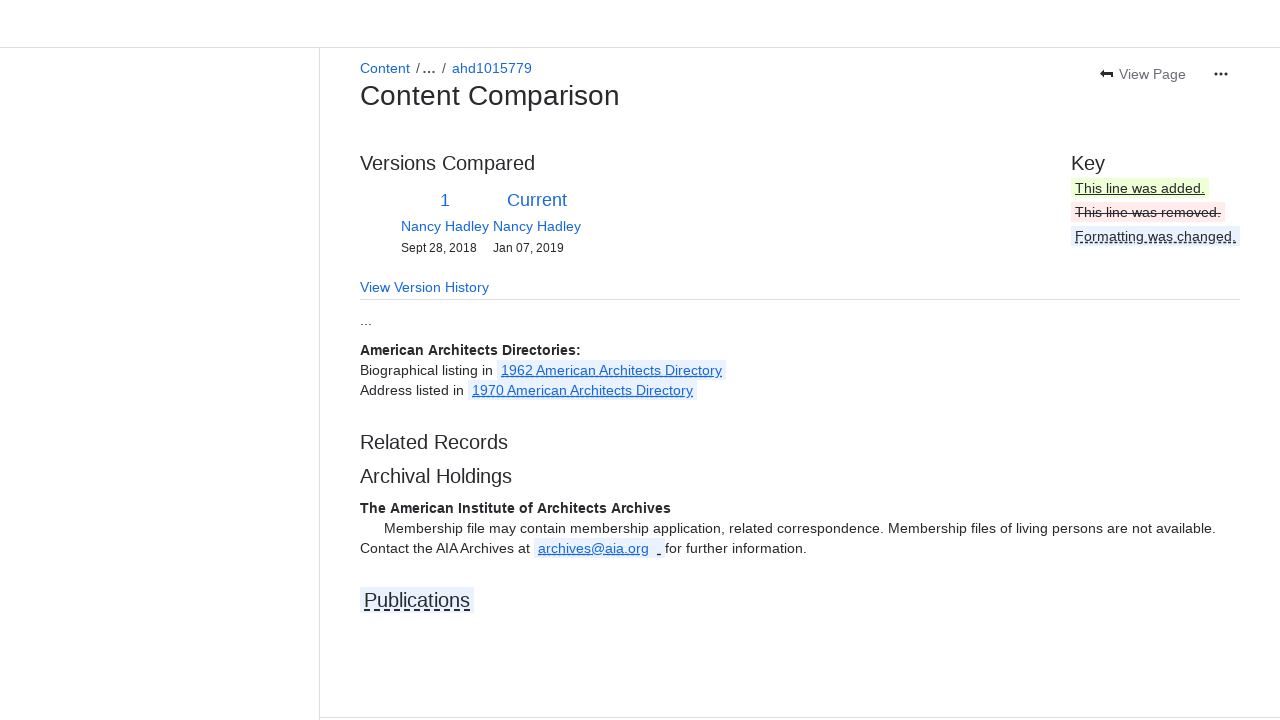

--- FILE ---
content_type: text/css
request_url: https://cc-fe-bifrost.prod-east.frontend.public.atl-paas.net/assets/master/compiled.6nd76q.css
body_size: 134910
content:
._1ozdn7od code, ._7xinn7od code[class*=language-], ._t7aun7od pre[class*=language-]{all:unset}._i7ngn7od .token:not([class=token],[data-ds--code--row--highlight],[data-ds--code--row]){all:unset}._kkk2n7od{all:unset}._dvbfn7od div[role=tablist]:before{all:unset}._1yt4pxbi{padding:var(--ds-space-200,1pc)}._1yt4jrlp{padding:var(--ds-space-025,2px) 0 60px}._2rkofajl{border-radius:var(--ds-radius-small,3px)}._11c8fhey{font:var(--ds-font-body,normal 400 14px/20px "Atlassian Sans",ui-sans-serif,-apple-system,BlinkMacSystemFont,"Segoe UI",Ubuntu,"Helvetica Neue",sans-serif)}._v5649dqc{transition:background .1s ease-out}._14mj1kw7:after{border-radius:inherit}._9v7aze3t:after{inset:var(--ds-space-0,0)}._2rko1qi0{border-radius:var(--ds-radius-medium,6px)}._2rko12b0{border-radius:var(--ds-radius-small,4px)}._2rko1rr0{border-radius:var(--ds-radius-full,9999px)}._19itglyw{border:none}._v564g17y{transition:opacity .3s}._zulpu2gc{gap:var(--ds-space-100,8px)}._11c81af2{font:var(--ds-font-heading-medium,normal 653 20px/24px "Atlassian Sans",ui-sans-serif,-apple-system,BlinkMacSystemFont,"Segoe UI",Ubuntu,"Helvetica Neue",sans-serif)}._11c8rymc{font:var(--ds-font-body-UNSAFE_small,normal 400 9pt/1pc "Atlassian Sans",ui-sans-serif,-apple-system,BlinkMacSystemFont,"Segoe UI",Ubuntu,"Helvetica Neue",sans-serif)}._11c81d4k{font:var(--ds-font-body-large,normal 400 1pc/24px "Atlassian Sans",ui-sans-serif,-apple-system,BlinkMacSystemFont,"Segoe UI",Ubuntu,"Helvetica Neue",sans-serif)}._11c8wadc{font:var(--ds-font-body-small,normal 400 9pt/1pc "Atlassian Sans",ui-sans-serif,-apple-system,BlinkMacSystemFont,"Segoe UI",Ubuntu,"Helvetica Neue",sans-serif)}._zulp12x7{gap:var(--ds-space-075,6px)}._nd5l1b6c{grid-area:main/aside/aside/aside}._nd5ldkfm{grid-area:banner}._11c8i4vh{font:var(--ds-font-heading-xxsmall,normal 653 9pt/1pc "Atlassian Sans",ui-sans-serif,-apple-system,BlinkMacSystemFont,"Segoe UI",Ubuntu,"Helvetica Neue",sans-serif)}._19itidpf{border:0}._2rkolb4i{border-radius:var(--ds-radius-xsmall,2px)}._1yt4183j{padding:30px var(--ds-space-100,8px) 30px 18px}._1un9baqb{scroll-timeline:--sNcst block}._c3a01fl4 #AkMainContent{transition:width .3s cubic-bezier(.2,0,0,1) 0s}._2iuc1fl4 #jira-frontend{transition:width .3s cubic-bezier(.2,0,0,1) 0s}._11q71qds{background:var(--ds-top-bar-button-selected-background)}._11q71c9b{background:var(--ds-top-bar-button-disabled-background)}._11q7pkxg{background:var(--ds-top-bar-button-background)}._11q7esko{background:var(--ds-top-bar-button-primary-background)}._2rko19bv{border-radius:10px}._2rko1mok{border-radius:var(--ds-radius-large,8px)}._yduxfajl .aui-button.aui-button-subtle{border-radius:var(--ds-radius-small,3px)}._oun6145i .aui-button.aui-button-subtle{border:var(--ds-border-width,1px) solid transparent}._uggw1qyo .aui-button.aui-button-subtle{font:var(--ds-font-heading-xsmall,normal 653 14px/20px "Atlassian Sans",ui-sans-serif,-apple-system,BlinkMacSystemFont,"Segoe UI",Ubuntu,"Helvetica Neue",sans-serif)}._gcxqd0cv .aui-button.aui-button-subtle{padding:var(--ds-space-050,4px) 10px}._nd5lfibj{grid-area:1/1/2/2}._r050fibj+svg{grid-area:1/1/2/2}._9bg71mn3+svg{transition:color .2s ease-in-out,fill .2s ease-in-out}._19op11so+svg rect:first-of-type{transition:stroke .2s ease-in-out}._1ef78r4n._1ef78r4n:checked:focus+svg, ._1h6r8r4n._1h6r8r4n:focus+svg{border-radius:var(--ds-radius-small,.25rem)}._smzgdfik._smzgdfik:checked:focus+svg, ._1dk7dfik._1dk7dfik:focus+svg{outline:var(--ds-border-width-focused,2px) solid var(--ds-border-focused,#4688ec)}._zulp1nu5{gap:var(--ds-space-0,0) var(--ds-space-050,4px)}._nd5l11ig{grid-area:1/2/2/3}._11c81qyo{font:var(--ds-font-heading-xsmall,normal 653 14px/20px "Atlassian Sans",ui-sans-serif,-apple-system,BlinkMacSystemFont,"Segoe UI",Ubuntu,"Helvetica Neue",sans-serif)}._2rkol0p1{border-radius:var(--ds-radius-tile,25%)}._2rkoidpf{border-radius:0}._v564calv{transition:width .2s}._11q7izff{background:var(--ds-skeleton,#0515240f)}._18s8ze3t{margin:var(--ds-space-0,0)}._zulpv77o{gap:var(--ds-space-025,2px)}._11c81iff{font:var(--ds-font-heading-xxlarge,normal 653 2pc/36px "Atlassian Sans",ui-sans-serif,-apple-system,BlinkMacSystemFont,"Segoe UI",Ubuntu,"Helvetica Neue",sans-serif)}._11c810sd{font:var(--ds-font-heading-large,normal 653 24px/28px "Atlassian Sans",ui-sans-serif,-apple-system,BlinkMacSystemFont,"Segoe UI",Ubuntu,"Helvetica Neue",sans-serif)}._v564r5cv{transition:background-color .2s ease-in-out,border-color .2s ease-in-out}._1tnqfajl._1tnqfajl{border-radius:var(--ds-radius-small,3px)}._1tnq1qi0._1tnq1qi0{border-radius:var(--ds-radius-medium,6px)}._zulp1b66{gap:var(--ds-space-050,4px)}._1a37dfik{outline:var(--ds-border-width-focused,2px) solid var(--ds-border-focused,#4688ec)}._1all1b66>a{gap:var(--ds-space-050,4px)}._v564thzt{transition:background .2s}._h2ksglyw::-webkit-slider-thumb{border:none}._1kdl1qll::-webkit-slider-thumb{border-radius:var(--ds-radius-full,50%)}._m8f8bpmo::-webkit-slider-thumb{outline:solid var(--ds-border-width-selected,2px) var(--thumb-border)}._1yz62hjt::-webkit-slider-thumb{transition:background-color .2s ease-in-out;-webkit-transition:background-color .2s ease-in-out}._10lridpf::-webkit-slider-runnable-track{border:0}._g6tdlb4i::-webkit-slider-runnable-track{border-radius:var(--ds-radius-xsmall,2px)}._vi4t2hjt::-webkit-slider-runnable-track{transition:background-color .2s ease-in-out;-webkit-transition:background-color .2s ease-in-out}._1yq0glyw::-moz-range-thumb{border:none}._108m1qll::-moz-range-thumb{border-radius:var(--ds-radius-full,50%)}._1rf3bpmo::-moz-range-thumb{outline:solid var(--ds-border-width-selected,2px) var(--thumb-border)}._1yeu2hjt::-moz-range-thumb{transition:background-color .2s ease-in-out;-moz-transition:background-color .2s ease-in-out}._15raidpf::-moz-focus-outer{border:0}._e8hnidpf::-moz-range-progress{border:0}._37ywlb4i::-moz-range-progress{border-radius:var(--ds-radius-xsmall,2px)}._1tcb2hjt::-moz-range-progress{transition:background-color .2s ease-in-out;-moz-transition:background-color .2s ease-in-out}._ru37idpf::-moz-range-track{border:0}._1gvolb4i::-moz-range-track{border-radius:var(--ds-radius-xsmall,2px)}._1nx42hjt::-moz-range-track{transition:background-color .2s ease-in-out;-moz-transition:background-color .2s ease-in-out}._g6tdfajl::-webkit-slider-runnable-track{border-radius:var(--ds-radius-small,3px)}._37ywfajl::-moz-range-progress{border-radius:var(--ds-radius-small,3px)}._g6tdidpf::-webkit-slider-runnable-track{border-radius:0}._37ywidpf::-moz-range-progress{border-radius:0}._1gvoidpf::-moz-range-track{border-radius:0}._14mj1qll:after{border-radius:var(--ds-radius-full,50%)}._v564kete{transition:transform .2s ease}._1yc0glyw input[type=checkbox]{border:none}._rfx31qll:before{border-radius:var(--ds-radius-full,50%)}._pdykkete:before{transition:transform .2s ease}._v5641hrg{transition:opacity .2s ease}._rfx3bx74:before{border-radius:0 var(--ds-radius-small,4px) var(--ds-radius-small,4px) 0}._14mjidpf:after{border-radius:0}._v564ieh6{transition:transform .2s,opacity .2s}._qc5o1p41:after{transition:opacity .2s}._2rko1qll{border-radius:var(--ds-radius-full,50%)}._14mjlb4i:after{border-radius:var(--ds-radius-xsmall,2px)}._14mj12b0:after{border-radius:var(--ds-radius-small,4px)}._14mj1qi0:after{border-radius:var(--ds-radius-medium,6px)}._2rkopb1k{border-radius:var(--ds-radius-xlarge,9pt)}._14mjpb1k:after{border-radius:var(--ds-radius-xlarge,9pt)}._qwyt1qi0 [role=tab]{border-radius:var(--ds-radius-medium,6px)}._1r04idpf{inset:0}._zulp6odm{gap:var(--ds--pt--sp)}._11c81kw7{font:inherit}._v564ph28{transition:opacity var(--ds--pt--ts) cubic-bezier(.2,0,0,1)}._1t9yph28.fade-appear.fade-appear-active{transition:opacity var(--ds--pt--ts) cubic-bezier(.2,0,0,1)}._v564d86a{transition:width var(--ds--pt--ts) var(--ds--pt--te)}._2rkou2gc{border-radius:var(--ds-space-100,8px)}._v5645rui{transition:opacity var(--ds--pt--ts) var(--ds--pt--te),background-color var(--ds--pt--ts) var(--ds--pt--te)}._rfx31ssb:before{border-radius:50%}._11c819w5{font:var(--ds-font-code,normal 400 .875em/1 "Atlassian Mono",ui-monospace,Menlo,"Segoe UI Mono","Ubuntu Mono",monospace)}._v5641ppt{transition:color .15s,opacity .15s}._nd5l1kqh{grid-area:1/1/2/2}._vvzr1d4k#profilecard-name-label{font:var(--ds-font-body-large,normal 400 1pc/24px "Atlassian Sans",ui-sans-serif,-apple-system,BlinkMacSystemFont,"Segoe UI",Ubuntu,"Helvetica Neue",sans-serif)}._14mjfajl:after{border-radius:var(--ds-radius-small,3px)}._qtt8glyw{list-style:none}._1yt41oq0{padding:var(--ds-space-300,24px) var(--ds-space-100,8px)}._18s8zu5n{margin:var(--ds-space-200,1pc) 0}._1yt4u2gc{padding:var(--ds-space-100,8px)}._19itia51{border:var(--ds-border-width,1px) solid var(--ds-border,#0b120e24)}._v564vrg3{transition:color .15s}._nd5l1sux{grid-area:1/1/2/3}._eq43idpf:after{border:0}._1h9u1kw7:after{font:inherit}._ckog1yjy:after{grid-area:1/2}._11q7idpf{background:0}._nd5l1yjy{grid-area:1/2}._1yt4ze3t{padding:var(--ds-space-0,0)}._18s81s16{margin:var(--ds-space-0,0) var(--ds-space-600,3pc)}._1yt41b66{padding:var(--ds-space-050,4px)}._1yt412x7{padding:var(--ds-space-075,6px)}._1yt4rf60{padding:1px var(--ds-space-100,8px)}._v56417u1{transition:all .5s ease}._v564ayzn{transition:opacity .5s}._11q71rpy{background:var(--ds-text-subtlest,#6b6e76)}._y44v1dpe{animation:wave .6s linear infinite}._1yt4utpp{padding:var(--ds-space-150,9pt)}._y44v1nn6{animation:kzcud62 .4s}._v5641l4o{transition:background-color .2s,transform .4s ease-in-out}._y44v1s4d{animation:surveyBounceScale .35s cubic-bezier(.34,1.65,.64,1)}._y44vglyw{animation:none}._18s8y0ww{margin:var(--ds-space-250,20px) 0 0 -5px}._v564mddo{transition:transform .3s,opacity .3s}._18s81ehy{margin:var(--ds-space-150,9pt) 0 var(--ds-space-150,9pt) 0}._szplfhey:before{font:var(--ds-font-body,normal 400 14px/20px "Atlassian Sans",ui-sans-serif,-apple-system,BlinkMacSystemFont,"Segoe UI",Ubuntu,"Helvetica Neue",sans-serif)}._1abj1mn3>input[type=checkbox]+span>svg{transition:color .2s ease-in-out,fill .2s ease-in-out}._18a711so>input[type=checkbox]+span>svg rect:first-of-type{transition:stroke .2s ease-in-out}._den5vp1g>input[type=checkbox]:focus+span:after{border:var(--ds-border-width-selected,2px) solid var(--ds-border-focused,#4688ec)}._zh8l1b66>input[type=checkbox]:focus+span:after{border-radius:var(--ds-space-050,4px)}._10hwfhey:first-of-type{font:var(--ds-font-body,normal 400 14px/20px "Atlassian Sans",ui-sans-serif,-apple-system,BlinkMacSystemFont,"Segoe UI",Ubuntu,"Helvetica Neue",sans-serif)}._jr50g2xd .emoji-common-emoji-sprite{background:transparent no-repeat}._19itahnd{border:var(--ds-border,#0b120e24) var(--ds-border-width,1px) solid}._1wcg1qi0 .emoji-common-node{border-radius:var(--ds-radius-medium,6px)}._v564h5h4{transition:color .2s ease}._scffidpf input{border:0}._3y8mfajl +span{border-radius:var(--ds-radius-small,3px)}._nd5l1dav{grid-area:nested-comments-area}._1r04x0bf{inset:var(--ds-space-negative-100,-8px)}._nd5l1ofd{grid-area:avatar-area}._nd5l8niw{grid-area:comment-area}._pqmefhey >div, ._102efhey >span{font:var(--ds-font-body,normal 400 14px/20px "Atlassian Sans",ui-sans-serif,-apple-system,BlinkMacSystemFont,"Segoe UI",Ubuntu,"Helvetica Neue",sans-serif)}._11c81e3o{font:var(--ds-font-heading-small,normal 653 1pc/20px "Atlassian Sans",ui-sans-serif,-apple-system,BlinkMacSystemFont,"Segoe UI",Ubuntu,"Helvetica Neue",sans-serif)}a._10uerymc{font:var(--ds-font-body-UNSAFE_small,normal 400 9pt/1pc "Atlassian Sans",ui-sans-serif,-apple-system,BlinkMacSystemFont,"Segoe UI",Ubuntu,"Helvetica Neue",sans-serif)}._zulpv47k{gap:var(--ds-space-250,20px)}._zulppxbi{gap:var(--ds-space-200,1pc)}._1yt4x7n9{padding:var(--ds-space-025,2px) 0}._v56415x0{transition:all .1s ease-in-out}._1g961mok>div{border-radius:var(--ds-radius-large,8px)}._1qo3ia51>div{border:var(--ds-border-width,1px) solid var(--ds-border,#0b120e24)}._zulputpp{gap:var(--ds-space-150,9pt)}._zulpidpf{gap:0}._qc5o94zs:after{transition:background .3s,box-shadow .3s}._1tqzia51:after{outline:var(--ds-border-width,1px) solid var(--ds-border,#0b120e24)}._hcgvia51:hover:after{outline:var(--ds-border-width,1px) solid var(--ds-border,#0b120e24)}._19itdlqj{border:solid var(--ds-border-width,1px) var(--ds-border,#0b120e24)}._v56414au{transition:outline .3s}._zulpr2fv{gap:var(--ds-space-250,20px) 0}._zulpzu5n{gap:var(--ds-space-200,1pc) 0}._zulp1bpf{gap:var(--ds-space-100,8px) 0}._zulpswc3{gap:var(--ds-space-050,4px) 0}._1yt418y6{padding:var(--_1xumd0e)}._11q7glyw{background:none}._v564fs5d{transition:opacity .5s ease}._v5649spz{transition:box-shadow .5s ease}._quenze3t [data-smart-element-group]{gap:var(--ds-space-0,0)}._zulpud5o{gap:.625rem}._2rko1tm3{border-radius:var(--ds-radius-xxlarge,1pc)}._v5642hjt{transition:background-color .2s ease-in-out}._2rkov77o{border-radius:var(--ds-space-025,2px)}._19it5u6v{border:var(--ds-border-width-selected,2px) solid transparent}._2rko1kw7{border-radius:inherit}._zulp1ejb{gap:var(--ds-space-300,24px)}._1bqmidpf:last-of-type, .ProseMirror .pm-table-wrapper>table thead ._2eacidpf:last-of-type, .pm-table-wrapper>table thead ._1rmlidpf:last-of-type{border:0}._13xs13hi:last-of-type, .ProseMirror .pm-table-wrapper>table thead ._19xw13hi:last-of-type, .pm-table-wrapper>table thead ._ex0g13hi:last-of-type{background:linear-gradient(90deg,hsla(0,0%,100%,0) 0,var(--ds-elevation-surface-current,#fff) 10%)}._19itidpf, .ProseMirror .pm-table-wrapper>table thead ._aks5idpf, .pm-table-wrapper>table thead ._1u3bidpf{border:0}._11c8fhey, .ProseMirror .pm-table-wrapper>table tbody ._1otxfhey, .pm-table-wrapper>table tbody ._1wi1fhey{font:var(--ds-font-body,normal 400 14px/20px "Atlassian Sans",ui-sans-serif,-apple-system,BlinkMacSystemFont,"Segoe UI",Ubuntu,"Helvetica Neue",sans-serif)}._19itidpf, .ProseMirror .pm-table-wrapper>table tbody ._1i5zidpf, .pm-table-wrapper>table tbody ._aifmidpf{border:0}._1tesidpf:before{inset:0}._pdyk1hrg:before{transition:opacity .2s ease}._1yt41uce{padding:var(--ds-space-100,8px) var(--ds-space-100,8px)}._1yt44ar7{padding:var(--ds-space-200,1pc) var(--ds-space-300,24px)}._1i7vfhey p{font:var(--ds-font-body,normal 400 14px/20px "Atlassian Sans",ui-sans-serif,-apple-system,BlinkMacSystemFont,"Segoe UI",Ubuntu,"Helvetica Neue",sans-serif)}._2rkov47k{border-radius:var(--ds-space-250,20px)}._v564ybtr{transition:all .3s}button:focus+._1hlmd0i9{outline:solid var(--ds-border-width-focused,2px) var(--ds-border-focused,#4688ec)}._1vqgg17y .mvng-hide-controls{transition:opacity .3s}._eq43fyzg:after{border:var(--ds-border-width,1px) solid var(--ds-border-selected,#1868db)}._v5641rb3{transition:width .3s}._v5641eho{transition:all .1s}._11q7acks{background:linear-gradient(0deg,#101214,rgba(14,22,36,0))}._2rko1b66{border-radius:var(--ds-space-050,4px)}._11q75a80{background:linear-gradient(180deg,#101214,rgba(14,22,36,0)) no-repeat}._12nxfhey h1{font:var(--ds-font-body,normal 400 14px/20px "Atlassian Sans",ui-sans-serif,-apple-system,BlinkMacSystemFont,"Segoe UI",Ubuntu,"Helvetica Neue",sans-serif)}._v564t24z{transition:all 1s}._v564rca0{transition:background-color .3s}._2rko18qm{border-radius:var(--ds-radius-large,3px)}._y44vkmg5{animation:flickerAnimation 2s infinite}._155a1rr0::-webkit-scrollbar-thumb{border-radius:var(--ds-radius-full,9999px)}._18s8s8vo{margin:0 var(--ds-space-150,9pt)}._11q71i36{background:var(--_146l9hq)}._1yt4s8vo{padding:0 var(--ds-space-150,9pt)}._11q71917{background:var(--ds-background-warning,#fff5db)}._d16pv77o._d16pv77o{padding:var(--ds-space-025,2px)}._11q71s93{background:var(--ds-background-accent-blue-subtlest,#e9f2fe)}._14mj53f4:after{border-radius:75pt}._rfx31rr0:before{border-radius:var(--ds-radius-full,9999px)}._rfx3fajl:before{border-radius:var(--ds-radius-small,3px)}._y44v1gmc{animation:k8ni7rw .8s ease-in both}._y44v1v38{animation:k8ni7rw .8s ease-out reverse both}._y44vhtj3{animation:kaqvtw8 .8s ease-in both}._y44v1fxz{animation:kaqvtw8 .8s ease-out reverse both}._y44v5c68{animation:k13x1mv5 .8s linear both}._y44v1cxv{animation:k13x1mv5 .8s linear reverse both}._11q7vuon{background:var(--ds-surface,#fff)}._1yt41ch8{padding:var(--ds-space-150,9pt)!important}._1yt41ppf{padding:var(--ds-space-025,2px) var(--ds-space-075,6px)}._zulp19bv{gap:10px}._11q71aqn{background:var(--ds-background-neutral-bold,#292a2e)}._19it1rn1{border:4px solid transparent}._1yt4ax47{padding:var(--ds-space-0,0) var(--ds-space-200,1pc) var(--ds-space-200,1pc)}._11q71bhr{background:var(--ds-surface-overlay,#fff)}._1yt48l5f{padding:var(--ds-space-200,1pc) var(--ds-space-200,1pc) var(--ds-space-0,0)}._18s8nsq7{margin:var(--ds-space-0,0) var(--ds-space-negative-200,-1pc)}._19it1gk9{border:.5px solid var(--ds-border,#0b120e24)}._19it1cus{border:var(--ds-border-width-selected,2px) dashed var(--ds-border,#0b120e24)}._v5641qgh{transition:border-color .3s cubic-bezier(.19,1,.22,1)}._18s81b66{margin:var(--ds-space-050,4px)}._2rko1y44{border-radius:4px}._19it359n{border:4px solid var(--_j8c62d)}._1yt44ctc{padding:var(--_1a0cxdo)}._11c812ln{font:var(--ds-font-heading-xlarge,normal 653 28px/2pc "Atlassian Sans",ui-sans-serif,-apple-system,BlinkMacSystemFont,"Segoe UI",Ubuntu,"Helvetica Neue",sans-serif)}._19itokh7{border:1px solid transparent}._19it7ui4{border:1px solid var(--ds-border-disabled,#0515240f)}._19itj0fz{border:1px solid var(--ds-border,#0b120e24)}._19it1d85{border:solid var(--ds-border-width,1px) transparent}._11q7qh5l{background:var(--_2swxzf)}._18s8u49m{margin:var(--ds-space-025,2px) var(--ds-space-050,4px)}._11q79m7b{background:var(--_1hphqkz) no-repeat 0 0/cover var(--_1tpt5jt)}._1yt417la{padding:var(--ds-space-250,20px) var(--ds-space-200,1pc)}._1yt4mqyj{padding:var(--ds-space-075,6px) var(--ds-space-050,4px)}._18s8j1ul{margin:var(--ds-space-200,1pc) var(--ds-space-050,4px)}._1yt4cl7h{padding:var(--ds-space-050,4px) var(--ds-space-100,8px) var(--ds-space-050,4px) var(--ds-space-100,8px)}._1yt41r3g{padding:var(--_krzptn)}._11q7hu7i{background:var(--_1p4ue13)}._1yt4v77o{padding:var(--ds-space-025,2px)}._1wgmglyw._1wgmglyw{border:none}._1tnq12b0._1tnq12b0{border-radius:var(--ds-radius-small,4px)}._nup9qsa8._nup9qsa8{background:linear-gradient(45deg,var(--_iozncj) 0,var(--_id2ec3) 100%)}._d16p1ano._d16p1ano{padding:var(--ds-space-075,6px) var(--ds-space-150,9pt)}._1dqt12x7._1dqt12x7{gap:var(--ds-space-075,6px)}._11q71879{background:linear-gradient(80deg,var(--ds-chart-purple-bolder,#af59e1),var(--ds-chart-blue-bolder,#357de8))}._1yt4r6c2{padding:var(--ds-space-050,4px) var(--ds-space-0,0) var(--ds-space-0,0) var(--ds-space-0,0)}._11q71cua{background:url("[data-uri]")}._19it3vzd{border:var(--ds-border-width,1px) solid var(--radio-border-color)}._v56415j1{transition:border-color .2s ease-in-out,background-color .2s ease-in-out}._16r2ucr4:after{background:var(--radio-dot-color)}._qc5orqeg:after{transition:background-color .2s ease-in-out,opacity .2s ease-in-out}._1yt41ejb{padding:var(--ds-space-300,24px)}._11q71j9a{background:var(--ds-background-input,#fff)}._1yt4jotk{padding:var(--ds-space-400,2pc) var(--ds-space-500,40px) 36px}._1yt416r1{padding:var(--ds-space-0,0) var(--ds-space-100,8px)}._1yt41bpf{padding:var(--ds-space-100,8px) 0}._18s81mrk{margin:0 0 var(--ds-space-0,0) 0}._1yt4xy5q{padding:var(--ds-space-400,2pc)}._1yt41nbg{padding:var(--ds-space-0,0) var(--ds-space-0,0) var(--ds-space-050,4px) var(--ds-space-300,24px)}._v5641jwf{transition:all 2s ease-in-out}._18s85ogf{margin:var(--ds-space-0,0) auto}._1yt41vwv{padding:var(--ds-space-0,0) var(--ds-space-400,2pc) var(--ds-space-400,2pc) var(--ds-space-400,2pc)}._19it1vy0{border:var(--_1ff9tsh)}._2rko14xi{border-radius:var(--ds-radius-small,4px) var(--ds-radius-small,4px) 0 0}._11q7vr14{background:linear-gradient(to right,var(--ds-background-accent-blue-bolder,#1868db),var(--ds-background-accent-purple-bolder,#964ac0))}._11q7vfci{background:linear-gradient(to right,var(--ds-background-accent-blue-subtlest,#e9f2fe),var(--ds-background-accent-purple-subtlest,#f8eefe))}._1yt41e2i{padding:0 var(--ds-space-300,24px)}._v564m7ou{transition:opacity .2s ease-in-out}._19it145i{border:var(--ds-border-width,1px) solid transparent}._1a851mok>[data-ds--text-field--container]{border-radius:var(--ds-radius-large,8px)}._1sixia51>[data-ds--text-field--container]{border:var(--ds-border-width,1px) solid var(--ds-border,#0b120e24)}._11q7gl65{background:linear-gradient(90deg,var(--ds-text-subtlest,#6b6e76) 0,var(--ds-text-subtlest,#6b6e76) 20%,#c7cddc 40%,var(--ds-text-subtlest,#6b6e76) 60%,var(--ds-text-subtlest,#6b6e76) 80%,#c7cddc 90%,var(--ds-text-subtlest,#6b6e76) 100%)}._y44vgcf4{animation:k1cqqt0g 4s linear infinite}._v56414fr{transition:opacity .3s ease-in-out}._2rkobz73{border-radius:var(--ds-radius-large,6px)}._nd5l1cy2{grid-area:title}._v564fnf5{transition:.2s}._zulpze3t{gap:var(--ds-space-0,0)}._v564wor5{transition:max-height}._v564brmi{transition:opacity}._v5641e03{transition:transform}._qtt8agmp{list-style:none!important}._1xqk11a8 .ProseMirror{animation:kgnpaw5 .3s ease-in forwards}._19itt0uh{border:var(--ds-border-width,1px) solid var(--ds-border-focused,#4688ec)}._1s6kssrl:before{background:conic-gradient(from 0deg,#1868db 0deg,#1868db 30deg,#fca700 31deg,#fca700 40deg,#fca700 75deg,#fca700 85deg,#bf63f3 86deg,#bf63f3 120deg,#bf63f3 165deg,#bf63f3 175deg,#82b536 176deg,#82b536 210deg,#82b536 255deg,#82b536 265deg,#1868db 266deg,#1868db 300deg,#1868db 1turn)}._16qqwbcu:before{animation:kriycry .4s ease-out .1s}._11q73430{background:conic-gradient(from 0deg,#1868db 0deg,#1868db 45deg,#fca700 46deg,#fca700 90deg,#fca700 135deg,#bf63f3 136deg,#bf63f3 180deg,#bf63f3 225deg,#82b536 226deg,#82b536 270deg,#82b536 315deg,#1868db 316deg,#1868db 1turn)}._v5641qqv{transition:padding-top .2s ease-out}._zulpxy5q{gap:var(--ds-space-400,2pc)}._v5641rzy{transition:transform .15s ease-out,box-shadow .15s ease-out}._1r04ze3t{inset:var(--ds-space-0,0)}._v5641kxi{transition:max-height .35s cubic-bezier(.15,1,.3,1)}._nd5l19l3{grid-area:interactive}._nd5l17zh{grid-area:elem-before}._nd5l16dh{grid-area:elem-after}._nd5lbc26{grid-area:actions}._19itno8c{border:var(--ds-border-width,1px) solid var(--ds-border-input,#8c8f97)}._y44v1gpk{animation:k1w4xhaz 1.5s infinite forwards}._y44v18gg{animation:k1iz2f8l 1.5s infinite forwards}._y44voqx9{animation:kzhlxv2 1.5s infinite forwards}._19it1ebc{border:var(--stroke-width) solid var(--stroke-color)}._2rko1koq{border-radius:var(--border-radius)}._v5641376{transition:max-height .6s ease-in-out,opacity .6s ease-in-out}._v564b9zd{transition:margin-top .5s ease}._v564pilp{transition:opacity .6s ease,max-height .6s ease}._v564mfn2{transition:background-color .2s ease}._2rko1ps5{border-radius:var(--ds-radius-xlarge,9pt)!important}._v5641gvb{transition:all .2s ease-in-out}._19it1cdj{border:var(--ds-border-width,1px) solid var(--ds-border-accent-lime,#6a9a23)}._19itnf5y{border:var(--ds-border-width,1px) solid var(--ds-border-accent-purple,#af59e1)}._19it1usj{border:var(--ds-border-width,1px) solid var(--ds-border-accent-blue,#357de8)}._y44v1a73{animation:k1b1crim 1s step-end infinite}._y44vrrgq{animation:kw9jhjt 1s step-end infinite}._y44v1y3w{animation:kaptqs9 1s step-end infinite}._2rkoglyw{border-radius:none}._qc5o2hjt:after{transition:background-color .2s ease-in-out}._19itfyzg{border:var(--ds-border-width,1px) solid var(--ds-border-selected,#1868db)}._opvxu2gc th{padding:var(--ds-space-100,8px)}._cnoh1qyo th{font:var(--ds-font-heading-xsmall,normal 653 14px/20px "Atlassian Sans",ui-sans-serif,-apple-system,BlinkMacSystemFont,"Segoe UI",Ubuntu,"Helvetica Neue",sans-serif)}._a2nzu2gc td{padding:var(--ds-space-100,8px)}._9f9gfhey td{font:var(--ds-font-body,normal 400 14px/20px "Atlassian Sans",ui-sans-serif,-apple-system,BlinkMacSystemFont,"Segoe UI",Ubuntu,"Helvetica Neue",sans-serif)}._nd5l1jbf{grid-area:axis-left}._nd5lah6b{grid-area:plot}._v564cpn1{transition:color .3s ease-in-out}._v5641de5{transition:stroke-opacity .3s}._v5641w7c{transition:opacity .1s ease-in-out}._v564zqrc{transition:font-weight .3s ease-in-out}._v56416r9{transition:opacity .3s ease-in-out,r .3s ease-in-out}._zulp1nty{gap:0 0}._v5641dtu{transition:var(--_178jgwx)}._nd5l1w8c{grid-area:grid-input}._nd5l1x31{grid-area:grid-preview}._2rko8r4n{border-radius:var(--ds-radius-small,.25rem)}._szplwadc:before{font:var(--ds-font-body-small,normal 400 9pt/1pc "Atlassian Sans",ui-sans-serif,-apple-system,BlinkMacSystemFont,"Segoe UI",Ubuntu,"Helvetica Neue",sans-serif)}._11q7taqa{background:linear-gradient(90deg,#4d8ced,#cfe1fd)}._y44v7u0o{animation:reaction-particle-fade ease-in-out,reaction-particle-float ease}._d1n8glyw ul{list-style:none}._nccufhey li{font:var(--ds-font-body,normal 400 14px/20px "Atlassian Sans",ui-sans-serif,-apple-system,BlinkMacSystemFont,"Segoe UI",Ubuntu,"Helvetica Neue",sans-serif)}._nhktlyvf.disabled:after{background:linear-gradient(270deg,hsla(0,0%,100%,.95) 40.23%,hsla(0,0%,100%,.55) 58.33%,hsla(0,0%,100%,0) 77.49%)}._j5n7ii5y.disabled+._j5n7ii5y.disabled:after{background:linear-gradient(90deg,hsla(0,0%,100%,.95) 40.23%,hsla(0,0%,100%,.55) 58.33%,hsla(0,0%,100%,0) 77.49%)}._nhkt1ts8.disabled:after{background:linear-gradient(270deg,rgba(34,39,43,.95) 40.23%,rgba(34,39,43,.55) 58.33%,rgba(34,39,43,0) 77.49%)}._j5n7hco4.disabled+._j5n7hco4.disabled:after{background:linear-gradient(90deg,rgba(34,39,43,.95) 40.23%,rgba(34,39,43,.55) 58.33%,rgba(34,39,43,0) 77.49%)}._14wu1b66 >span{gap:var(--ds-space-050,4px)}._v564imuv{transition:background .1s ease-out,box-shadow .15s cubic-bezier(.47,.03,.49,1.38)}._19it1ps9{border:var(--ds-border-width,1px) solid var(--ds-border-inverse,#fff)}._1p8dglyw button:not(#local-media-upload-button):not([disabled]):after{border:none}._89rs1b66 div[role=group]{gap:var(--ds-space-050,4px)}._1fvdglyw button:not([disabled]):after{border:none}._1bh4vqrj{scroll-padding:0 24px}._rfx3lb4i:before{border-radius:var(--ds-radius-xsmall,2px)}._11q71q3g{background:conic-gradient(from var(--gradient-angle,38.61deg) at 50% 50%,var(--_92idzx) 0deg,var(--_92idzx) 72.69deg,var(--_1vk81z2) 72.73deg,var(--_1vk81z2) 167.89deg,var(--_ki6hwq) 167.93deg,var(--_ki6hwq) 252.67deg,var(--_9dqj5t) 252.7deg,var(--_9dqj5t) 1turn)}._11q714cm{background:conic-gradient(from var(--gradient-angle,38.61deg) at 50% 50%,var(--_1jec5hf) 0deg,var(--_1jec5hf) 72.69deg,var(--_8b5chw) 72.73deg,var(--_8b5chw) 167.89deg,var(--_gvxzl9) 167.93deg,var(--_gvxzl9) 252.67deg,var(--_ujjfrh) 252.7deg,var(--_ujjfrh) 1turn)}._11q79npj{background:conic-gradient(from var(--gradient-angle,38.61deg) at 50% 50%,var(--_3g7mui) 0deg,var(--_3g7mui) 72.69deg,var(--_14o0mv1) 72.73deg,var(--_14o0mv1) 167.89deg,var(--_4a9n2u) 167.93deg,var(--_4a9n2u) 252.67deg,var(--_ts8ymb) 252.7deg,var(--_ts8ymb) 1turn)}._11q71kvu{background:conic-gradient(from var(--gradient-angle,38.61deg) at 50% 50%,var(--_1ysqspb) 0deg,var(--_1ysqspb) 72.69deg,var(--_1kd2sou) 72.73deg,var(--_1kd2sou) 167.89deg,var(--_zaeqnl) 167.93deg,var(--_zaeqnl) 252.67deg,var(--_wanli) 252.7deg,var(--_wanli) 1turn)}._11q71u9v{background:conic-gradient(from var(--gradient-angle,38.61deg) at 50% 50%,var(--_1456abr) 0deg,var(--_1456abr) 72.69deg,var(--_t9jq7i) 72.73deg,var(--_t9jq7i) 167.89deg,var(--_1i41aq5) 167.93deg,var(--_1i41aq5) 252.67deg,var(--_wnwy7) 252.7deg,var(--_wnwy7) 1turn)}._11q71786{background:conic-gradient(from var(--gradient-angle,38.61deg) at 50% 50%,var(--_jkwta5) 0deg,var(--_jkwta5) 72.69deg,var(--_6jnsza) 72.73deg,var(--_6jnsza) 167.89deg,var(--_1v3r5g3) 167.93deg,var(--_1v3r5g3) 252.67deg,var(--_1vct74) 252.7deg,var(--_1vct74) 1turn)}._11q71rsp{background:conic-gradient(from var(--gradient-angle,38.61deg) at 50% 50%,var(--_1b9vnnu) 0deg,var(--_1b9vnnu) 72.69deg,var(--_1tdjujc) 72.73deg,var(--_1tdjujc) 167.89deg,var(--_2itg5h) 167.93deg,var(--_2itg5h) 252.67deg,var(--_xlhaqx) 252.7deg,var(--_xlhaqx) 1turn)}._11q717xt{background:conic-gradient(from var(--gradient-angle,38.61deg) at 50% 50%,var(--_1c36rch) 0deg,var(--_1c36rch) 72.69deg,var(--_hciyaa) 72.73deg,var(--_hciyaa) 167.89deg,var(--_1pbtgh9) 167.93deg,var(--_1pbtgh9) 252.67deg,var(--_26o6n0) 252.7deg,var(--_26o6n0) 1turn)}._11q7jwdd{background:conic-gradient(from var(--gradient-angle,270deg),var(--_y94hvq) 10%,var(--_vps1rq) 30%,var(--_a0mweg) 50%,var(--_vps1rq) 70%,var(--_y94hvq) 90%)}._11q7et15{background:conic-gradient(from var(--gradient-angle,270deg),var(--_i6w5ag) 10%,var(--_7nv8o6) 30%,var(--_1ey9p4c) 50%,var(--_7nv8o6) 70%,var(--_i6w5ag) 90%)}._v564nm7n{transition:box-shadow .25s ease-in-out}._11q75v77{background:linear-gradient(90deg,var(--ds-surface-overlay,#fff) 0,var(--ds-surface-overlay,#fff) 80%,rgba(255,0,0,0) 100%)}._11q7165o{background:linear-gradient(270deg,var(--ds-surface-overlay,#fff) 0,var(--ds-surface-overlay,#fff) 80%,rgba(255,0,0,0) 100%)}._11c819vw{font:var(--_17h6egw)}._11q7yuyx{background:linear-gradient(180deg,var(--ds-UNSAFE-transparent,transparent) 0,var(--ds-surface-overlay,#fff) 100%)}._11q72k08{background:linear-gradient(90deg,var(--ds-UNSAFE-transparent,transparent) 0,var(--ds-surface-overlay,#fff) 100%)}._2rko1l7b{border-radius:3px}._1yt4192y{padding:var(--ds-space-050,4px) var(--ds-space-0,0) var(--ds-space-050,4px) var(--ds-space-025,2px)}._14z2i4vh span a span:last-of-type{font:var(--ds-font-heading-xxsmall,normal 653 9pt/1pc "Atlassian Sans",ui-sans-serif,-apple-system,BlinkMacSystemFont,"Segoe UI",Ubuntu,"Helvetica Neue",sans-serif)}._y44v1hk1{animation:k15sqln1 2s linear infinite}._11q7nt6a{background:conic-gradient(from var(--gradient-angle) at -50% 50%,var(--_1i41aq5) 0deg,var(--_ki6hwq) 45deg,var(--_1vk81z2) 90deg,var(--_1vk81z2) 135deg,var(--_92idzx) 180deg,var(--_92idzx) 225deg,var(--_9dqj5t) 270deg,var(--_9dqj5t) 315deg,var(--_ki6hwq) 1turn)}._11q71qln{background:conic-gradient(from var(--gradient-angle) at -50% 50%,var(--_1i41aq5) 0deg,var(--_1i41aq5) 45deg,var(--_t9jq7i) 90deg,var(--_t9jq7i) 135deg,var(--_1456abr) 180deg,var(--_1456abr) 225deg,var(--_wnwy7) 270deg,var(--_wnwy7) 315deg,var(--_1i41aq5) 1turn)}._2rkoy0do{border-radius:var(--ds-radius-small,8px)}._2rko1tk5{border-radius:var(--ds-radius-full,64%)}._19ituvea{border:solid var(--ds-border,#0b120e24) var(--ds-border-width,1px)}._1yt410s4{padding:var(--_1hm6gxd)}._19it1s83{border:var(--ds-border-width,1px) solid var(--ds-border-information,#357de8)}._1yt417mq{padding:var(--_4ot8lk)}._hmmtj0fz div[data-testid=embed-card-resolved-view]{border:1px solid var(--ds-border,#0b120e24)}._1kbq1mok div[data-testid=embed-card-resolved-view]{border-radius:var(--ds-radius-large,8px)}._1vzo1mok div[data-smart-link-container=true]{border-radius:var(--ds-radius-large,8px)}._1hgg1qyo [data-smart-element=Title]{font:var(--ds-font-heading-xsmall,normal 653 14px/20px "Atlassian Sans",ui-sans-serif,-apple-system,BlinkMacSystemFont,"Segoe UI",Ubuntu,"Helvetica Neue",sans-serif)}._y44vtk0h{animation:kgnpaw5 .7s cubic-bezier(.3,0,.8,.15) forwards}._22jztk0h>li::marker{animation:kgnpaw5 .7s cubic-bezier(.3,0,.8,.15) forwards}._v56496ys{transition:display allow-discrete 1s,opacity .8s ease-out}._1yt41h8p{padding:var(--_1sx4jwu)}._rfx31b66:before{border-radius:var(--ds-space-050,4px)}._1s6kg985:before{background:conic-gradient(from var(--gradient-angle,45deg),#bf63f3,#ffa900 25%,#0469ff 67%,#0065ff,#bf63f3)}._16qq5iki:before{animation:rotate 2s linear infinite}._9v7at94y:after{inset:1px}._14mj1b66:after{border-radius:var(--ds-space-050,4px)}._11q7lm00{background:linear-gradient(to right,var(--ds-background-neutral,#0515240f),var(--ds-background-input-pressed,#fff))}._y44v1sal{animation:shimmer 1.5s linear infinite alternate}._1i7v1qyo p{font:var(--ds-font-heading-xsmall,normal 653 14px/20px "Atlassian Sans",ui-sans-serif,-apple-system,BlinkMacSystemFont,"Segoe UI",Ubuntu,"Helvetica Neue",sans-serif)}._ekv6wadc a, ._13bowadc button, ._1sc1wadc span{font:var(--ds-font-body-small,normal 400 9pt/1pc "Atlassian Sans",ui-sans-serif,-apple-system,BlinkMacSystemFont,"Segoe UI",Ubuntu,"Helvetica Neue",sans-serif)}._1yt4t9l9{padding:var(--_9ebqy0)}._1yt4126b{padding:var(--ds-space-100,8px) var(--ds-space-300,24px) 0 var(--ds-space-300,24px)}._1s6k1hu4:before{background:var(--_ibnsxm)}._16qqxqk1:before{animation:var(--_10yp470)}._y44v10vx{animation:kjp2qvz 15s linear infinite}._y44v1y1d{animation:k63ueyk .5s ease-in-out 1}._y44vxheo{animation:k15ocext .5s ease-in-out 1}._y44v8p30{animation:k1n0mutl .5s ease-in-out 1}._y44v1yu7{animation:k12hvo8p .5s ease-in-out 1}._11c8ys40{font:var(--ds-font-metric-small,normal 653 1pc/20px "Atlassian Sans",ui-sans-serif,-apple-system,BlinkMacSystemFont,"Segoe UI",Ubuntu,"Helvetica Neue",sans-serif)}._11c85kmp{font:var(--ds-font-metric-medium,normal 653 24px/28px "Atlassian Sans",ui-sans-serif,-apple-system,BlinkMacSystemFont,"Segoe UI",Ubuntu,"Helvetica Neue",sans-serif)}._11c81xwm{font:var(--ds-font-metric-large,normal 653 28px/2pc "Atlassian Sans",ui-sans-serif,-apple-system,BlinkMacSystemFont,"Segoe UI",Ubuntu,"Helvetica Neue",sans-serif)}._v564z97a{transition:background-color .2s}._v56444do{transition:opacity .24s ease-in}._v564f3tm{transition:all .12s ease-out}._v5641b1u{transition:transform .2s}._14mj1rr0:after{border-radius:var(--ds-radius-full,9999px)}._v564847r{transition:80ms ease-in-out}._v564ooxe{transition:stroke-dashoffset .15s ease-in-out}._v5641y8x{transition:background .3s}._zs121b66 button{border-radius:var(--ds-space-050,4px)}._14mj22xm:after, ._rfx322xm:before{border-radius:calc(var(--ds-radius-large, 8px) + 1px)}._2rko1j6v{border-radius:1rem}._14mj3ubj:after, ._rfx33ubj:before{border-radius:calc(1rem + 1px)}._16r2w4bv:after, ._1s6kw4bv:before{background:conic-gradient(from var(--gradient-angle,270deg),#0065ff 0,#0469ff 20%,#bf63f3 50%,#ffa900 56%,#0065ff 100%)}._16r21l3w:after, ._1s6k1l3w:before{background:linear-gradient(90deg,#0065ff,#0469ff 12%,#bf63f3 24%,#ffa900 48%,#bf63f3 64%,#0469ff 80%,#0065ff)}._stfgia51 button{border:var(--ds-border-width,1px) solid var(--ds-border,#0b120e24)}._zulpftgi{gap:8px}._1yp2wadc>div, ._55c6wadc>p{font:var(--ds-font-body-small,normal 400 9pt/1pc "Atlassian Sans",ui-sans-serif,-apple-system,BlinkMacSystemFont,"Segoe UI",Ubuntu,"Helvetica Neue",sans-serif)}._rfx312b0:before{border-radius:var(--ds-radius-small,4px)}._1s6kyrfl:before{background:linear-gradient(270deg,var(--ds-background-accent-yellow-subtlest-pressed,#efdd4e) 0,var(--ds-background-accent-magenta-subtlest-pressed,#fcb6e1) 100%)}._16qq1ajn:before{animation:kd8mgrb 4s ease-in-out infinite}._12o5glyw button:after{border:none}._v564168n{transition:opacity 1s ease-in-out}._7br8dfik:not(._7br8dfik:focus-visible){outline:var(--ds-border-width-focused,2px) solid var(--ds-border-focused,#4688ec)}._15y8dfik:focus._15y8dfik:not(._15y8dfik:focus-visible){outline:var(--ds-border-width-focused,2px) solid var(--ds-border-focused,#4688ec)}._fqoxwadc._fqoxwadc{font:var(--ds-font-body-small,normal 400 9pt/1pc "Atlassian Sans",ui-sans-serif,-apple-system,BlinkMacSystemFont,"Segoe UI",Ubuntu,"Helvetica Neue",sans-serif)}._fqoxfhey._fqoxfhey{font:var(--ds-font-body,normal 400 14px/20px "Atlassian Sans",ui-sans-serif,-apple-system,BlinkMacSystemFont,"Segoe UI",Ubuntu,"Helvetica Neue",sans-serif)}._zulpw1gv{gap:13px}._v564f4ca{transition:transform .1s ease-in-out}._2rko12x7{border-radius:var(--ds-space-075,6px)}._v564nb99{transition:opacity 0s .3s}._2rko1eiz{border-radius:var(--ds-radius-small,6px)}._v5644ql6{transition:opacity .36s ease-in}._acnm10sd>[data-ds--text-field--input]{font:var(--ds-font-heading-large,normal 653 24px/28px "Atlassian Sans",ui-sans-serif,-apple-system,BlinkMacSystemFont,"Segoe UI",Ubuntu,"Helvetica Neue",sans-serif)}._1s5rglyw table{border:none}._1b4tglyw th{border:none}._jznwglyw td{border:none}._zs121rr0 button{border-radius:var(--ds-radius-full,9999px)}._rfx31qi0:before{border-radius:var(--ds-radius-medium,6px)}._zs121lkh button{border-radius:var(--ds-radius-small,24px)}._1yt45uws{padding:var(--ds-space-150,9pt) 0}._b4pmglyw table>tbody, ._1d3wglyw table>thead{border:none}._1tz1ze3t table>thead>tr>th{padding:var(--ds-space-0,0)}._1douglyw table>thead>tr>th{border:none}._xjeg1b66 table>tbody>tr>td{padding:var(--ds-space-050,4px)}._1yt4otz2{padding:0 var(--ds-space-050,4px)}._11q7ysee{background:var(--ds-background-accent-gray-subtlest,#f0f1f2)}._18s8v77o{margin:var(--ds-space-025,2px)}._13bowadc button{font:var(--ds-font-body-small,normal 400 9pt/1pc "Atlassian Sans",ui-sans-serif,-apple-system,BlinkMacSystemFont,"Segoe UI",Ubuntu,"Helvetica Neue",sans-serif)}._19ite4h9{border:var(--ds-border-width,1px)}._18s8v47k{margin:var(--ds-space-250,20px)}._1yt4119w{padding:0 var(--ds-space-200,1pc)}._1yt412f9{padding:var(--ds-space-100,8px) var(--ds-space-300,24px) var(--ds-space-100,8px) var(--indent,var(--ds-space-300,24px))}._18s8hzcj{margin:var(--ds-space-150,9pt) 0 0 var(--ds-space-150,9pt)}._1qt7u2gc >div{gap:var(--ds-space-100,8px)}._d16pze3t._d16pze3t{padding:var(--ds-space-0,0)}._w54xj7y8 >:first-of-type{padding:5px var(--ds-space-025,2px) 0 var(--ds-space-025,2px)}._449tze3t >a, ._1c8ize3t >a:hover, ._bra6ze3t >a>span{margin:var(--ds-space-0,0)}._nd5l1ekt{grid-area:1/1}._1yt41jfw{padding:var(--ds-space-500,40px)}._102efhey >span{font:var(--ds-font-body,normal 400 14px/20px "Atlassian Sans",ui-sans-serif,-apple-system,BlinkMacSystemFont,"Segoe UI",Ubuntu,"Helvetica Neue",sans-serif)}._13bofhey button{font:var(--ds-font-body,normal 400 14px/20px "Atlassian Sans",ui-sans-serif,-apple-system,BlinkMacSystemFont,"Segoe UI",Ubuntu,"Helvetica Neue",sans-serif)}._1a37fqqo{outline:var(--ds-space-025,2px) solid var(--ds-border-selected,#1868db)}._18s8pxbi{margin:var(--ds-space-200,1pc)}._1e8o1b66 div[role=tablist]{gap:var(--ds-space-050,4px)}._1ivtdfik div[data-smart-link-container]{outline:var(--ds-border-width-focused,2px) solid var(--ds-border-focused,#4688ec)}._1ivt19ep div[data-smart-link-container]{outline:var(--ds-border-width-focused,2px) solid var(--ds-border-danger,#e2483d)}._y44v543u{animation:k13etqki linear infinite}._5fky1d4k div[data-smart-block] *{font:var(--ds-font-body-large,normal 400 1pc/24px "Atlassian Sans",ui-sans-serif,-apple-system,BlinkMacSystemFont,"Segoe UI",Ubuntu,"Helvetica Neue",sans-serif)}._1a3719ep{outline:var(--ds-border-width-focused,2px) solid var(--ds-border-danger,#e2483d)}._5fkyfhey div[data-smart-block] *{font:var(--ds-font-body,normal 400 14px/20px "Atlassian Sans",ui-sans-serif,-apple-system,BlinkMacSystemFont,"Segoe UI",Ubuntu,"Helvetica Neue",sans-serif)}._t1vnglyw div[data-smart-link-container]{border:none}._1waj1b66 div[data-smart-element-group]{gap:var(--ds-space-050,4px)}._10j7ze3t div[data-smart-block]:has(a[data-smart-element=Title]){gap:var(--ds-space-0,0)}._5g5hu2gc div[data-smart-link-container]{gap:var(--ds-space-100,8px)}._1yijwadc li a{font:var(--ds-font-body-small,normal 400 9pt/1pc "Atlassian Sans",ui-sans-serif,-apple-system,BlinkMacSystemFont,"Segoe UI",Ubuntu,"Helvetica Neue",sans-serif)}._n1rrwadc li button{font:var(--ds-font-body-small,normal 400 9pt/1pc "Atlassian Sans",ui-sans-serif,-apple-system,BlinkMacSystemFont,"Segoe UI",Ubuntu,"Helvetica Neue",sans-serif)}._zbay1qi0 >div{border-radius:var(--ds-radius-medium,6px)}._dhd01flu._dhd01flu [data-ds--text-field--container]{border-radius:var(--_ek0kxz)}._nd5l18xf{grid-area:body}._19it1axi{border:var(--ds-border-width,1px) solid var(--ds-border-bold,#7d818a)}._t9utdfik:focus-visible .frame-small-error-state, ._6w6fdfik:focus-visible div[data-smart-link-container]{outline:var(--ds-border-width-focused,2px) solid var(--ds-border-focused,#4688ec)}._3fcw1g80{text-wrap:wrap}._t1vn1law div[data-smart-link-container]{border:var(--ds-border-width,1px) var(--ds-border-selected,#1868db) solid}._t1vn1beh div[data-smart-link-container]{border:var(--ds-border-width,1px) var(--ds-border,#0b120e24) solid}._4u0g1y44 div[data-smart-link-container]{border-radius:4px}._4u0gidpf div[data-smart-link-container]{border-radius:0}._19itoecm{border:var(--ds-border-width,1px) solid var(--light-editions-border-gradient,#579dff)}._zzqjfajl div{border-radius:var(--ds-radius-small,3px)}._1yt41xcl{padding:var(--ds-space-150,9pt) var(--ds-space-200,1pc) var(--ds-space-200,1pc) var(--ds-space-200,1pc)}._1g96idpf>div{border-radius:0}._1x5514xi>div:first-of-type>div{border-radius:var(--ds-radius-small,4px) var(--ds-radius-small,4px) 0 0}._1odi8p36>div:nth-last-of-type(2)>div{border-radius:0 0 var(--ds-radius-small,4px) var(--ds-radius-small,4px)}._1yt41pyq{padding:var(--ds-space-100,8px) var(--ds-space-200,1pc)}._v564fxgs{transition:.15s ease-in}._18s81f27{margin:var(--ds-space-200,1pc) 0 var(--ds-space-050,4px) 0}._18s8plhh{margin:var(--ds-space-025,2px) var(--ds-space-200,1pc) 0 0}._18s811z0{margin:var(--ds-space-050,4px) var(--ds-space-200,1pc) 0 0}._19it188o{border:1px solid var(--ds-border-focused,#4688ec)}._19it1tra{border:1px solid var(--ds-background-neutral,#0515240f)}._18s89r3e{margin:0 var(--ds-space-negative-150,-9pt)}._1yt49l6b{padding:var(--ds-space-150,9pt) var(--ds-space-200,1pc)}._1yt4h8dc{padding:0 var(--ds-space-100,8px)}._18s81bpf{margin:var(--ds-space-100,8px) 0}._18s8n9zw{margin:var(--ds-space-200,1pc) 0 0 0}._da77fhey [role=tablist]>div{font:var(--ds-font-body,normal 400 14px/20px "Atlassian Sans",ui-sans-serif,-apple-system,BlinkMacSystemFont,"Segoe UI",Ubuntu,"Helvetica Neue",sans-serif)}._1vwgidpf [role=tablist]>div{border-radius:0}._1yt4swc3{padding:var(--ds-space-050,4px) 0}._18s8swc3{margin:var(--ds-space-050,4px) 0}._1a8512b0>[data-ds--text-field--container]{border-radius:var(--ds-radius-small,4px)}._6jpc1a66>span{gap:var(--ds-space-100,8px)!important}._1yt411wb{padding:0 var(--ds-space-050,4px) 0 var(--ds-space-100,8px)}._1yt4m31d{padding:0 var(--ds-space-050,4px) 0 0}._18s81guz{margin:var(--ds-space-075,6px) var(--ds-space-050,4px) 0 var(--ds-space-050,4px)}._y44v11pi{animation:kicholc .4s cubic-bezier(.6,.01,.8,.6) forwards}._v5641lto{transition:width .6s cubic-bezier(.33,1,.68,1) 1ms}._18s8kzvm{margin:var(--ds-space-0,0) auto var(--ds-space-300,24px) auto}._1yt45gjp{padding:var(--ds-space-0,0) var(--ds-space-300,24px)}._2rkog72m{border-radius:var(--ds-radius-xlarge,3px)}._18s8glhf{margin:var(--ds-space-300,24px) auto 0 auto}._1yt41big{padding:var(--ds-space-250,20px) var(--ds-space-300,24px)}._11q7sm61{background:var(--ds-background-neutral-subtle,#00000000)}._1r5s1mxl >img{margin:var(--ds-space-250,20px) auto}._3fcw10xh{text-wrap:balance}._18s8u2gc{margin:var(--ds-space-100,8px)}._2rko3gvi{border-radius:var(--ds-radius-xsmall,3px)}._18s81eti{margin:var(--ds-space-200,1pc) 0 var(--ds-space-100,8px) 0}._18s81vd2{margin:0 0 var(--ds-space-100,8px) var(--ds-space-200,1pc)}._yajw1ato >div>span>svg{padding:var(--ds-space-050,4px) var(--ds-space-025,2px) 0 var(--ds-space-025,2px)}._vrjt1qyo [data-item-title]{font:var(--ds-font-heading-xsmall,normal 653 14px/20px "Atlassian Sans",ui-sans-serif,-apple-system,BlinkMacSystemFont,"Segoe UI",Ubuntu,"Helvetica Neue",sans-serif)}._v5641kr1{transition:opacity .3s ease-in}._1gxw12b0 .custom-item-style{border-radius:var(--ds-radius-small,4px)}._159i1lhn div[data-testid=skeleton-create-menu-button-item]{padding:var(--ds-space-0,0) var(--ds-space-200,1pc)}._2rko22hw{border-radius:0 0 var(--ds-radius-small,3px) var(--ds-radius-small,3px)}._1yt4c0k3{padding:var(--ds-space-025,2px) var(--ds-space-100,8px) var(--ds-space-075,6px) var(--ds-space-100,8px)}._1ukrtuvp #unseen-request-indicator{transition:transform .8s cubic-bezier(.68,-.55,.265,1.55)}._u3091kx8._u3091kx8{transition:all .3s ease-in-out 0s}._1yt4e4h9{padding:var(--ds-border-width,1px)}._1yt418iy{padding:var(--ds-space-050,4px) var(--ds-space-100,8px)}._1yt4lere{padding:var(--grid) calc(var(--grid)*2)}._11q7hp5a{background:var(--ds-surface-raised,#fff)}._18s8otz2{margin:0 var(--ds-space-050,4px)}._1yt4wue8{padding:var(--ds-space-100,8px) 0 var(--ds-space-100,8px) var(--ds-space-100,8px)}._18s81ymq{margin:0 0 0 var(--_gg0ene)}._1yt41mx4{padding:0 4px 0 var(--_gg0ene)}._18s811la{margin:var(--ds-space-100,8px) 0 var(--ds-space-150,9pt)}._18s8yobh{margin:0 -5px var(--ds-space-negative-100,-8px) -5px}._1milp4lh >span{margin:var(--ds-space-negative-025,-2px) 0}._1yt41w01{padding:var(--ds-space-100,8px) var(--ds-space-0,0)}._18s813su{margin:var(--ds-space-100,8px) var(--ds-space-250,20px)}._y44v1gw7{animation:k15x98iv .4s ease-out}._18s8gx6n{margin:var(--ds-space-300,24px) 0}._19it1qjl{border:5px solid var(--_1g36zgb)}._1yt41nlq{padding:var(--ds-space-100,8px) 10px var(--ds-space-100,8px) var(--ds-space-500,40px)}._18s8utpp{margin:var(--ds-space-150,9pt)}._1yt41jtk{padding:var(--ds-space-150,9pt) var(--ds-space-150,9pt) var(--ds-space-150,9pt)var(--ds-space-075,6px)}._1yt4mkb0{padding:var(--ds-space-100,8px) var(--ds-space-100,8px) var(--ds-space-100,8px) 0}._18s8wo40{margin:var(--ds-space-100,8px) 0 var(--ds-space-100,8px) 0}._18s817d0{margin:var(--ds-space-100,8px) 0 0 var(--ds-space-250,20px)}._11q7i8nm{background:var(--ds-background-neutral,#0515240f)}._j8ve1gyu div[data-smart-link-container=true]{padding:0 var(--ds-space-050,4px) 0 var(--ds-space-500,40px)!important}._d8gsu2gc div[data-smart-link-container=true] div[data-smart-block=true]{gap:var(--ds-space-100,8px)}._1y9g1kr1:hover div .actions-button-group{transition:opacity .3s ease-in}._nn7ofhey .smart-link-loading-placeholder{font:var(--ds-font-body,normal 400 14px/20px "Atlassian Sans",ui-sans-serif,-apple-system,BlinkMacSystemFont,"Segoe UI",Ubuntu,"Helvetica Neue",sans-serif)}._19y2178v .smart-link-loading-placeholder:before{background:var(--ds-skeleton-subtle,#f6f7f8)}._t41dlb4i .smart-link-loading-placeholder:before{border-radius:var(--ds-radius-xsmall,2px)}._1h2b18uv [data-smart-block=true]{gap:initial}._ekv6fhey a{font:var(--ds-font-body,normal 400 14px/20px "Atlassian Sans",ui-sans-serif,-apple-system,BlinkMacSystemFont,"Segoe UI",Ubuntu,"Helvetica Neue",sans-serif)}._y44vl8ns{animation:k8jk6f7 2s linear}._1f4s12b0 [data-ds--text-field--container]{border-radius:var(--ds-radius-small,4px)}._kkesbmr3{flex:0 0 var(--ds-space-200,16px)}._18s8r2fv{margin:var(--ds-space-250,20px) 0}._1yt4v47k{padding:var(--ds-space-250,20px)}._1umo1qyo h3{font:var(--ds-font-heading-xsmall,normal 653 14px/20px "Atlassian Sans",ui-sans-serif,-apple-system,BlinkMacSystemFont,"Segoe UI",Ubuntu,"Helvetica Neue",sans-serif)}._v5641ijq{transition:grid-template-rows .1s}._19it1uh4{border:var(--ds-border-width-selected,2px) solid var(--ds-border,#0b120e24)}._19itz0c1{border:var(--ds-border-width-selected,2px) solid var(--ds-border-selected,#1868db)}._11q715s3{background:var(--ds-background-selected,#e9f2fe)}._19it1j28{border:transparent}._v564glyw{transition:none}._1yt41bs6{padding:var(--ds-space-100,8px) var(--ds-space-150,9pt)}._nd5l1gzg{grid-area:main}._nd5l8cbt{grid-area:top-bar}._zulp1kw7{gap:inherit}._2rko107z{border-radius:var(--_1xsu82h)}._v564jkaz{transition:border .2s ease-in-out}._v5641kd4{transition:left .22s,opacity .22s}._v5643rtd{transition:opacity .44s}._1yt416l1{padding:var(--ds-space-100,8px) var(--ds-space-200,1pc) var(--ds-space-200,1pc) var(--ds-space-200,1pc)}._18s81r0n{margin:var(--ds-space-100,8px) var(--ds-space-400,2pc) var(--ds-space-300,24px) var(--ds-space-500,40px)}._y44vfmxe{animation:kgnpaw5 .7s ease-in-out}._1g1m1e3o._1g1m1e3o._1g1m1e3o{font:var(--ds-font-heading-small,normal 653 1pc/20px "Atlassian Sans",ui-sans-serif,-apple-system,BlinkMacSystemFont,"Segoe UI",Ubuntu,"Helvetica Neue",sans-serif)}._5pio1ynq{border-image:conic-gradient(from var(--angle),#0065ff,#0469ff,#bf63f3,#ffa900,#0065ff) 1}._y44vus0d{animation:k6s52ki 1s linear infinite}._11q71gly{background:var(--ds-background-danger,#ffeceb)}._19it1t6i{border:var(--ds-border-width-selected,2px) solid var(--ds-border-brand,#1868db)}._2rkom6m2{border-radius:var(--ds-radius-small,4px)!important}._11q71k01{background:linear-gradient(180deg,transparent,var(--ds-surface-overlay,#fff))}._92d7rymc [role=group] [data-ds--menu--heading-item]:first-of-type{font:var(--ds-font-body-UNSAFE_small,normal 400 9pt/1pc "Atlassian Sans",ui-sans-serif,-apple-system,BlinkMacSystemFont,"Segoe UI",Ubuntu,"Helvetica Neue",sans-serif)}._zs12m6m2 button{border-radius:var(--ds-radius-small,4px)!important}._v56413jc{transition:opacity .4s ease-in-out,transform .4s ease-in-out}._v564wlka{transition:opacity .8s ease-in-out,transform .6s ease-in-out}._v5641h8t{transition:background 0s ease-out 0s}._v5641pus{transition:opacity .3s ease-out,transform .3s ease-out}._18s817e2{margin:-1px 0 0 var(--ds-space-100,8px)}._18s81coj{margin:0 0 10px var(--ds-space-negative-100,-8px)}._18s81i6y{margin:var(--ds-space-negative-025,-2px)}._19itdhve{border:var(--ds-border-width,1px) solid var(--ds-background-input,#fff)}._y44v1rtw{animation:var(--_1rywqsk)}._11q71ggy{background:var(--_8bhvpm)}._xpfz1r5k>svg{border-radius:30%}._14yyfhey >a{font:var(--ds-font-body,normal 400 14px/20px "Atlassian Sans",ui-sans-serif,-apple-system,BlinkMacSystemFont,"Segoe UI",Ubuntu,"Helvetica Neue",sans-serif)}._17rpwadc >span.comment-timestamp{font:var(--ds-font-body-small,normal 400 9pt/1pc "Atlassian Sans",ui-sans-serif,-apple-system,BlinkMacSystemFont,"Segoe UI",Ubuntu,"Helvetica Neue",sans-serif)}._387xglyw >span.comment-timestamp{border:none}._102ewadc >span{font:var(--ds-font-body-small,normal 400 9pt/1pc "Atlassian Sans",ui-sans-serif,-apple-system,BlinkMacSystemFont,"Segoe UI",Ubuntu,"Helvetica Neue",sans-serif)}._7wy0glyw >span{border:none}._v5641n2p{transition:opacity .2s ease,transform .2s ease}._1yt4v0yc{padding:var(--ds-space-100,8px) 0 0 0}._y44vuwz3{animation:ktnkpzx .2s ease-in-out}._1yt41vmh{padding:var(--_1ms47y0)}._1k0c1qnt input[placeholder=Reply]{padding:var(--_567avp)}._1yt41jx0{padding:var(--ds-space-400,2pc) 0}._1i7vwadc p{font:var(--ds-font-body-small,normal 400 9pt/1pc "Atlassian Sans",ui-sans-serif,-apple-system,BlinkMacSystemFont,"Segoe UI",Ubuntu,"Helvetica Neue",sans-serif)}._ekv6wadc a{font:var(--ds-font-body-small,normal 400 9pt/1pc "Atlassian Sans",ui-sans-serif,-apple-system,BlinkMacSystemFont,"Segoe UI",Ubuntu,"Helvetica Neue",sans-serif)}._19it1ntv{border:var(--ds-border-width-selected,2px) solid var(--ds-border-inverse,#fff)}._1yt4t1lt{padding:var(--ds-space-250,20px) 0 var(--ds-space-250,20px) 0}._1yt4r2fv{padding:var(--ds-space-250,20px) 0}._16r2vkf5:after{background:var(--ds-skeleton-subtle,#17171708)}._kf1j1l7x [data-testid=grid-left-sidebar-shadow]{background:var(--ds-border,#0b120e24)}._1yt4jbsu{padding:var(--ds-space-150,9pt) var(--ds-space-250,20px) 0 var(--ds-space-250,20px)}._18s810ni{margin:0 var(--ds-space-negative-250,-20px)}._18s86q4i{margin:var(--ds-space-300,24px) 0 var(--ds-space-100,8px) 0}._y44v14rz{animation:ksg2kq 3s linear infinite}._1yt4neq9{padding:10px 0 var(--ds-space-200,1pc) 0}._18s81cy0{margin:0 var(--ds-space-075,6px)}._1yt41d5t{padding:var(--ds-space-800,4pc) 0}._11q71ll8{background:var(--_c8um84) no-repeat center}._18s8uxmt{margin:var(--ds-space-250,20px) 0 0 var(--ds-space-250,20px)}._11q71z0h{background:var(--_fvy3wx) no-repeat center}._1s6kizff:before{background:var(--ds-skeleton,#0515240f)}._ymgvotz2 nav>ol li:not(:last-child):after{padding:0 var(--ds-space-050,4px)}._vj2rwadc nav>ol li a{font:var(--ds-font-body-small,normal 400 9pt/1pc "Atlassian Sans",ui-sans-serif,-apple-system,BlinkMacSystemFont,"Segoe UI",Ubuntu,"Helvetica Neue",sans-serif)}._6v241d4k>span{font:var(--ds-font-body-large,normal 400 1pc/24px "Atlassian Sans",ui-sans-serif,-apple-system,BlinkMacSystemFont,"Segoe UI",Ubuntu,"Helvetica Neue",sans-serif)}._1yt413su{padding:var(--ds-space-100,8px) var(--ds-space-250,20px)}._iu1g1fl4>:first-of-type{transition:width .3s cubic-bezier(.2,0,0,1) 0s}._18s818rw{margin:var(--ds-space-300,24px) 0 var(--ds-space-300,24px)}._18s8h8dc{margin:0 var(--ds-space-100,8px)}._cnohwadc th{font:var(--ds-font-body-small,normal 400 9pt/1pc "Atlassian Sans",ui-sans-serif,-apple-system,BlinkMacSystemFont,"Segoe UI",Ubuntu,"Helvetica Neue",sans-serif)}._opvxh8dc th{padding:0 var(--ds-space-100,8px)}._a2nzh8dc td{padding:0 var(--ds-space-100,8px)}._v5641hdd{transition:all .2s ease}._1oodk2uz >*{font:var(--ds-font-heading-xxlarge,normal 653 2pc/36px "Atlassian Sans",ui-sans-serif,-apple-system,BlinkMacSystemFont,"Segoe UI",Ubuntu,"Helvetica Neue",sans-serif)!important}._1oodz4t2 >*{font:var(--ds-font-heading-xlarge,normal 653 28px/2pc "Atlassian Sans",ui-sans-serif,-apple-system,BlinkMacSystemFont,"Segoe UI",Ubuntu,"Helvetica Neue",sans-serif)!important}._1ood1jif >*{font:var(--ds-font-heading-large,normal 653 24px/28px "Atlassian Sans",ui-sans-serif,-apple-system,BlinkMacSystemFont,"Segoe UI",Ubuntu,"Helvetica Neue",sans-serif)!important}._1ood1myh >*{font:var(--ds-font-heading-medium,normal 653 20px/24px "Atlassian Sans",ui-sans-serif,-apple-system,BlinkMacSystemFont,"Segoe UI",Ubuntu,"Helvetica Neue",sans-serif)!important}._1oodfr1v >*{font:var(--ds-font-heading-small,normal 653 1pc/20px "Atlassian Sans",ui-sans-serif,-apple-system,BlinkMacSystemFont,"Segoe UI",Ubuntu,"Helvetica Neue",sans-serif)!important}._1ood12rj >*{font:var(--ds-font-heading-xsmall,normal 653 14px/20px "Atlassian Sans",ui-sans-serif,-apple-system,BlinkMacSystemFont,"Segoe UI",Ubuntu,"Helvetica Neue",sans-serif)!important}._1oodboy6 >*{font:var(--ds-font-heading-xxsmall,normal 653 9pt/1pc "Atlassian Sans",ui-sans-serif,-apple-system,BlinkMacSystemFont,"Segoe UI",Ubuntu,"Helvetica Neue",sans-serif)!important}._17b0fr1v section>div>div>h2{font:var(--ds-font-heading-small,normal 653 1pc/20px "Atlassian Sans",ui-sans-serif,-apple-system,BlinkMacSystemFont,"Segoe UI",Ubuntu,"Helvetica Neue",sans-serif)!important}._1hurwadc div[data-element=layout] div[data-axis-type=axis-left]{font:var(--ds-font-body-small,normal 400 9pt/1pc "Atlassian Sans",ui-sans-serif,-apple-system,BlinkMacSystemFont,"Segoe UI",Ubuntu,"Helvetica Neue",sans-serif)}._v8kvwadc div[data-element=layout] div[data-axis-type=axis-bottom]{font:var(--ds-font-body-small,normal 400 9pt/1pc "Atlassian Sans",ui-sans-serif,-apple-system,BlinkMacSystemFont,"Segoe UI",Ubuntu,"Helvetica Neue",sans-serif)}._12r81e3o div[data-element=layout] h2{font:var(--ds-font-heading-small,normal 653 1pc/20px "Atlassian Sans",ui-sans-serif,-apple-system,BlinkMacSystemFont,"Segoe UI",Ubuntu,"Helvetica Neue",sans-serif)}._1prkfhey div[data-element=layout] h3{font:var(--ds-font-body,normal 400 14px/20px "Atlassian Sans",ui-sans-serif,-apple-system,BlinkMacSystemFont,"Segoe UI",Ubuntu,"Helvetica Neue",sans-serif)}._59eai4vh div[data-element=chart]>div>div>div[role=presentation]>div{font:var(--ds-font-heading-xxsmall,normal 653 9pt/1pc "Atlassian Sans",ui-sans-serif,-apple-system,BlinkMacSystemFont,"Segoe UI",Ubuntu,"Helvetica Neue",sans-serif)}._1yt4sqzb{padding:var(--ds-space-100,8px) var(--ds-space-0,0) var(--ds-space-100,8px) var(--ds-space-300,24px)}._1l9xxldf:first-of-type{padding:var(--ds-space-100,8px) var(--ds-space-100,8px) var(--ds-space-100,8px) var(--ds-space-800,4pc)}._1lp3wo40 .cell{padding:var(--ds-space-100,8px) 0 var(--ds-space-100,8px) 0}._18s8krf6{margin:0 auto var(--ds-space-500,40px) auto}._18s81lfs{margin:0 -10px var(--ds-space-200,1pc)}._fqox1iff._fqox1iff{font:var(--ds-font-heading-xxlarge,normal 653 2pc/36px "Atlassian Sans",ui-sans-serif,-apple-system,BlinkMacSystemFont,"Segoe UI",Ubuntu,"Helvetica Neue",sans-serif)}._fqox12ln._fqox12ln{font:var(--ds-font-heading-xlarge,normal 653 28px/2pc "Atlassian Sans",ui-sans-serif,-apple-system,BlinkMacSystemFont,"Segoe UI",Ubuntu,"Helvetica Neue",sans-serif)}._fqox10sd._fqox10sd{font:var(--ds-font-heading-large,normal 653 24px/28px "Atlassian Sans",ui-sans-serif,-apple-system,BlinkMacSystemFont,"Segoe UI",Ubuntu,"Helvetica Neue",sans-serif)}._fqox1af2._fqox1af2{font:var(--ds-font-heading-medium,normal 653 20px/24px "Atlassian Sans",ui-sans-serif,-apple-system,BlinkMacSystemFont,"Segoe UI",Ubuntu,"Helvetica Neue",sans-serif)}._fqox1e3o._fqox1e3o{font:var(--ds-font-heading-small,normal 653 1pc/20px "Atlassian Sans",ui-sans-serif,-apple-system,BlinkMacSystemFont,"Segoe UI",Ubuntu,"Helvetica Neue",sans-serif)}._fqox1qyo._fqox1qyo{font:var(--ds-font-heading-xsmall,normal 653 14px/20px "Atlassian Sans",ui-sans-serif,-apple-system,BlinkMacSystemFont,"Segoe UI",Ubuntu,"Helvetica Neue",sans-serif)}._fqoxi4vh._fqoxi4vh{font:var(--ds-font-heading-xxsmall,normal 653 9pt/1pc "Atlassian Sans",ui-sans-serif,-apple-system,BlinkMacSystemFont,"Segoe UI",Ubuntu,"Helvetica Neue",sans-serif)}._v5641hdc{transition:gap .3s}._nup91zz4._nup91zz4, a._u4iq1zz4._u4iq1zz4{background:var(--bg-color)}._v5641b8g{transition:transform .35s ease-in-out}._v5641xzp{transition:max-height .3s}._11q7gluh{background:var(--theme-background)}._v56414ka{transition:opacity .22s}._18s8knl5{margin:var(--ds-space-075,6px) 0 var(--ds-space-100,8px)}._18s81pyq{margin:var(--ds-space-100,8px) var(--ds-space-200,1pc)}._1esr9ng6>span{padding:var(--ds-space-050,4px) var(--ds-space-025,2px)}._18s8ax2b{margin:var(--ds-space-negative-200,-1pc) var(--ds-space-negative-300,-24px)}._11q71lxv{background:conic-gradient(from 90deg,#1d7afc 10%,#8bdbe5 30%,#f8e6a0 50%,#8bdbe5 70%,#1d7afc 90%)}._2rko1cku{border-radius:var(--ds-radius-small,3px) var(--ds-radius-small,3px) 0 0}._1biu1cku img{border-radius:var(--ds-radius-small,3px) var(--ds-radius-small,3px) 0 0}._11q7kwyp{background:conic-gradient(from 270deg,#1d7afc 10%,#8bdbe5 30%,#f8e6a0 50%,#8bdbe5 70%,#1d7afc 90%)}._zbay22hw >div{border-radius:0 0 var(--ds-radius-small,3px) var(--ds-radius-small,3px)}._11q716j1{background:linear-gradient(180deg,var(--ds-surface,#fff) 85%,transparent 100%)}._1yt4xwjf{padding:3px var(--ds-space-075,6px) var(--ds-space-050,4px) var(--ds-space-075,6px)}._v564klxk{transition:.2s ease}._18s818xp{margin:1px var(--ds-space-075,6px) 1px 0}._18s81opn{margin:0 var(--ds-space-075,6px) 1px 0}._18s8huju{margin:1px var(--ds-space-075,6px) 0 0}._1yt41qq9{padding:var(--ds-space-025,2px) var(--ds-space-025,2px) var(--ds-space-050,4px)}._18s81gdr{margin:1px var(--ds-space-075,6px) 0 var(--ds-space-100,8px)}._y44vwhg8{animation:k57pfco .8s linear}._1yt41ajq{padding:var(--ds-space-250,20px) var(--ds-space-250,20px)}._v564gu18{transition:all .3s ease}._11q71iaf{background:var(--_s8jg64)}._zs12fajl button{border-radius:var(--ds-radius-small,3px)}._kewefbnq button{padding:var(--ds-space-200,1pc) var(--ds-space-150,9pt)}._nd5lzmlf{grid-area:1/1/span 1/span 4}._nd5lbahz{grid-area:2/1/span 1/span 10}._1yt41h4g{padding:var(--ds-space-075,6px) 0}._y44vlq9g{animation:ks5i4l1 .1s linear forwards}._v564zagr{transition:top .1s ease-out,left .1s ease-out}._18s81o9c{margin:5px var(--ds-space-025,2px)}._11q71nm4{background:var(--ds-background-accent-purple-subtler,#eed7fc)}._v564rftg{transition:right .1s linear,top .5s linear,margin-top .5s linear}._1yt41gu9{padding:0 var(--ds-space-600,3pc)}._y44v1m2i{animation:k14s5z79 .45s ease-in-out}._nup9u5tj._nup9u5tj{background:var(--ds-background-discovery-bold,#964ac0)}._nd5l13um{grid-area:message}._nd5l1sq2{grid-area:image}._5pioz8co{border-image:linear-gradient(90deg,#0065ff,#bf63f3,#f5e6a8) 0 0 100% 0}._1yt41g6e{padding:var(--ds-space-150,9pt) 0 var(--ds-space-200,1pc) 0}._vj0by152 .search-macro-query:focus-within input{padding:var(--ds-space-025,2px) var(--ds-space-100,8px) var(--ds-space-025,2px) var(--ds-space-100,8px)}._1phytdg6 .search-macro-query input{padding:var(--ds-space-025,2px) var(--ds-space-100,8px) var(--ds-space-025,2px) var(--ds-space-400,2pc)}._7axpzws8 img{margin:var(--ds-space-400,2pc) 0 var(--ds-space-150,9pt) 0}._18s8zdiv{margin:0 var(--ds-space-500,40px)}._1yt41w7u{padding:var(--ds-space-100,8px) var(--ds-space-200,1pc) 10px var(--ds-space-200,1pc)}._11q7vkf5{background:var(--ds-skeleton-subtle,#17171708)}._10v51b66 >input{padding:var(--ds-space-050,4px)}._1fnwia51 >input{border:var(--ds-border-width,1px) solid var(--ds-border,#0b120e24)}._116r1l7b >input{border-radius:3px}._kv9qfhey >input{font:var(--ds-font-body,normal 400 14px/20px "Atlassian Sans",ui-sans-serif,-apple-system,BlinkMacSystemFont,"Segoe UI",Ubuntu,"Helvetica Neue",sans-serif)}._11q71856{background:var(--ds-background-brand-bold,#1868db)}._1mil78py >span{margin:var(--ds-space-0,0)!important}._1yt4ba4q{padding:0 var(--ds-space-150,9pt) 0}._1hadu49m #dropdown span[role=img]{padding:var(--ds-space-025,2px) var(--ds-space-050,4px)}._wzsr12b0 #dropdown span[role=img]{border-radius:var(--ds-radius-small,4px)}._1tzjf4df:not(:last-of-type):after{padding:0 var(--ds-space-050,4px) 0 var(--ds-space-050,4px)}._kkes1ubm{flex:var(--_flb7sw)}._1yt41fsj{padding:10px var(--ds-space-150,9pt) 0}._1yt418uk{padding:var(--ds-space-0,0) var(--ds-space-075,6px) var(--ds-space-0,0) var(--ds-space-075,6px)}._d1n81wth ul{list-style:disc}._j09cwadc a[id=comment-source-link]{font:var(--ds-font-body-small,normal 400 9pt/1pc "Atlassian Sans",ui-sans-serif,-apple-system,BlinkMacSystemFont,"Segoe UI",Ubuntu,"Helvetica Neue",sans-serif)}._hh3r12b0 a[id=comment-source-link]{border-radius:var(--ds-radius-small,4px)}._1oqv1y3u a[id=comment-source-link]{outline:1px solid var(--ds-background-accent-blue-subtle,#669df1)}._1a371y3u{outline:1px solid var(--ds-background-accent-blue-subtle,#669df1)}._1xqmu2gc [data-testid=editor-content-container]{padding:var(--ds-space-100,8px)}._1yt4169j{padding:var(--ds-space-100,8px) 1px 0}._1yt415ge{padding:var(--ds-space-150,9pt) 0 0}._1yt41m6u{padding:1px .24em var(--ds-space-025,2px) .24em}._19it1l7x{border:var(--ds-border,#0b120e24)}._1t1412x7 .ak-renderer-document .ak-renderer-extension-overflow-container .error{padding:var(--ds-space-075,6px)}._12c1ze3t ak-renderer-document>.pm-table-container>.pm-table-wrapper{padding:var(--ds-space-0,0)}._4lh2ze3t ak-renderer-document>.pm-table-container>.pm-table-wrapper{margin:var(--ds-space-0,0)}._v5641p41{transition:opacity .2s}._v5641t3i{transition:all .1s linear}._1yt4ojaz{padding:14px var(--ds-space-300,24px)}._1yt4fkly{padding:0 var(--ds-space-400,2pc)}._18s81swn{margin:var(--ds-space-600,3pc) 0 0 0}._18s86z83{margin:var(--ds-space-300,24px) 0 0 0}._1yt41e2s{padding:var(--ds-space-025,2px) 5px}._2rko458z{border-radius:var(--ds-radius-small,3px) 0 0 var(--ds-radius-small,3px)}._2rko18r2{border-radius:0 var(--ds-radius-small,3px) var(--ds-radius-small,3px) 0}._qtt8140o{list-style:var(--_1vjxhb3)}._1tr11xsr button[data-testid=render_reaction_wrapper]{margin:var(--ds-space-050,4px) var(--ds-space-050,4px) 0 0}._sathhq3d div[data-testid=reactionPicker-testid]{margin:var(--ds-space-050,4px) 0 0 0}._dw34s8vo button:not(div[data-testid=reactionPickerPanel-testid] button){padding:0 var(--ds-space-150,9pt)}._zi9xfajl button:not(div[data-testid=reactionPickerPanel-testid] button){border-radius:var(--ds-radius-small,3px)}._11q7y4f7{background:var(--_1rkb99z)}._szfsagmp button{background:none!important}._1yt4eyb7{padding:var(--ds-space-050,4px) var(--ds-space-200,1pc) var(--ds-space-050,4px) var(--ds-space-200,1pc)}._1yt41lhn{padding:var(--ds-space-0,0) var(--ds-space-200,1pc)}._1yt41xnl{padding:var(--ds-space-200,1pc) var(--ds-space-0,0)}._1hbu8y3s span{background:var(--ds-background-accent-yellow-subtle,#eed12b)}._y44v1fag{animation:kawsjll .25s ease-in-out}._1yt4431d{padding:var(--_6drwq1)}._y44vy8h8{animation:krkk5r4}._zs121y44 button, ._l58r1y44 button:hover{border-radius:4px}._1yt4zc28{padding:var(--ds-space-100,8px) var(--ds-space-250,20px) var(--ds-space-100,8px) var(--ds-space-200,1pc)}._1lry1n0e >span{padding:var(--ds-space-0,0) var(--ds-space-075,6px)}._1yt412zh{padding:5px 18px 5px var(--ds-space-200,1pc)}._y44v12gy{animation:rotationAnimation 2s linear infinite}._11q71fwz{background:conic-gradient(from var(--gradient-angle,270deg),#1d7afc 10%,#8bdbe5 30%,#f8e6a0 50%,#8bdbe5 70%,#1d7afc 90%)}._1yt4xmll{padding:var(--ds-space-0,0) var(--ds-space-100,8px) var(--ds-space-300,24px)}._iv2twadc h2{font:var(--ds-font-body-small,normal 400 9pt/1pc "Atlassian Sans",ui-sans-serif,-apple-system,BlinkMacSystemFont,"Segoe UI",Ubuntu,"Helvetica Neue",sans-serif)}._2rkoctwu{border-radius:0 1pc 1pc 1pc}._18s84hzm{margin:var(--ds-space-0,0) var(--ds-space-050,4px) var(--ds-space-0,0)}._18s8774l{margin:0 0 var(--ds-space-100,8px) var(--ds-space-050,4px)}._18s82tda{margin:var(--ds-space-100,8px) var(--ds-space-0,0) var(--ds-space-150,9pt) var(--ds-space-050,4px)}._18s81nu5{margin:var(--ds-space-0,0) var(--ds-space-050,4px)}._1yt41n0e{padding:var(--ds-space-0,0) var(--ds-space-075,6px)}._19it8cnq{border:0 none}._11vn1rr0 svg{border-radius:var(--ds-radius-full,9999px)}._18s81cpn{margin:var(--ds-space-200,1pc) var(--ds-space-050,4px)!important}._19it15qi{border:var(--ds-border-width,1px) solid var(--ds-border-brand,#1868db)}._18s81pze{margin:var(--ds-space-200,1pc) 0!important}._1yt4ie5z{padding:0 var(--ds-space-250,20px)}._19it1uy9{border:var(--ds-border-width,1px) solid var(--ds-border-accent-gray,#7d818a)}._1brd35bj:focus:before{outline:1px solid var(--ds-border-accent-gray,#7d818a)}._pxjllb4i:focus:before{border-radius:var(--ds-radius-xsmall,2px)}._1yt41ast{padding:18px var(--ds-space-300,24px) var(--ds-space-300,24px)}._1yt413iz{padding:0 0 var(--ds-space-300,24px) 0}._1yt41i79{padding:var(--ds-space-600,3pc) 60px}._18s81wza{margin:10px 0 0 var(--ds-space-100,8px)}._d16p9odb._d16p9odb{padding:var(--ds-space-250,20px) var(--ds-space-150,9pt)}._1tnq1mok._1tnq1mok{border-radius:var(--ds-radius-large,8px)}._1dqtv77o._1dqtv77o{gap:var(--ds-space-025,2px)}._2rkon7od{border-radius:unset}._18s81b3y{margin:0 var(--ds-space-050,4px) 0 10px}._18s81lhn{margin:var(--ds-space-0,0) var(--ds-space-200,1pc)}._18s8127m{margin:var(--ds-space-150,9pt) auto var(--ds-space-250,20px)}._19itmgv6{border:var(--ds-border-width-selected,2px) solid var(--_1odflos)}._18s81h9n{margin:var(--ds-space-600,3pc) auto}._3lhvsm61 .diff-macro .diff-macro-properties, ._1p7rsm61 .diff-macro .diff-macro-properties td, ._jpdysm61 .diff-macro .diff-macro-properties th{background:var(--ds-background-neutral-subtle,#00000000)}._dfxhidpf .diff-html-added, ._1njiidpf .diff-html-changed, ._4o3kidpf .diff-html-removed, ._115widpf .diff-image-overlay, ._fimkidpf .diff-tag-added, ._14xpidpf .diff-tag-removed{border:0}._qba0u49m .diff-html-added, ._eoqnu49m .diff-html-changed, ._mw1du49m .diff-html-removed, ._zeq2u49m .diff-image-overlay, ._1tn2u49m .diff-tag-added, ._2rrcu49m .diff-tag-removed{padding:var(--ds-space-025,2px) var(--ds-space-050,4px)}._1vy1idpf .diff-html-added img.emoticon, ._3ueeidpf .diff-html-changed img.emoticon, ._1i11idpf .diff-html-removed img.emoticon{border:0}._1wjqhq9d .diff-html-image-container .diff-image-overlay{padding:var(--ds-space-050,4px) var(--ds-space-050,4px) var(--ds-space-100,8px) var(--ds-space-050,4px)}._n75sia51 .diff-macro{border:var(--ds-border-width,1px) solid var(--ds-border,#0b120e24)}._3k789cbd .diff-macro{margin:var(--ds-space-150,9pt) var(--ds-space-0,0)}._1uzz1rdr .diff-macro{padding:var(--ds-space-0,0) var(--ds-space-025,2px) var(--ds-space-025,2px)}._1yyuiaxp .diff-macro.bodyless{margin:var(--ds-space-050,4px) var(--ds-space-0,0)}._92kvze3t .diff-macro.bodyless{padding:var(--ds-space-0,0)}._11q612x7 .diff-macro .diff-macro-title{padding:var(--ds-space-075,6px)}._a4w5ze3t .diff-macro .diff-macro-properties{padding:var(--ds-space-0,0)}._1f1uia51 .diff-macro .diff-macro-properties{border:var(--ds-border-width,1px) solid var(--ds-border,#0b120e24)}._1prm1li7 .diff-macro .diff-macro-properties>td, ._p9pv1li7 .diff-macro .diff-macro-properties>th{padding:var(--ds-space-0,0) var(--ds-space-0,0) var(--ds-space-0,0) var(--ds-space-075,6px)}._bdvgze3t .diff-macro .diff-macro-properties>table{margin:var(--ds-space-0,0)}._1htvze3t .diff-macro .diff-macro-properties>table{padding:var(--ds-space-0,0)}._4z20utpp .diff-macro .diff-macro-body{padding:var(--ds-space-150,9pt)}._1ve2ia51 .diff-macro .diff-macro-body{border:var(--ds-border-width,1px) solid var(--ds-border,#0b120e24)}._i4dd1h9n .diffSpinner{margin:var(--ds-space-600,3pc) auto}._xp00ze3t .diff-html-added:after, ._1lj1ze3t .diff-html-added:before, ._1gk7ze3t .diff-html-changed:after, ._14n2ze3t .diff-html-changed:before, ._89tqze3t .diff-html-removed:after, ._161oze3t .diff-html-removed:before{padding:var(--ds-space-0,0)}._14iwidpf .diff-html-added:after, ._1j9sidpf .diff-html-added:before, ._tfroidpf .diff-html-changed:after, ._1c52idpf .diff-html-changed:before, ._1fcsidpf .diff-html-removed:after, ._10kvidpf .diff-html-removed:before{border:0}._peycze3t._peycze3t{margin:var(--ds-space-0,0)}._18s8dik7{margin:var(--ds-space-200,1pc) var(--ds-space-250,20px)}._18s811wb{margin:0 var(--ds-space-050,4px) 0 var(--ds-space-100,8px)}._1yt4cyf5{padding:10px var(--ds-space-150,9pt) 0 var(--ds-space-200,1pc)}._qtt81vji{list-style:inside}._18s85kai{margin:0 var(--ds-space-075,6px) var(--ds-space-200,1pc)}._11q71l7x{background:var(--ds-border,#0b120e24)}._1yt4kite{padding:var(--ds-space-200,1pc) var(--ds-space-100,8px) 0}._1yt41sq2{padding:var(--ds-space-075,6px) var(--ds-space-100,8px) var(--ds-space-075,6px)}._707sfhey a span{font:var(--ds-font-body,normal 400 14px/20px "Atlassian Sans",ui-sans-serif,-apple-system,BlinkMacSystemFont,"Segoe UI",Ubuntu,"Helvetica Neue",sans-serif)}._y44v159a{animation:ks0asf2 1.2s infinite}._8hk7glyw iframe{border:none}._1yt41ivq{padding:var(--ds-space-300,24px) var(--ds-space-300,24px) var(--ds-space-0,0)}._11q71i45{background:var(--ds-background-accent-gray-bolder,#6b6e76)}._12nx1af2 h1{font:var(--ds-font-heading-medium,normal 653 20px/24px "Atlassian Sans",ui-sans-serif,-apple-system,BlinkMacSystemFont,"Segoe UI",Ubuntu,"Helvetica Neue",sans-serif)}._1yt4rp3m{padding:var(--ds-space-200,1pc) var(--ds-space-200,1pc) var(--ds-space-100,8px)}._18s8vqg6{margin:var(--ds-space-300,24px) 0 var(--ds-space-300,24px) var(--ds-space-200,1pc)}._gkx1agmp span.inline-highlight{background:none!important}._w8m8ze3t .renderer-page-cover-picture img{margin:var(--ds-space-0,0)}._dju1n7od .renderer-page-cover-picture img{border-radius:unset}._18s81npk{margin:0 auto var(--ds-space-400,2pc) auto}._zulp18uv{gap:initial}._1wnx12ln#title-text{font:var(--ds-font-heading-xlarge,normal 653 28px/2pc "Atlassian Sans",ui-sans-serif,-apple-system,BlinkMacSystemFont,"Segoe UI",Ubuntu,"Helvetica Neue",sans-serif)}._1ltv1mxl div[role=alert]{margin:var(--ds-space-250,20px) auto}._v5641x9z{transition:all 1.5s ease}._1yt4e8qv{padding:var(--ds-space-150,9pt) var(--ds-space-150,9pt) 9px var(--ds-space-150,9pt)}._15ioglyw:hover button{background:none}._1yt4zu5n{padding:var(--ds-space-200,1pc) 0}._1yt48o9e{padding:var(--ds-space-300,24px) var(--ds-space-300,24px) var(--ds-space-100,8px) var(--ds-space-300,24px)}._18s8xcru{margin:var(--ds-space-200,1pc) auto 0 auto}._eq43ia51:after{border:var(--ds-border-width,1px) solid var(--ds-border,#0b120e24)}._j9jr1nu5:after{margin:var(--ds-space-0,0) var(--ds-space-050,4px)}._18s8tmrp{margin:0 var(--ds-space-200,1pc) var(--ds-space-100,8px)}._18s81hs1{margin:var(--ds-space-negative-100,-8px) auto 0}._1n6qd9x7:before{padding:var(--ds-space-025,2px) var(--ds-space-100,8px)}._11twfhey .text-field-input>[data-ds--text-field--input]{font:var(--ds-font-body,normal 400 14px/20px "Atlassian Sans",ui-sans-serif,-apple-system,BlinkMacSystemFont,"Segoe UI",Ubuntu,"Helvetica Neue",sans-serif)}._qn0x1fvh.indicator-icon-saved-exit-active{transition:opacity .2s ease-in}._r30bwdr0.indicator-icon-saved-exit-done{transition:all .2s ease-in}._pc0t1fvh.indicator-icon-offline-enter-active{transition:opacity .2s ease-in}._1omo1fvh.indicator-icon-offline-exit-active{transition:opacity .2s ease-in}._5r8x1fvh.indicator-icon-offline-exit-done{transition:opacity .2s ease-in}._1fb9t5al.indicator-icon-offline-exit-done .strike{transition:stroke-dashoffset .2s ease-in .3s}._rdeb1xws.indicator-icon-offline-exit-done .strike-cutout{transition:transform .2s ease-in .3s}._1pci1fvh.indicator-icon-saving-enter-active svg{transition:opacity .2s ease-in}._1naj1fvh.indicator-icon-saving-exit-active svg{transition:opacity .2s ease-in}._18s81nxw{margin:0 var(--ds-space-025,2px)}._v5648y7a{transition:height .25s ease-out}._iv2t1qyo h2{font:var(--ds-font-heading-xsmall,normal 653 14px/20px "Atlassian Sans",ui-sans-serif,-apple-system,BlinkMacSystemFont,"Segoe UI",Ubuntu,"Helvetica Neue",sans-serif)}._11q71t4y{background:var(--ds-surface,#fff)!important}._11q71kw7{background:inherit}._18s81p7z{margin:-9px 0 13px var(--_1ofekmh)}._18s8uvub{margin:0 0 24px var(--_1ksj3ni)}._155a1mok::-webkit-scrollbar-thumb{border-radius:var(--ds-radius-large,8px)}._ekv61mi0 a{font:var(--ds-font-body-small,normal 400 9pt/1pc "Atlassian Sans",ui-sans-serif,-apple-system,BlinkMacSystemFont,"Segoe UI",Ubuntu,"Helvetica Neue",sans-serif)!important}._1yt4um7k{padding:var(--ds-space-0,0) var(--ds-space-0,0) var(--ds-space-150,9pt) var(--ds-space-0,0)}._1yt41hm8{padding:var(--ds-space-150,9pt) var(--ds-space-0,0) var(--ds-space-0,0) var(--ds-space-0,0)}._1yt4196i{padding:var(--ds-space-150,9pt) var(--ds-space-100,8px) var(--ds-space-0,0) var(--ds-space-100,8px)}._18s8m31d{margin:0 var(--ds-space-050,4px) 0 0}._uh5d1c8u .bylineWebItem.with-dot:before{padding:0 var(--ds-space-100,8px) 0 0}._1n6q1c8u:before{padding:0 var(--ds-space-100,8px) 0 0}._18s8t1lt{margin:var(--ds-space-250,20px) 0 var(--ds-space-250,20px) 0}._18s8171m{margin:0 0 0 var(--ds-space-100,8px)}._18s85uws{margin:var(--ds-space-150,9pt) 0}._1yt4jvau{padding:var(--ds-space-200,1pc) var(--ds-space-200,1pc) var(--ds-space-0,0) var(--ds-space-200,1pc)}._y44v1ud3{animation:kxdgi55 2s infinite}._11q71yab{background:var(--_1tfmuy)}._y44voiec{animation:k1h7rxld 2s .5s infinite}._11q71q4h{background:linear-gradient(to bottom,transparent,var(--ds-background-input,#fff))}._v564134x{transition:opacity .1s ease-in}._11q71s2s{background:conic-gradient(from 270deg at 50% 50%,rgba(24,104,219,.6) 0deg,rgba(24,104,219,.6) 143.63999605178833deg,rgba(252,167,0,.6) 143.66576671600342deg,rgba(252,167,0,.6) 179.9834668636322deg,rgba(191,99,243,.6) 180deg,rgba(191,99,243,.6) 341.9930863380432deg,rgba(130,181,54,.6) 341.9999957084656deg,rgba(130,181,54,.6) 359.9645948410034deg,rgba(24,104,219,.6) 1turn)}._y44v1sha{animation:k1pauivy 2.5s ease-in-out infinite}._zs12lb4i button{border-radius:var(--ds-radius-xsmall,2px)}._3mngglyw button:before{background:none}._2rko1ssb{border-radius:50%}._y44v1g8x{animation:kkmmm8u 1.2s ease-in-out infinite}._11q7plhp{background:var(--ds-background-neutral-hovered,#0b120e24)}._1yt41ano{padding:var(--ds-space-075,6px) var(--ds-space-150,9pt)}._19ithueu{border:1px solid var(--ds-border-selected,#1868db)}._y44v1wck{animation:k1fhmgd5 1.5s ease-out .5s forwards}._v564gsou{transition:transform .15s cubic-bezier(.2,0,0,1),opacity .15s cubic-bezier(.2,0,0,1),visibility .15s cubic-bezier(.2,0,0,1),filter .15s cubic-bezier(.2,0,0,1)}._v564s58n{transition:transform .2s ease-in-out}._v5644nwb{transition:opacity .2s ease-in-out,transform .2s ease-in-out}._y44v1hzw{animation:k9dye5a 3s cubic-bezier(.55,.055,.675,.19) 1}._y44v1ax6{animation:k9dye5a 3s cubic-bezier(.55,.055,.675,.19) 2}._1qbpfkly .appearance-full-page{padding:0 var(--ds-space-400,2pc)}._19itm2kk{border:var(--ds-border-width,1px) solid var(--ds-border-warning,#e06c00)}._18s87m4u{margin:var(--ds-space-150,9pt) var(--ds-space-150,9pt) 0}._piutysee div.fabric-editor-popup-scroll-parent{background:var(--ds-background-accent-gray-subtlest,#f0f1f2)}._mnh0vuon div.fabric-editor-popup-scroll-parent div[data-editor-click-wrapper]{background:var(--ds-surface,#fff)}._2rko6tcb{border-radius:calc(var(--ds-radius-small, 3px) + var(--ds-border-width, 1px))}._11q77bg2{background:conic-gradient(from var(--panel-gradient-angle,270deg),#0065ff 0,#0469ff 20%,#bf63f3 50%,#ffa900 56%,#0065ff 100%)}._11q71i7g{background:conic-gradient(from var(--panel-gradient-angle,270deg),#0065ff80 0,#0469ff80 20%,#bf63f380 50%,#ffa90080 56%,#0065ff80 100%)}._1yt4jjoz{padding:var(--ds-space-050,4px) var(--ds-space-075,6px)}._1l8y1vck div[mode=stick]{background:var(--ds-background-inverse-subtle,#00000029)}._1yt4vzgt{padding:var(--ds-space-250,20px) 0 0 0}._1yt413xq{padding:0 0 0 var(--ds-space-200,1pc)}._1yt4667d{padding:var(--ds-space-250,20px) var(--ds-space-250,20px) 0 0}._v564jkbq{transition:box-shadow .2s ease 0s}._1yt4pkoo{padding:22px var(--ds-space-100,8px) var(--ds-space-300,24px)}._1yt4aowa{padding:var(--ds-space-200,1pc) var(--ds-space-400,2pc) var(--ds-space-200,1pc) var(--ds-space-400,2pc)}._1yt4z3ln{padding:var(--ds-space-050,4px) var(--ds-space-500,40px) var(--ds-space-500,40px)}._1yt41dm2{padding:0 var(--ds-space-500,40px) var(--ds-space-500,40px)}._1tnqpb1k._1tnqpb1k{border-radius:var(--ds-radius-xlarge,9pt)}._aqjy16e3 div.wiki-content span[data-mention-id] span{background:var(--ds-background-accent-blue-bolder,#1868db)}._1e6z1axi div.wiki-content span[data-mention-id] span{border:var(--ds-border-width,1px) solid var(--ds-border-bold,#7d818a)}._y44v1m96{animation:k48x854 .25s ease-out 0s 1 normal none running}._ekv61d4k a{font:var(--ds-font-body-large,normal 400 1pc/24px "Atlassian Sans",ui-sans-serif,-apple-system,BlinkMacSystemFont,"Segoe UI",Ubuntu,"Helvetica Neue",sans-serif)}._ci541bpf a{margin:var(--ds-space-100,8px) 0}._1calhaxc a{padding:var(--ds-space-100,8px) var(--ds-space-100,8px) var(--ds-space-100,8px) var(--ds-space-600,3pc)}._1tnqdedn._1tnqdedn{border-radius:var(--ds-radius-small,5px)}._1yt4oahv{padding:var(--ds-space-600,3pc)}._18s8mrlr{margin:var(--ds-space-100,8px) 0 0 var(--ds-space-100,8px)}._16vwr2fv>h1:first-of-type{margin:var(--ds-space-250,20px) 0}._18s8127j{margin:15px var(--ds-space-100,8px) 0 0}._1yt41h37{padding:var(--ds-space-150,9pt) var(--ds-space-075,6px)}._1yt41yi4{padding:30px var(--ds-space-250,20px) 0}._1yt41i2d{padding:var(--ds-space-400,2pc) 90px 0}._1q16h8dc li:not(:last-child):after{padding:0 var(--ds-space-100,8px)}._18s8nqy9{margin:var(--ds-space-150,9pt) 0 var(--ds-space-300,24px) 0}._1yt4h2s3{padding:0 0 var(--ds-space-150,9pt) 0}._14yywadc >a{font:var(--ds-font-body-small,normal 400 9pt/1pc "Atlassian Sans",ui-sans-serif,-apple-system,BlinkMacSystemFont,"Segoe UI",Ubuntu,"Helvetica Neue",sans-serif)}._1yt4zjzl{padding:var(--ds-space-400,2pc) var(--ds-space-250,20px) var(--ds-space-0,0)}._1yt4el4l{padding:var(--ds-space-075,6px) var(--ds-space-100,8px)}._18s816r1{margin:var(--ds-space-0,0) var(--ds-space-100,8px)}._11q71cj8{background:var(--_xexnhp)}._1yt41epz{padding:var(--ds-space-1000,5pc)}._y44v18xp{animation:flow 3s ease-in-out infinite}._v5641qac{transition:max-height .2s ease-out,opacity .3s ease-out,padding .2s ease-out}._v56411h2{transition:border-color .2s ease}._1yt41a66{padding:var(--ds-space-100,8px)!important}._2rkop7kj{border-radius:var(--_1x4o6cx)}._11q77wq0{background:var(--ds-blanket-selected,#388bff14)}._v564ai49{transition:.5s ease}._wesf1af2.sticky-header #title-text{font:var(--ds-font-heading-medium,normal 653 20px/24px "Atlassian Sans",ui-sans-serif,-apple-system,BlinkMacSystemFont,"Segoe UI",Ubuntu,"Helvetica Neue",sans-serif)}._17mvn9zw.sticky-header #title-text{padding:var(--ds-space-200,1pc) 0 0 0}._jkzi1af2.sticky-header #title-text #heading-title-text{font:var(--ds-font-heading-medium,normal 653 20px/24px "Atlassian Sans",ui-sans-serif,-apple-system,BlinkMacSystemFont,"Segoe UI",Ubuntu,"Helvetica Neue",sans-serif)}._1yt4dik7{padding:var(--ds-space-200,1pc) var(--ds-space-250,20px)}._1yt489y0{padding:var(--ds-space-300,24px) var(--ds-space-500,40px) var(--ds-space-400,2pc)}._18s81g6e{margin:var(--ds-space-150,9pt) 0 var(--ds-space-200,1pc) 0}._v56414ba{transition:box-shadow .3s}._sf7zpxbi#title-text{gap:var(--ds-space-200,1pc)}._sf7z18uv#title-text{gap:initial}._18s81ixx{margin:0 auto var(--ds-space-300,24px)}._zulpyhdq{gap:var(--_1boddrq)}._u30913fr._u30913fr{transition:opacity .75s}._1yt41e8i{padding:var(--ds-space-250,20px) 0 var(--ds-space-050,4px) 0}._11q71o12{background:var(--_6u6us4) no-repeat center}._1yt4171m{padding:0 0 0 var(--ds-space-100,8px)}._18s8sb0y{margin:var(--ds-space-025,2px) 0 0 0}._1yt4dqld{padding:var(--ds-space-025,2px) 0 0 var(--ds-space-400,2pc)}._ekv6wadc a, ._1sc1wadc span{font:var(--ds-font-body-small,normal 400 9pt/1pc "Atlassian Sans",ui-sans-serif,-apple-system,BlinkMacSystemFont,"Segoe UI",Ubuntu,"Helvetica Neue",sans-serif)}._11q77qp0{background:var(--ds-background-accent-gray-subtler,#dddee1)}._1yt41sr4{padding:var(--ds-space-100,8px) var(--ds-space-100,8px) var(--ds-space-100,8px) var(--ds-space-100,8px)}._nd5l2ec4{grid-area:icon}._nd5l8bpj{grid-area:meta}._nd5l1wdz{grid-area:subheading}._nd5laoqn{grid-area:heading}._3fcw1q9c{text-wrap:nowrap}._nd5l1b0a{grid-area:results-list}._nd5l16yo{grid-area:card-copy}._nd5l1uoe{grid-area:add-pin}._nd5l16yl{grid-area:link-container}._nd5l1hq5{grid-area:input}._nd5l12xr{grid-area:filters}._1r031e3o a[data-smart-element=Title]{font:var(--ds-font-heading-small,normal 653 1pc/20px "Atlassian Sans",ui-sans-serif,-apple-system,BlinkMacSystemFont,"Segoe UI",Ubuntu,"Helvetica Neue",sans-serif)}._2rkofrmh{border-radius:calc(3px - 3px*var(--homeIsLegacy))}._6jpc4cti>span{gap:calc(9pt - 9pt*var(--homeNavIsCollapsed))}._149g1b66 .persistent-invite-icon-button{padding:var(--ds-space-050,4px)}._1yt41688{padding:var(--ds-space-400,2pc) var(--ds-space-0,0) var(--ds-space-100,8px)}._18s819a1{margin:0 0 var(--ds-space-100,8px) 0}._1yt41x7d{padding:var(--ds-space-100,8px) var(--ds-space-100,8px) var(--ds-space-100,8px) var(--ds-space-150,9pt)}._1yt41shu{padding:var(--ds-space-075,6px) var(--ds-space-100,8px) var(--ds-space-075,6px) var(--ds-space-150,9pt)}._v5641ttt{transition:.35s}._1yt4at9q{padding:var(--ds-space-050,4px) var(--ds-space-050,4px) var(--ds-space-025,2px)}._v564cwog{transition:margin-top .5s}._19it1yvt{border:1px solid var(--ds-text-selected,#1868db)}._11q79yqt{background:linear-gradient(208.78deg,rgba(255,240,179,.41) 1.19%,rgba(179,245,255,.41) 98.53%)}._1yt4ol3b{padding:var(--ds-space-300,24px) var(--ds-space-300,24px) 0}._18s816qb{margin:0 var(--ds-space-negative-200,-1pc)}._y44v1r1a{animation:k713i4c .2s ease-in-out}._18s8r5cr{margin:var(--ds-space-negative-050,-4px)}._1yt41nxw{padding:0 var(--ds-space-025,2px)}._19it35bj{border:1px solid var(--ds-border-accent-gray,#7d818a)}._18s81e2i{margin:0 var(--ds-space-300,24px)}._v5641038{transition:border-color .2s ease-in-out}._1yt4g97w{padding:10px var(--ds-space-250,20px)}._18s89l6b{margin:var(--ds-space-150,9pt) var(--ds-space-200,1pc)}._rxidj0fz .react-calendar-timeline{border:1px solid var(--ds-border,#0b120e24)}._9nwvwadc .react-calendar-timeline .rct-dateHeader{font:var(--ds-font-body-small,normal 400 9pt/1pc "Atlassian Sans",ui-sans-serif,-apple-system,BlinkMacSystemFont,"Segoe UI",Ubuntu,"Helvetica Neue",sans-serif)}._xloli4vh .react-calendar-timeline .rct-dateHeader-primary{font:var(--ds-font-heading-xxsmall,normal 653 9pt/1pc "Atlassian Sans",ui-sans-serif,-apple-system,BlinkMacSystemFont,"Segoe UI",Ubuntu,"Helvetica Neue",sans-serif)}._1x3vh8dc .react-calendar-timeline .rct-dateHeader-primary>span{margin:0 var(--ds-space-100,8px)}._dfhr1vck .react-calendar-timeline .rct-header-root{background:var(--ds-background-inverse-subtle,#00000029)}._1yt4vlq5{padding:var(--ds-space-500,40px) 81pt var(--ds-space-500,40px) 81pt}._1lf7dfik .AkSelectIcon__control--menu-is-open{border:var(--ds-border-width-focused,2px) solid var(--ds-border-focused,#4688ec)}._151gdfik .AkSelectIcon__control{border:var(--ds-border-width-focused,2px) solid var(--ds-border-focused,#4688ec)}._1rntidpf>div:first-of-type{border:0}._1o4ldfik .AkSelectReminder__control--is-focused{border:var(--ds-border-width-focused,2px) solid var(--ds-border-focused,#4688ec)}._1pgg1rr0 .fc-daygrid.fc-dayGridMonth-view.fc-view .fc-daygrid-day.fc-day-today .fc-daygrid-day-top .fc-daygrid-day-number{border-radius:var(--ds-radius-full,9999px)}._1sn1i4vh .fc-daygrid.fc-dayGridMonth-view.fc-view .fc-daygrid-day-top .fc-daygrid-day-number{font:var(--ds-font-heading-xxsmall,normal 653 9pt/1pc "Atlassian Sans",ui-sans-serif,-apple-system,BlinkMacSystemFont,"Segoe UI",Ubuntu,"Helvetica Neue",sans-serif)}._4ji7wadc .fc-daygrid.fc-dayGridMonth-view.fc-view .fc-daygrid-day-events .fc-daygrid-event{font:var(--ds-font-body-small,normal 400 9pt/1pc "Atlassian Sans",ui-sans-serif,-apple-system,BlinkMacSystemFont,"Segoe UI",Ubuntu,"Helvetica Neue",sans-serif)}._d7gcv77o .fc-daygrid.fc-dayGridMonth-view.fc-view .fc-daygrid-day-events .fc-daygrid-event{margin:var(--ds-space-025,2px)}._lq5y1nu5 .fc-daygrid.fc-dayGridMonth-view.fc-view .fc-daygrid-day-events .fc-daygrid-event .fc-event-main{margin:var(--ds-space-0,0) var(--ds-space-050,4px)}._1b6ei4vh .fc-daygrid.fc-dayGridMonth-view.fc-view .fc-scrollgrid-sync-inner .fc-col-header-cell-cushion{font:var(--ds-font-heading-xxsmall,normal 653 9pt/1pc "Atlassian Sans",ui-sans-serif,-apple-system,BlinkMacSystemFont,"Segoe UI",Ubuntu,"Helvetica Neue",sans-serif)}._10f3glyw div.fc-timegrid.fc-timeGridWeek-view.fc-view table.fc-scrollgrid.fc-scrollgrid-liquid{border:none}._uigtglyw div.fc-timegrid.fc-timeGridWeek-view.fc-view table.fc-scrollgrid.fc-scrollgrid-liquid tr.fc-scrollgrid-section.fc-scrollgrid-section-header:not(.fc-scrollgrid-section-body):not(.fc-scrollgrid-section-liquid) div.fc-scroller table.fc-col-header tbody{border:none}._1i0pglyw div.fc-timegrid.fc-timeGridWeek-view.fc-view table.fc-scrollgrid.fc-scrollgrid-liquid tr.fc-scrollgrid-section.fc-scrollgrid-section-header:not(.fc-scrollgrid-section-body):not(.fc-scrollgrid-section-liquid) div.fc-scroller table.fc-col-header tbody tr th{border:none}._eczdi4vh div.fc-timegrid.fc-timeGridWeek-view.fc-view table.fc-scrollgrid.fc-scrollgrid-liquid tr.fc-scrollgrid-section.fc-scrollgrid-section-header:not(.fc-scrollgrid-section-body):not(.fc-scrollgrid-section-liquid) div.fc-scroller table.fc-col-header tbody tr th.fc-col-header-cell a.fc-col-header-cell-cushion{font:var(--ds-font-heading-xxsmall,normal 653 9pt/1pc "Atlassian Sans",ui-sans-serif,-apple-system,BlinkMacSystemFont,"Segoe UI",Ubuntu,"Helvetica Neue",sans-serif)}._188ywadc div.fc-timegrid.fc-timeGridWeek-view.fc-view table.fc-scrollgrid.fc-scrollgrid-liquid tr.fc-scrollgrid-section:not(.fc-scrollgrid-section-header).fc-scrollgrid-section-body:not(.fc-scrollgrid-section-liquid) td div.fc-scroller table.fc-scrollgrid-sync-table tbody tr td.fc-timegrid-axis{font:var(--ds-font-body-small,normal 400 9pt/1pc "Atlassian Sans",ui-sans-serif,-apple-system,BlinkMacSystemFont,"Segoe UI",Ubuntu,"Helvetica Neue",sans-serif)}._1aiq1j9l div.fc-timegrid.fc-timeGridWeek-view.fc-view table.fc-scrollgrid.fc-scrollgrid-liquid tr.fc-scrollgrid-section:not(.fc-scrollgrid-section-header).fc-scrollgrid-section-body:not(.fc-scrollgrid-section-liquid) td div.fc-scroller table.fc-scrollgrid-sync-table tbody tr td.fc-timegrid-axis div.fc-timegrid-axis-frame span.fc-timegrid-axis-cushion{padding:var(--ds-space-0,0) var(--ds-space-200,1pc) var(--ds-space-0,0) var(--ds-space-0,0)}._b0rwwadc div.fc-timegrid.fc-timeGridWeek-view.fc-view table.fc-scrollgrid.fc-scrollgrid-liquid tr.fc-scrollgrid-section:not(.fc-scrollgrid-section-header).fc-scrollgrid-section-body:not(.fc-scrollgrid-section-liquid) td div.fc-scroller table.fc-scrollgrid-sync-table tbody tr td.fc-daygrid-day div.fc-daygrid-day-events a.fc-daygrid-event{font:var(--ds-font-body-small,normal 400 9pt/1pc "Atlassian Sans",ui-sans-serif,-apple-system,BlinkMacSystemFont,"Segoe UI",Ubuntu,"Helvetica Neue",sans-serif)}._1evrv77o div.fc-timegrid.fc-timeGridWeek-view.fc-view table.fc-scrollgrid.fc-scrollgrid-liquid tr.fc-scrollgrid-section:not(.fc-scrollgrid-section-header).fc-scrollgrid-section-body:not(.fc-scrollgrid-section-liquid) td div.fc-scroller table.fc-scrollgrid-sync-table tbody tr td.fc-daygrid-day div.fc-daygrid-day-events a.fc-daygrid-event{margin:var(--ds-space-025,2px)}._14ryotz2 div.fc-timegrid.fc-timeGridWeek-view.fc-view table.fc-scrollgrid.fc-scrollgrid-liquid tr.fc-scrollgrid-section:not(.fc-scrollgrid-section-header).fc-scrollgrid-section-body:not(.fc-scrollgrid-section-liquid) td div.fc-scroller table.fc-scrollgrid-sync-table tbody tr td.fc-daygrid-day div.fc-daygrid-day-events a.fc-daygrid-event div.fc-event-main{margin:0 var(--ds-space-050,4px)}._1dd5oo7c div.fc-timegrid.fc-timeGridWeek-view.fc-view table.fc-scrollgrid.fc-scrollgrid-liquid tr.fc-scrollgrid-section:not(.fc-scrollgrid-section-header).fc-scrollgrid-section-body.fc-scrollgrid-section-liquid{background:linear-gradient(180deg,var(--ds-surface,#fff) 0,var(--ds-surface,#fff) .25%,var(--ds-surface,#fff) .5%)}._j801glyw div.fc-timegrid.fc-timeGridWeek-view.fc-view table.fc-scrollgrid.fc-scrollgrid-liquid tr.fc-scrollgrid-section:not(.fc-scrollgrid-section-header).fc-scrollgrid-section-body.fc-scrollgrid-section-liquid div.fc-timegrid-slots table tbody tr td.fc-timegrid-slot-label{border:none}._dmiswadc div.fc-timegrid.fc-timeGridWeek-view.fc-view table.fc-scrollgrid.fc-scrollgrid-liquid tr.fc-scrollgrid-section:not(.fc-scrollgrid-section-header).fc-scrollgrid-section-body.fc-scrollgrid-section-liquid div.fc-timegrid-slots table tbody tr td.fc-timegrid-slot-label div.fc-timegrid-slot-label-frame{font:var(--ds-font-body-small,normal 400 9pt/1pc "Atlassian Sans",ui-sans-serif,-apple-system,BlinkMacSystemFont,"Segoe UI",Ubuntu,"Helvetica Neue",sans-serif)}._1igiwadc div.fc-timegrid.fc-timeGridWeek-view.fc-view table.fc-scrollgrid.fc-scrollgrid-liquid tr.fc-scrollgrid-section:not(.fc-scrollgrid-section-header).fc-scrollgrid-section-body.fc-scrollgrid-section-liquid div.fc-timegrid-cols table td.fc-timegrid-col div.fc-timegrid-col-events a.fc-timegrid-event{font:var(--ds-font-body-small,normal 400 9pt/1pc "Atlassian Sans",ui-sans-serif,-apple-system,BlinkMacSystemFont,"Segoe UI",Ubuntu,"Helvetica Neue",sans-serif)}._1b8l1nu5 div.fc-timegrid.fc-timeGridWeek-view.fc-view table.fc-scrollgrid.fc-scrollgrid-liquid tr.fc-scrollgrid-section:not(.fc-scrollgrid-section-header).fc-scrollgrid-section-body.fc-scrollgrid-section-liquid div.fc-timegrid-cols table td.fc-timegrid-col div.fc-timegrid-col-events a.fc-timegrid-event div.fc-event-main{margin:var(--ds-space-0,0) var(--ds-space-050,4px)}._1toqglyw div.fc-list.fc-list-sticky.fc-view{border:none}._kjt28k1s div.fc-list.fc-list-sticky.fc-view div.fc-scroller table.fc-list-table tbody tr.fc-list-day.fc-day{margin:var(--ds-space-075,6px) var(--ds-space-100,8px) 0}._134cidpf div.fc-list.fc-list-sticky.fc-view div.fc-scroller table.fc-list-table tbody tr.fc-list-event.fc-event{border:0}._50c8glyw div.fc-list.fc-list-sticky.fc-view div.fc-scroller table.fc-list-table tbody tr.fc-list-event.fc-event td{border:none}._bx2516r1 div.fc-list.fc-list-sticky.fc-view div.fc-scroller table.fc-list-table tbody tr.fc-list-event.fc-event td.fc-list-event-title{padding:var(--ds-space-0,0) var(--ds-space-100,8px)}._i49twadc div.fc-list.fc-list-sticky.fc-view div.fc-scroller table.fc-list-table tbody tr.fc-list-event.fc-event td.fc-list-event-title{font:var(--ds-font-body-small,normal 400 9pt/1pc "Atlassian Sans",ui-sans-serif,-apple-system,BlinkMacSystemFont,"Segoe UI",Ubuntu,"Helvetica Neue",sans-serif)}._1f2fh8dc div.fc-list.fc-list-sticky.fc-view div.fc-scroller table.fc-list-table tbody tr:first-of-type.fc-list-day.fc-day{margin:0 var(--ds-space-100,8px)}._1llx4sz9 div.fc-list.fc-list-sticky.fc-view div.fc-scroller div.fc-list-empty div.fc-list-empty-cushion{margin:var(--ds-space-150,9pt) var(--ds-space-0,0),var(--ds-space-0,0) var(--ds-space-0,0)}._v14p12b0 div.fc-daygrid-day-bottom{border-radius:var(--ds-radius-small,4px)}._1dd53dih div.fc-timegrid.fc-timeGridWeek-view.fc-view table.fc-scrollgrid.fc-scrollgrid-liquid tr.fc-scrollgrid-section:not(.fc-scrollgrid-section-header).fc-scrollgrid-section-body.fc-scrollgrid-section-liquid{background:linear-gradient(180deg,var(--ds-surface,#fff) 0,var(--ds-surface,#fff) .25%,var(--ds-surface,#fff) .5%)}._1biu1rr0 img{border-radius:var(--ds-radius-full,9999px)}._18s8kca6{margin:var(--ds-space-200,1pc) auto var(--ds-space-0,0)}._18s817w2{margin:var(--ds-space-150,9pt) auto var(--ds-space-0,0)}._1yt4ye7r{padding:var(--ds-space-0,0) var(--ds-space-025,2px) var(--ds-space-200,1pc) var(--ds-space-025,2px)}._140yhurj .fc .fc-list-day-cushion{padding:15px 0 var(--ds-space-100,8px)}._69be1w01 .fc table.fc-list-table tbody tr:first-of-type .fc-list-day-cushion{padding:var(--ds-space-100,8px) var(--ds-space-0,0)}._18s81c8u{margin:0 var(--ds-space-100,8px) 0 0}._2a9v1d4k *{font:var(--ds-font-body-large,normal 400 1pc/24px "Atlassian Sans",ui-sans-serif,-apple-system,BlinkMacSystemFont,"Segoe UI",Ubuntu,"Helvetica Neue",sans-serif)}._kbs11qi0>a, ._1g961qi0>div{border-radius:var(--ds-radius-medium,6px)}._11q7n7u6{background:linear-gradient(to bottom,var(--ds-background-accent-gray-subtlest,#f0f1f2) 35%,var(--ds-surface,#fff) 35%,var(--ds-surface,#fff) 100%)}._19itiw6g{border:4px solid var(--ds-border-inverse,#fff)}._11q71pg0{background:linear-gradient(to bottom,var(--ds-background-accent-gray-subtlest,#f0f1f2) 35%,var(--ds-surface-raised,#fff) 35%,var(--ds-surface-raised,#fff) 100%)}._1biu19el img{border-radius:10px!important}._18s81n09{margin:var(--ds-space-025,2px) 0 var(--ds-space-200,1pc) 0}._12f11qyo table>thead>tr>th{font:var(--ds-font-heading-xsmall,normal 653 14px/20px "Atlassian Sans",ui-sans-serif,-apple-system,BlinkMacSystemFont,"Segoe UI",Ubuntu,"Helvetica Neue",sans-serif)}._1yt41ckr{padding:20% var(--ds-space-250,20px)}._18zr1ejb{padding-inline:var(--ds-space-300,24px)}._189eidpf{border-width:0}._1rjc12x7{padding-block:var(--ds-space-075,6px)}._1tv3nqa1:after{border-style:solid}._39yqe4h9:after{border-width:var(--ds-border-width,1px)}._1rjcv77o{padding-block:var(--ds-space-025,2px)}._8l3m1l7x:after{border-color:var(--ds-border,#0b120e24)}._8l3mbk0g:after{border-color:var(--ds-border-disabled,#0515240f)}._8l3mq98m:after{border-color:var(--ds-border-selected,#1868db)}._1mouze3t{margin-block:var(--ds-space-0,0)}._195g1i6y{margin-inline:var(--ds-space-negative-025,-2px)}._195g1n1a{margin-inline:-1px}._1mouu2gc{margin-block:var(--ds-space-100,8px)}._195g1h5n{margin-inline:-.03125rem}._195gr5cr{margin-inline:var(--ds-space-negative-050,-4px)}._195gx0bf{margin-inline:var(--ds-space-negative-100,-8px)}._195gxmi2{margin-inline:var(--ds-space-negative-150,-9pt)}._195gmgjw{margin-inline:var(--ds-space-negative-200,-1pc)}._1mou1i6y{margin-block:var(--ds-space-negative-025,-2px)}._1mour5cr{margin-block:var(--ds-space-negative-050,-4px)}._1moux0bf{margin-block:var(--ds-space-negative-100,-8px)}._1mouxmi2{margin-block:var(--ds-space-negative-150,-9pt)}._1moumgjw{margin-block:var(--ds-space-negative-200,-1pc)}._1rjcu2gc{padding-block:var(--ds-space-100,8px)}._10m98stt{scroll-margin-inline:750pt}._1rjcze3t{padding-block:var(--ds-space-0,0)}._8l3m15jn:after{border-color:var(--ds-top-bar-button-selected-border)}._8l3m1j28:after{border-color:transparent}._18zrutpp{padding-inline:var(--ds-space-150,9pt)}._18zrze3t{padding-inline:var(--ds-space-0,0)}._8l3maykr:after{border-color:var(--ds-top-bar-button-border)}._18zr1b66{padding-inline:var(--ds-space-050,4px)}._18zrpxbi{padding-inline:var(--ds-space-200,1pc)}._1dqonqa1{border-style:solid}._189ee4h9{border-width:var(--ds-border-width,1px)}._1h6d8yml{border-color:var(--ds-border-accent-gray,#7d818a)}._1h6d1l7x{border-color:var(--ds-border,#0b120e24)}._18zru2gc{padding-inline:var(--ds-space-100,8px)}._153g1bqt[data-invalid]:not(:focus){border-color:var(--ds-border-danger,#e2483d)}._1fra1bqt:hover:not(:-moz-read-only):not(:focus)[data-invalid]{border-color:var(--ds-border-danger,#e2483d)}._1fra1bqt:hover:not(:read-only):not(:focus)[data-invalid]{border-color:var(--ds-border-danger,#e2483d)}._kp82rsbi:not(:focus){border-color:var(--ds-border-input,#8c8f97)}._1bqsbk0g:disabled:not(:focus){border-color:var(--ds-border-disabled,#0515240f)}._19wtrsbi:hover:not(:-moz-read-only):not(:focus){border-color:var(--ds-border-input,#8c8f97)}._19wtrsbi:hover:not(:read-only):not(:focus){border-color:var(--ds-border-input,#8c8f97)}._kp821j28:not(:focus){border-color:transparent}._1dqoglyw{border-style:none}._19wt1j28:hover:not(:-moz-read-only):not(:focus){border-color:transparent}._19wt1j28:hover:not(:read-only):not(:focus){border-color:transparent}._1h6drsbi{border-color:var(--ds-border-input,#8c8f97)}._1h6d1j28{border-color:transparent}._1p9x1v1w._1p9x1v1w:has(input:focus){border-color:var(--ds-border-focused,#4688ec)}._1p9x1j28._1p9x1j28:has(input:focus){border-color:transparent}._1h6dby5v{border-color:var(--ds-background-disabled,#17171708)}._1h6d1bqt, ._4cvx1bqt:hover{border-color:var(--ds-border-danger,#e2483d)}._1h6dzs9d{border-color:color-mix(in oklch,var(--border-color) 100%,var(--cm-border-color) var(--cm-border-value))!important}._1rjcidpf{padding-block:0}._1rjcpxbi{padding-block:var(--ds-space-200,1pc)}._1mou1b66{margin-block:var(--ds-space-050,4px)}._195g1b66{margin-inline:var(--ds-space-050,4px)}._18zr1l7b{padding-inline:3px}._1h6dpryq{border-color:color-mix(in oklch,var(--tag-border-token) 100%,var(--cm-border-color) var(--cm-border-value))}._195gze3t{margin-inline:var(--ds-space-0,0)}._1h6d14je{border-color:#b7b9be}._1h6duisw{border-color:#669df1}._1h6da2c0{border-color:#f87168}._1h6deh2r{border-color:#ddb30e}._1h6d18uw{border-color:#4bce97}._1h6d1ug6{border-color:#6cc3e0}._1h6d157s{border-color:#c97cf4}._1h6dn0nx{border-color:#94c748}._1h6d1lf6{border-color:#e774bb}._1h6dh727{border-color:#fca700}._1xp41v1w:focus+div{border-color:var(--ds-border-focused,#4688ec)}._14lydkaa:focus+div{border-width:var(--ds-border-width-focused,2px)}._1j8znqa1:focus+div{border-style:solid}._189e1dm9{border-width:var(--ds-border-width-selected,2px)}._1ys41v1w:has(:focus-visible){border-color:var(--ds-border-focused,#4688ec)}._krlfnqa1:has(:focus-visible){border-style:solid}._ju3ddkaa:has(:focus-visible){border-width:var(--ds-border-width-focused,2px)}._18zr12x7{padding-inline:var(--ds-space-075,6px)}._yyhyjvu9{grid-column:1/-1}._1ii7kb7n{grid-row:1}._yyhykb7n{grid-column:1}._yyhy11wp{grid-column:3}._1rjc1b66{padding-block:var(--ds-space-050,4px)}._1rjc1wgn{padding-block:calc(var(--ds-border-width-selected, 2px)*1.25)}._18zr1dm9{padding-inline:var(--ds-border-width-selected,2px)}._1mou5h37{margin-block:calc(var(--ds-border-width-selected, 2px)*1.25*-1)}._1rjcf6hp{padding-block:calc(var(--ds-border-width-selected, 2px)*.5)}._18zruxly{padding-inline:calc(var(--ds-border-width-selected, 2px)*.4)}._195gcwjc{margin-inline:calc(var(--ds-border-width-selected, 2px)*-1 - 1px)}._195gs7t4{margin-inline:calc(var(--ds-border-width-selected, 2px)*-1 - 2px)}._195g8ocb{margin-inline:calc(var(--ds-border-width-selected, 2px)*-1 - 4px)}._195g1ukp{margin-inline:calc(var(--ds-border-width-selected, 2px)*-1 - 8px)}._1h6d1bhr{border-color:var(--ds-surface-overlay,#fff)}._1mouxncg{margin-block:var(--ds-space-800,4pc)}._195gxncg{margin-inline:var(--ds-space-800,4pc)}._195g1wug{margin-inline:auto}._18zrv77o{padding-inline:var(--ds-space-025,2px)}._1h6d1v1w{border-color:var(--ds-border-focused,#4688ec)}._195g12x7{margin-inline:var(--ds-space-075,6px)}._1moupxbi{margin-block:var(--ds-space-200,1pc)}._195gpxbi{margin-inline:var(--ds-space-200,1pc)}._195gv77o{margin-inline:var(--ds-space-025,2px)}._1dqo15vq{border-style:hidden}._1rjcoahv{padding-block:var(--ds-space-600,3pc)}._18zroahv{padding-inline:var(--ds-space-600,3pc)}._3l8810ly:before{border-width:var(--stroke-width)}._kzdanqa1:before{border-style:solid}._15m6ys7w:before{border-color:var(--stroke-color)}._1h6d1bqt{border-color:var(--ds-border-danger,#e2483d)}._1n9hze3t._1n9hze3t button{padding-block:var(--ds-space-0,0)}._1rfze4h9._1rfze4h9 button{border-width:var(--ds-border-width,1px)}._1symnqa1._1symnqa1 button{border-style:solid}._1ejnrsbi._1ejnrsbi button{border-color:var(--ds-border-input,#8c8f97)}._195gu2gc{margin-inline:var(--ds-space-100,8px)}._yyhyiqaa{grid-column:2/3}._1ii7iqaa{grid-row:2/3}._1mouv77o{margin-block:var(--ds-space-025,2px)}._fb2512x7 button{padding-inline:var(--ds-space-075,6px)}._19pe12x7 [data-toolbar-component=button]{padding-inline:var(--ds-space-075,6px)}._11bcidpf::-moz-focus-inner{border-width:0}._dqozglyw::-moz-focus-inner{border-style:none}._15vhn7od{font-variant:unset}._1h6d1w55{border-color:var(--ds-border-accent-blue,#357de8)}._1h6dq98m{border-color:var(--ds-border-selected,#1868db)}._195gv47k{margin-inline:var(--ds-space-250,20px)}._195g1ejb{margin-inline:var(--ds-space-300,24px)}._195g10v4{margin-inline:var(--ds-space-negative-300,-24px)}._1wtnze3t button{padding-block:var(--ds-space-0,0)}._1h6d16fc{border-color:#666}._18zrv47k{padding-inline:var(--ds-space-250,20px)}._1rjcukr8{padding-block:var(--ds-space-negative-400,-2pc)}._1h6da755{border-color:var(--ds-border-brand,#1868db)}._1h6dv30g{border-color:var(--ds-border-discovery,#af59e1)}._18zrxncg{padding-inline:var(--ds-space-800,4pc)}._1mouutpp{margin-block:var(--ds-space-150,9pt)}._195gidpf{margin-inline:0}._18zr1jfw{padding-inline:var(--ds-space-500,40px)}._1h6dveue{border-color:var(--ds-border-inverse,#fff)}._1dqogq9o{border-style:dashed}._1rjcutpp{padding-block:var(--ds-space-150,9pt)}._189e1mok{border-width:var(--ds-radius-large,8px)}._18zrxy5q{padding-inline:var(--ds-space-400,2pc)}._189efyjd{border-width:var(--ds-border-width,1px)!important}._1dqovv82{border-style:solid!important}._1h6d1jaj{border-color:var(--ds-border,#0b120e24)!important}._19y7u2gc:first-of-type{padding-inline:var(--ds-space-100,8px)}._1yfgu2gc:last-of-type{padding-inline:var(--ds-space-100,8px)}._1h6dbk0g{border-color:var(--ds-border-disabled,#0515240f)}._1rjc1ejb{padding-block:var(--ds-space-300,24px)}._15m61l7x:before{border-color:var(--ds-border,#0b120e24)}._3l88e4h9:before{border-width:var(--ds-border-width,1px)}._80wau2gc div[role=tablist]{padding-inline:var(--ds-space-100,8px)}._1rjc1epz{padding-block:var(--ds-space-1000,5pc)}._195gukr8{margin-inline:var(--ds-space-negative-400,-2pc)}._1mou12x7{margin-block:var(--ds-space-075,6px)}._1rjcv47k{padding-block:var(--ds-space-250,20px)}._1h6d1ihb{border-color:var(--ds-border-bold,#7d818a)}._1rjcxy5q{padding-block:var(--ds-space-400,2pc)}._1mou1ejb{margin-block:var(--ds-space-300,24px)}._1k2cidpf >span>span:has([data-testid=command-palette-rovo-agent-icon]){margin-inline:0}._b3iiidpf >span>span:has([data-testid=command-palette-rovo-agent-icon])>div{margin-inline:0}._n6341ihb [data-ds--text-field--container]{border-color:var(--ds-border-bold,#7d818a)}._1mouxy5q{margin-block:var(--ds-space-400,2pc)}._195gxy5q{margin-inline:var(--ds-space-400,2pc)}._1mnxv77o:after{padding-block:var(--ds-space-025,2px)}._1nh4u2gc:after{padding-inline:var(--ds-space-100,8px)}._t0c8idpf >span>span{border-width:0}._atvtidpf >button>span{border-width:0}._189eyh40{border-width:2px}._189e14y2{border-width:5px}._5nddv77o:not(:last-child):after{padding-block:var(--ds-space-025,2px)}._1j1pu2gc:not(:last-child):after{padding-inline:var(--ds-space-100,8px)}._1rjc1tvq{padding-block:var(--ds-space-025,2px)!important}._yyhy183o{grid-column:1/2}._1ii7jvu9{grid-row:1/-1}._1r6fe4h9 >div{border-width:var(--ds-border-width,1px)}._1h6d1gmx{border-color:var(--ds-text-disabled,#080f214a)}._1h6di8nm{border-color:var(--ds-background-neutral,#0515240f)}._yyhyuojk{grid-column:span 3}._1eqge4h9>[data-ds--text-field--container]{border-width:var(--ds-border-width,1px)}._1mou1jfw{margin-block:var(--ds-space-500,40px)}._1h6d1gly{border-color:var(--ds-background-danger,#ffeceb)}._1h6d1856{border-color:var(--ds-background-brand-bold,#1868db)}._18zridpf{padding-inline:0}._1lb9idpf a{padding-block:0}._1jkvu2gc a[data-smart-element=Title]{padding-inline:var(--ds-space-100,8px)}._1thze4h9 [data-ds--text-field--container]{border-width:var(--ds-border-width,1px)}._n6341l7x [data-ds--text-field--container]{border-color:var(--ds-border,#0b120e24)}._n6341wug [data-ds--text-field--container]{border-color:auto}._1ii7cs5v{grid-row:2}._yyhycs5v{grid-column:2}._ku9g126e [data-ds--menu--heading-item]{margin-block:var(--ds-space-050,4px)!important}._18whu2gc [role=group] [data-ds--menu--heading-item]:first-of-type{padding-block:var(--ds-space-100,8px)}._r3zpu2gc [role=group] [data-ds--menu--heading-item]:first-of-type{padding-inline:var(--ds-space-100,8px)}._1wtnu2gc button{padding-block:var(--ds-space-100,8px)}._fb25u2gc button{padding-inline:var(--ds-space-100,8px)}._fb251a66 button{padding-inline:var(--ds-space-100,8px)!important}._1mouidpf{margin-block:0}._195gd9x7{margin-inline:var(--ds-space-025,2px) var(--ds-space-100,8px)}._1lck1bhr>svg{border-color:var(--ds-surface-overlay,#fff)}._ontxe4h9>svg{border-width:var(--ds-border-width,1px)}._wh24nqa1>svg{border-style:solid}._1h6d1xiv{border-color:var(--ds-border-warning,#e06c00)}._5g47vuon:not(._5g47vuon:focus-within,._5g47vuon:hover){border-color:var(--ds-surface,#fff)}._5g471j28:not(._5g471j28:focus-within,._5g471j28:hover){border-color:transparent}._dxsyidpf._dxsyidpf{margin-block:0}._dk5d1b66{inset-inline:var(--ds-space-050,4px)}._1h6d6x5g{border-color:var(--ds-text-selected,#1868db)}._6w1eze3t a[id=comment-source-link]{padding-block:var(--ds-space-0,0)}._cvbr1b66 a[id=comment-source-link]{padding-inline:var(--ds-space-050,4px)}._1tv3glyw:after{border-style:none}._1mouv47k{margin-block:var(--ds-space-250,20px)}._1kjfnqa1._1kjfnqa1{border-style:solid}._ccpve4h9._ccpve4h9{border-width:var(--ds-border-width,1px)}._1n871jaj._1n871jaj{border-color:var(--ds-border,#0b120e24)!important}._rh0b1l7x .diff-macro{border-color:var(--ds-border,#0b120e24)}._uc611l7x .diff-macro .diff-macro-properties{border-color:var(--ds-border,#0b120e24)}._10p61rsu .diff-html-added{border-color:var(--ds-background-accent-green-subtle,#4bce97)}._hyhbkrt9 .diff-html-removed{border-color:var(--ds-background-accent-red-subtle,#f87168)}._1z0a115i .diff-html-changed{border-color:var(--ds-background-accent-blue-subtle,#669df1)}._6mcu1rsu .diff-macro.diff-html-added, ._ll3c1rsu .diff-macro.diff-html-added .diff-macro-body{border-color:var(--ds-background-accent-green-subtle,#4bce97)}._1yvrkrt9 .diff-macro.diff-html-removed, ._zpc2krt9 .diff-macro.diff-html-removed .diff-macro-body{border-color:var(--ds-background-accent-red-subtle,#f87168)}._1djm115i .diff-macro.diff-html-changed, ._gmkd115i .diff-macro.diff-html-changed .diff-macro-body{border-color:var(--ds-background-accent-blue-subtle,#669df1)}._gov51dm9 .diff-html-added img{border-width:var(--ds-border-width-selected,2px)}._yf69nqa1 .diff-html-added img{border-style:solid}._i7vz1rsu .diff-html-added img{border-color:var(--ds-background-accent-green-subtle,#4bce97)}._wj6k1dm9 .diff-html-removed img{border-width:var(--ds-border-width-selected,2px)}._1qelnqa1 .diff-html-removed img{border-style:solid}._1wafkrt9 .diff-html-removed img{border-color:var(--ds-background-accent-red-subtle,#f87168)}._u5x01dm9 .diff-html-changed img{border-width:var(--ds-border-width-selected,2px)}._1cx91t52 .diff-html-changed img{border-style:dotted}._6b3k115i .diff-html-changed img{border-color:var(--ds-background-accent-blue-subtle,#669df1)}._189ei0dz{border-width:1pt}._1tvp1i3y div.fabric-editor-popup-scroll-parent{padding-inline:var(--company-hub-editor-gutter-padding-inline)}._d4p1xy5q div.fabric-editor-popup-scroll-parent{padding-block:var(--ds-space-400,2pc)}._195gc7mi{margin-inline:var(--ds-space-negative-250,-20px)}._15m61j28:before{border-color:transparent}._3l881l7b:before{border-width:3px}._39yq1l7b:after{border-width:3px}._18zr1i3y{padding-inline:var(--company-hub-editor-gutter-padding-inline)}._1n87veue._1n87veue{border-color:var(--ds-border-inverse,#fff)}._1h6dvbh5{border-color:var(--ds-border-information,#357de8)}._yyhy6s8z{grid-column:1/span 1}._1ii7197a{grid-row:(1 + var(--home-has-onboarding-experience) + var(--home-show-template-collections) + var(--home-show-modernize-banner) + var(--home-show-rovo-awareness-banner)) /span 1}._1ii71xre{grid-row:calc(2 + var(--homeIsSingleColumn) + var(--home-has-onboarding-experience) + var(--home-show-template-collections) + var(--home-show-modernize-banner) + var(--home-show-rovo-awareness-banner)) /span 1}._1ii7qx71{grid-row:calc(2 + var(--homeIsSingleColumn) + var(--home-has-onboarding-experience) + var(--home-show-template-collections) + var(--home-show-post-office-banner) + var(--home-show-modernize-banner) + var(--home-show-rovo-awareness-banner)) /span 1}._yyhy12yq{grid-column:calc(2 - var(--homeIsSingleColumn)) /span 1}._1ii71ben{grid-row:calc(1 + (1 + var(--home-has-onboarding-experience) + var(--home-show-template-collections))*var(--homeIsSingleColumn)) /span calc(3 - var(--homeIsSingleColumn)*2)}._1ii76s8z{grid-row:1/span 1}._1ii71aiq{grid-row:(1 + var(--home-has-onboarding-experience) + var(--home-show-rovo-awareness-banner)) /span 1}._1ii71sq4{grid-row:(1 + var(--home-show-rovo-awareness-banner)) /span 1}._zf3kgrf3 .react-calendar-timeline .rct-item{border-width:0!important}._39yqunm9:after{border-width:8px 8px 0 8px}._8l3m1m88:after{border-color:var(--ds-border,#0b120e24) transparent transparent transparent}._1h6d1kw7{border-color:inherit}._195gutpp{margin-inline:var(--ds-space-150,9pt)}._12ysn7od .fc-daygrid.fc-dayGridMonth-view.fc-view .fc-scrollgrid.fc-scrollgrid-liquid{border-style:unset}._4vffn7od .fc-daygrid.fc-dayGridMonth-view.fc-view .fc-scrollgrid.fc-scrollgrid-liquid .fc-scrollgrid-section.fc-scrollgrid-section-header tbody, ._v8yqn7od .fc-daygrid.fc-dayGridMonth-view.fc-view .fc-scrollgrid.fc-scrollgrid-liquid .fc-scrollgrid-section.fc-scrollgrid-section-header td, ._1xejn7od .fc-daygrid.fc-dayGridMonth-view.fc-view .fc-scrollgrid.fc-scrollgrid-liquid .fc-scrollgrid-section.fc-scrollgrid-section-header th{border-style:unset}._izbqglyw{border-block:none}._h7alglyw{border-inline:none}._n7zlia51{border-bottom:var(--ds-border-width,1px) solid var(--ds-border,#0b120e24)}._1akgglyw table{border-bottom:none}._x3do1uh4{border-top:var(--ds-border-width-selected,2px) solid var(--ds-border,#0b120e24)}._n7zl1uh4{border-bottom:var(--ds-border-width-selected,2px) solid var(--ds-border,#0b120e24)}._x3do1vhv{border-top:2px solid var(--ds-border,#0b120e24)}._x3doia51{border-top:var(--ds-border-width,1px) solid var(--ds-border,#0b120e24)}._1rag1uh4:last-of-type, .ProseMirror .pm-table-wrapper>table thead ._1ul51uh4:last-of-type, .pm-table-wrapper>table thead ._12ch1uh4:last-of-type{border-bottom:var(--ds-border-width-selected,2px) solid var(--ds-border,#0b120e24)}._1s7z1gk9, .ProseMirror .pm-table-wrapper>table thead ._1o9m1gk9, .pm-table-wrapper>table thead ._1oup1gk9{border-right:.5px solid var(--ds-border,#0b120e24)}._n7zl1uh4, .ProseMirror .pm-table-wrapper>table thead ._1fqk1uh4, .pm-table-wrapper>table thead ._1vvv1uh4{border-bottom:var(--ds-border-width-selected,2px) solid var(--ds-border,#0b120e24)}.ProseMirror .pm-table-wrapper>table thead.has-column-picker ._1hkzidpf:nth-last-of-type(2), .pm-table-wrapper>table thead.has-column-picker ._1r3pidpf:nth-last-of-type(2), thead.has-column-picker ._10i2idpf:nth-last-of-type(2){border-right:0}._1ls2idpf:last-of-type, .ProseMirror .pm-table-wrapper>table thead ._ocbzidpf:last-of-type, .pm-table-wrapper>table thead ._3tfiidpf:last-of-type{border-right:0}._1s7zia51, .ProseMirror .pm-table-wrapper>table tbody ._1xqpia51, .pm-table-wrapper>table tbody ._mxouia51{border-right:var(--ds-border-width,1px) solid var(--ds-border,#0b120e24)}._n7zlia51, .ProseMirror .pm-table-wrapper>table tbody ._15lria51, .pm-table-wrapper>table tbody ._itmmia51{border-bottom:var(--ds-border-width,1px) solid var(--ds-border,#0b120e24)}._1ls2idpf:last-of-type, .ProseMirror .pm-table-wrapper>table tbody ._1ho1idpf:last-of-type, .pm-table-wrapper>table tbody ._1y4pidpf:last-of-type{border-right:0}._n7zlidpf{border-bottom:0}._n7zl1gk9{border-bottom:.5px solid var(--ds-border,#0b120e24)}._1s7z1gk9{border-right:.5px solid var(--ds-border,#0b120e24)}._1ls2idpf:last-of-type{border-right:0}._n7zl1mpn{border-bottom:var(--ds-border-width-selected,2px) solid var(--ds-background-accent-gray-subtler,#dddee1)}._1kl71rih{border-left:var(--ds-border-width-selected,2px) solid var(--ds-text-selected,#1868db)}._1kl7glyw{border-left:none}._1kl7ia51{border-left:var(--ds-border-width,1px) solid var(--ds-border,#0b120e24)}._1s7zia51{border-right:var(--ds-border-width,1px) solid var(--ds-border,#0b120e24)}._n7zlglyw{border-bottom:none}._1ls2ia51:last-of-type{border-right:var(--ds-border-width,1px) solid var(--ds-border,#0b120e24)}._1oui1beh th{border-bottom:var(--ds-border-width,1px) var(--ds-border,#0b120e24) solid}._qpbpb3zs hr{border-top:.75px}._1j4dglyw>div>div:last-child{border-bottom:none}._1fuqglyw>div{border-bottom:none}._1s5uglyw>div:first-of-type{border-bottom:none}._yeslia51>div:nth-last-of-type(2){border-bottom:var(--ds-border-width,1px) solid var(--ds-border,#0b120e24)}._ip6eia51>div:nth-last-of-type(2)>div{border-bottom:var(--ds-border-width,1px) solid var(--ds-border,#0b120e24)}._z0qiia51 [role=tabpanel]{border-left:var(--ds-border-width,1px) solid var(--ds-border,#0b120e24)}._po9s5u6v [role=tablist]>div{border-left:var(--ds-border-width-selected,2px) solid transparent}._1vhrglyw div[role=row]{border-bottom:none}._gh6gglyw div[role=treegrid]>div{border-bottom:none}._1ik0glyw tbody{border-bottom:none}._n7zlc4nj{border-bottom:var(--ds-border-width,1px) solid var(--ds-surface,#fff)}._1kl75u6v{border-left:var(--ds-border-width-selected,2px) solid transparent}._1kl71o0q{border-left:3px solid var(--ds-border,#0b120e24)}._1kl7ryy8{border-left:var(--ds-border-width-selected,2px) solid}._1n1j1uh4:before{border-left:var(--ds-border-width-selected,2px) solid var(--ds-border,#0b120e24)}._4k1c1uh4:before{border-bottom:var(--ds-border-width-selected,2px) solid var(--ds-border,#0b120e24)}._521wia51 >div[data-comment-id]{border-top:var(--ds-border-width,1px) solid var(--ds-border,#0b120e24)}._x3doglyw{border-top:none}._x3doj0fz{border-top:1px solid var(--ds-border,#0b120e24)}._n7zlj0fz{border-bottom:1px solid var(--ds-border,#0b120e24)}._1kl71uh4{border-left:var(--ds-border-width-selected,2px) solid var(--ds-border,#0b120e24)}._n7zljaz9{border-bottom:var(--ds-border-width,1px) solid var(--ds-background-accent-gray-subtler,#dddee1)}._1kl7idpf{border-left:0}._x3doidpf{border-top:0}._1ragidpf:last-of-type{border-bottom:0}._1n1j11qs:before{border-left:1.5px solid var(--ds-background-accent-gray-subtlest-hovered,#dddee1)}._1ragglyw:last-of-type{border-bottom:none}._1kl71uoh{border-left:5px solid var(--ds-border-brand,#1868db)}._1tcy1i04 span{border-bottom:var(--ds-border-width-selected,2px) solid var(--ds-border-accent-yellow,#b38600)}._4k1c11qs:before{border-bottom:1.5px solid var(--ds-background-accent-gray-subtlest-hovered,#dddee1)}._1kl711qs{border-left:1.5px solid var(--ds-background-accent-gray-subtlest-hovered,#dddee1)}._1kl71qn1{border-left:var(--ds-border-width-selected,2px) solid var(--ds-border-accent-gray,#7d818a)}._1d8vagmp span.inline-highlight{border-bottom:none!important}._4k1cj0fz:before{border-bottom:1px solid var(--ds-border,#0b120e24)}._4k1cglyw:before{border-bottom:none}._x3do1ofu{border-top:1.5px solid var(--ds-border,#0b120e24)}._1ipdglyw tr:last-child>td{border-bottom:none}._1d8v277m span.inline-highlight{border-bottom:2px solid var(--ds-border-accent-yellow,#b38600)}._c7b9277m span.inline-highlight.active-highlight{border-bottom:2px solid var(--ds-border-accent-yellow,#b38600)}._ko0y277m span.inline-create-comment-selection{border-bottom:2px solid var(--ds-border-accent-yellow,#b38600)}._1kl71beh{border-left:var(--ds-border-width,1px) var(--ds-border,#0b120e24) solid}._x3doq5ex{border-top:var(--ds-border-width,1px) solid var(--ds-border-accent-red,#e2483d)}._x3do1eew{border-top:var(--ds-border,#0b120e24) solid var(--ds-border-width,1px)}._a80jj0fz .react-calendar-timeline .rct-dateHeader-primary{border-left:1px solid var(--ds-border,#0b120e24)}._87jhj0fz .react-calendar-timeline .rct-header-root{border-bottom:1px solid var(--ds-border,#0b120e24)}._l4voj0fz .react-calendar-timeline .rct-vertical-lines .rct-vl{border-left:1px solid var(--ds-border,#0b120e24)}._45ivia51 .fc-daygrid.fc-dayGridMonth-view.fc-view .fc-scrollgrid.fc-scrollgrid-liquid .fc-scrollgrid-section.fc-scrollgrid-section-body.fc-scrollgrid-section-liquid td{border-left:var(--ds-border-width,1px) solid var(--ds-border,#0b120e24)}._1vjhia51 .fc-daygrid.fc-dayGridMonth-view.fc-view .fc-scrollgrid.fc-scrollgrid-liquid .fc-scrollgrid-section.fc-scrollgrid-section-body.fc-scrollgrid-section-liquid td{border-top:var(--ds-border-width,1px) solid var(--ds-border,#0b120e24)}._hj9cia51 div.fc-timegrid.fc-timeGridWeek-view.fc-view table.fc-scrollgrid.fc-scrollgrid-liquid tr.fc-scrollgrid-section.fc-scrollgrid-section-header:not(.fc-scrollgrid-section-body):not(.fc-scrollgrid-section-liquid) div.fc-scroller{border-bottom:var(--ds-border-width,1px) solid var(--ds-border,#0b120e24)}._965hglyw div.fc-list.fc-list-sticky.fc-view div.fc-scroller table.fc-list-table tbody tr.fc-list-day.fc-day th{border-bottom:none}._5um6glyw div.fc-list.fc-list-sticky.fc-view div.fc-scroller table.fc-list-table tbody{border-bottom:none}._10z7glyw div.fc-list.fc-list-sticky.fc-view div.fc-scroller table.fc-list-table tbody tr:first-of-type th{border-top:none}._x3doe9xl{border-top:var(--_1keeotw)}._lyak1uh4 table>tbody>tr{border-bottom:var(--ds-border-width-selected,2px) solid var(--ds-border,#0b120e24)}._mqm21uh4{border-block-start:var(--ds-border-width-selected,2px) solid var(--ds-border,#0b120e24)}._179r1uh4{border-block-end:var(--ds-border-width-selected,2px) solid var(--ds-border,#0b120e24)}._191wglyw{border-inline-start:none}._t51zglyw{border-inline-end:none}._mqm2lllh{border-block-start:var(--ds-border-width,1px) solid var(--ds-menu-seperator-color,var(--ds-border,#0b120e24))}._1lzu1uh4 [role=tab]:hover:after{border-block-end:var(--ds-border-width-selected,2px) solid var(--ds-border,#0b120e24)}._1b8d1uh4 [role=tab]:active:after{border-block-end:var(--ds-border-width-selected,2px) solid var(--ds-border,#0b120e24)}._rsmzz0c1 [role=tab][aria-selected=true]:after{border-block-end:var(--ds-border-width-selected,2px) solid var(--ds-border-selected,#1868db)}._179rglyw{border-block-end:none}._mqm2glyw{border-block-start:none}._196q1xv3 [data-ds--code--row--highlight]:last-child{border-block-end:var(--ds-border-width,1px) dashed transparent}._1vbw1xv3 [data-ds--code--row--highlight]+[data-ds--code--row]:not([data-ds--code--row--highlight]), ._1v9c1xv3 [data-ds--code--row]:not([data-ds--code--row--highlight])+[data-ds--code--row--highlight]{border-block-start:var(--ds-border-width,1px) dashed transparent}._1srnt0uh [data-ds--code--row--highlight] .linenumber:before{border-block-start:var(--ds-border-width,1px) solid var(--ds-border-focused,#4688ec)}._ra6gsb9t [data-ds--code--row--highlight] .linenumber{border-inline-start:4px solid var(--ds-border-focused,#4688ec)}._mqm2ia51{border-block-start:var(--ds-border-width,1px) solid var(--ds-border,#0b120e24)}._179ria51{border-block-end:var(--ds-border-width,1px) solid var(--ds-border,#0b120e24)}._18l8n7od [data-section]:first-of-type{border-block-start:unset}._179r1hmg{border-block-end:solid var(--ds-border-width-selected,2px) var(--ds-border,#0b120e24)}._qg7w1ybt:before{border-block-end:3px solid var(--ds-icon-disabled,#080f214a)}._1i2f1ybt:after{border-block-start:3px solid var(--ds-icon-disabled,#080f214a)}._qg7wgblx:before{border-block-end:3px solid var(--ds-icon-subtle,#505258)}._1i2fgblx:after{border-block-start:3px solid var(--ds-icon-subtle,#505258)}._1cc0glyw [data-toolbar-component=menu-section]:not(:has([data-toolbar-component=menu-item])~*){border-block-start:none}._1e0c1ule{display:block}._1bsb1osq{width:100%}._4t3iymf6{height:70px}._bfhk1aqn{background-color:var(--ds-background-neutral-bold,#292a2e)}._1bto1l2s{text-overflow:ellipsis}._o5721q9c{white-space:nowrap}._1tkeys9h{min-height:5pc}._1e0c1txw{display:flex}._kqswh2mm{position:relative}._4cvr1h6o{align-items:center}._1bah1yb4{justify-content:space-between}._6rth1i6y{margin-block-end:var(--ds-space-negative-025,-2px)}._85i5pxbi{padding-block-end:var(--ds-space-200,1pc)}._1q511ejb{padding-block-start:var(--ds-space-300,24px)}._1e0c116y{display:inline-flex}._vchhusvi{box-sizing:border-box}._1bsb1wug{width:auto}._p12f1osq{max-width:100%}._4cvr1q9y{align-items:baseline}._1bah1h6o{justify-content:center}._gy1p1b66{column-gap:var(--ds-space-050,4px)}._1o9zidpf{flex-shrink:0}._4t3iviql{height:2rem}._k48p1wq8{font-weight:var(--ds-font-weight-medium,500)}._y4tiutpp{padding-inline-end:var(--ds-space-150,9pt)}._bozgutpp{padding-inline-start:var(--ds-space-150,9pt)}._y3gn1h6o{text-align:center}._s7n4nkob{vertical-align:middle}._11fnglyw:after{pointer-events:none}._18postnw:after{position:absolute}._4bfu1r31{text-decoration-color:currentColor}._1hmsglyw{text-decoration-line:none}._ajmmnqa1{text-decoration-style:solid}._80om13gf{cursor:not-allowed}._syaz1gmx{color:var(--ds-text-disabled,#080f214a)}._bfhkby5v{background-color:var(--ds-background-disabled,#17171708)}._4t3i1k8s{height:1.5rem}._80om15jw{cursor:progress}._1bsbviql{width:2rem}._y4tize3t{padding-inline-end:var(--ds-space-0,0)}._bozgze3t{padding-inline-start:var(--ds-space-0,0)}._1bsb1k8s{width:1.5rem}._bozgu2gc{padding-inline-start:var(--ds-space-100,8px)}._y4tiu2gc{padding-inline-end:var(--ds-space-100,8px)}._1reo15vq{overflow-x:hidden}._18m915vq{overflow-y:hidden}._kqswstnw{position:absolute}._u7coze3t{inset-block-end:var(--ds-space-0,0)}._152tze3t{inset-block-start:var(--ds-space-0,0)}._rjxpze3t{inset-inline-end:var(--ds-space-0,0)}._1e02ze3t{inset-inline-start:var(--ds-space-0,0)}._1bsb1tcg{width:24px}._bfhksm61{background-color:var(--ds-background-neutral-subtle,#00000000)}._y4ti12x7{padding-inline-end:var(--ds-space-075,6px)}._bozg12x7{padding-inline-start:var(--ds-space-075,6px)}._syazazsu{color:var(--ds-text-subtle,#505258)}._aetrb3bt:after{content:""}._bfhk1j28{background-color:transparent}._bfhk1856{background-color:var(--ds-background-brand-bold,#1868db)}._syaz15cr{color:var(--ds-text-inverse,#fff)}._bfhk1kmu{background-color:var(--ds-background-warning-bold,#fbc828)}._syaz1yd3{color:var(--ds-text-warning-inverse,#292a2e)}._bfhkybec{background-color:var(--ds-background-danger-bold,#c9372c)}._bfhku5tj{background-color:var(--ds-background-discovery-bold,#964ac0)}._bfhk15s3{background-color:var(--ds-background-selected,#e9f2fe)}._syaz6x5g{color:var(--ds-text-selected,#1868db)}._1pbycs5v{z-index:2}._r06hglyw{-webkit-appearance:none;-moz-appearance:none;appearance:none}._80omtlke{cursor:pointer}._ymio1r31:focus:not(:focus-visible){outline-color:currentColor}._ypr0glyw:focus:not(:focus-visible){outline-style:none}._zcxs1o36:focus:not(:focus-visible){outline-width:medium}._16jlkb7n{flex-grow:1}._1o9zkb7n{flex-shrink:1}._16jlidpf{flex-grow:0}._1wpz1h6o{align-self:center}._1wybidpf{font-size:0}._vwz4idpf{line-height:0}._uiztglyw{-webkit-user-select:none;user-select:none}._1he91b66{--ds--button--new-icon-padding-start:var(--ds-space-050,4px)}._w795v77o{--ds--button--new-icon-padding-end:var(--ds-space-025,2px)}._1he9v77o{--ds--button--new-icon-padding-start:var(--ds-space-025,2px)}._w7951b66{--ds--button--new-icon-padding-end:var(--ds-space-050,4px)}._tzy4idpf{opacity:0}._i0dl1wug{flex-basis:auto}._syaz1kw7{color:inherit}._1wyb1kw7{font-size:inherit}._zg8l1kw7{font-style:inherit}._k48p1kw7{font-weight:inherit}._1dyz1kw7{letter-spacing:inherit}._vwz41kw7{line-height:inherit}._1ul9idpf{min-width:0}._6rthze3t{margin-block-end:var(--ds-space-0,0)}._1pfhze3t{margin-block-start:var(--ds-space-0,0)}._12l2ze3t{margin-inline-end:var(--ds-space-0,0)}._ahbqze3t{margin-inline-start:var(--ds-space-0,0)}._slp31hna{word-wrap:break-word}._i0dl1kw7{flex-basis:inherit}._1e0c1kw7{display:inherit}._2lx21kw7{flex-direction:inherit}._18m91wug{overflow-y:auto}._1bahesu3{justify-content:flex-end}._1pfh1i6y{margin-block-start:var(--ds-space-negative-025,-2px)}._85i51ejb{padding-block-end:var(--ds-space-300,24px)}._1q51pxbi{padding-block-start:var(--ds-space-200,1pc)}._1hms8stv{text-decoration-line:underline}._bfhkm890{background-color:var(--ds-background-accent-lime-subtlest,#efffd6)}._bfhkd4y8{background-color:var(--ds-background-accent-lime-subtlest-hovered,#d3f1a7)}._bfhkkuup{background-color:var(--ds-background-accent-lime-subtlest-pressed,#bde97c)}._bfhkz2ec{background-color:var(--ds-background-accent-lime-subtler,#d3f1a7)}._bfhk1gf0{background-color:var(--ds-background-accent-lime-subtler-hovered,#bde97c)}._bfhk2kxc{background-color:var(--ds-background-accent-lime-subtler-pressed,#b3df72)}._bfhkbq5w{background-color:var(--ds-background-accent-lime-subtle,#94c748)}._bfhkfoww{background-color:var(--ds-background-accent-lime-subtle-hovered,#b3df72)}._bfhk1jbd{background-color:var(--ds-background-accent-lime-subtle-pressed,#bde97c)}._bfhktde4{background-color:var(--ds-background-accent-lime-bolder,#5b7f24)}._bfhknzpa{background-color:var(--ds-background-accent-lime-bolder-hovered,#4c6b1f)}._bfhkh0j0{background-color:var(--ds-background-accent-lime-bolder-pressed,#3f5224)}._bfhk1vk5{background-color:var(--ds-background-accent-red-subtlest,#ffeceb)}._bfhk1i6i{background-color:var(--ds-background-accent-red-subtlest-hovered,#ffd5d2)}._bfhknbir{background-color:var(--ds-background-accent-red-subtlest-pressed,#ffb8b2)}._bfhk1rtt{background-color:var(--ds-background-accent-red-subtler,#ffd5d2)}._bfhkaffd{background-color:var(--ds-background-accent-red-subtler-hovered,#ffb8b2)}._bfhk1j5a{background-color:var(--ds-background-accent-red-subtler-pressed,#fd9891)}._bfhkkrt9{background-color:var(--ds-background-accent-red-subtle,#f87168)}._bfhk1sou{background-color:var(--ds-background-accent-red-subtle-hovered,#fd9891)}._bfhk1fnn{background-color:var(--ds-background-accent-red-subtle-pressed,#ffb8b2)}._bfhkuibq{background-color:var(--ds-background-accent-red-bolder,#c9372c)}._bfhk100f{background-color:var(--ds-background-accent-red-bolder-hovered,#ae2e24)}._bfhk1cl6{background-color:var(--ds-background-accent-red-bolder-pressed,#872821)}._bfhkf5uh{background-color:var(--ds-background-accent-orange-subtlest,#fff5db)}._bfhk19yr{background-color:var(--ds-background-accent-orange-subtlest-hovered,#fce4a6)}._bfhkf90x{background-color:var(--ds-background-accent-orange-subtlest-pressed,#fbd779)}._bfhk165s{background-color:var(--ds-background-accent-orange-subtler,#fce4a6)}._bfhk1ei0{background-color:var(--ds-background-accent-orange-subtler-hovered,#fbd779)}._bfhkdpo3{background-color:var(--ds-background-accent-orange-subtler-pressed,#fbc828)}._bfhk1kkj{background-color:var(--ds-background-accent-orange-subtle,#fca700)}._bfhk9mfs{background-color:var(--ds-background-accent-orange-subtle-hovered,#fbc828)}._bfhkaxpp{background-color:var(--ds-background-accent-orange-subtle-pressed,#fbd779)}._bfhk1qg1{background-color:var(--ds-background-accent-orange-bolder,#bd5b00)}._bfhk12qo{background-color:var(--ds-background-accent-orange-bolder-hovered,#9e4c00)}._bfhk1fyq{background-color:var(--ds-background-accent-orange-bolder-pressed,#7a3b00)}._bfhkibhp{background-color:var(--ds-background-accent-yellow-subtlest,#fef7c8)}._bfhkaetg{background-color:var(--ds-background-accent-yellow-subtlest-hovered,#f5e989)}._bfhk1o1l{background-color:var(--ds-background-accent-yellow-subtlest-pressed,#efdd4e)}._bfhk1773{background-color:var(--ds-background-accent-yellow-subtler,#f5e989)}._bfhk1uw7{background-color:var(--ds-background-accent-yellow-subtler-hovered,#efdd4e)}._bfhk1r9w{background-color:var(--ds-background-accent-yellow-subtler-pressed,#eed12b)}._bfhk8y3s{background-color:var(--ds-background-accent-yellow-subtle,#eed12b)}._bfhk819w{background-color:var(--ds-background-accent-yellow-subtle-hovered,#ddb30e)}._bfhk1jx0{background-color:var(--ds-background-accent-yellow-subtle-pressed,#efdd4e)}._bfhk1vop{background-color:var(--ds-background-accent-yellow-bolder,#946f00)}._bfhkkjqf{background-color:var(--ds-background-accent-yellow-bolder-hovered,#7f5f01)}._bfhk1okt{background-color:var(--ds-background-accent-yellow-bolder-pressed,#614a05)}._bfhkn729{background-color:var(--ds-background-accent-green-subtlest,#dcfff1)}._bfhk3utz{background-color:var(--ds-background-accent-green-subtlest-hovered,#baf3db)}._bfhkyfny{background-color:var(--ds-background-accent-green-subtlest-pressed,#97edc9)}._bfhk1wnw{background-color:var(--ds-background-accent-green-subtler,#baf3db)}._bfhk1e2h{background-color:var(--ds-background-accent-green-subtler-hovered,#97edc9)}._bfhkybhx{background-color:var(--ds-background-accent-green-subtler-pressed,#7ee2b8)}._bfhk1rsu{background-color:var(--ds-background-accent-green-subtle,#4bce97)}._bfhk12e3{background-color:var(--ds-background-accent-green-subtle-hovered,#7ee2b8)}._bfhk1g86{background-color:var(--ds-background-accent-green-subtle-pressed,#97edc9)}._bfhk1e5c{background-color:var(--ds-background-accent-green-bolder,#1f845a)}._bfhka5yi{background-color:var(--ds-background-accent-green-bolder-hovered,#216e4e)}._bfhk1j68{background-color:var(--ds-background-accent-green-bolder-pressed,#19573d)}._bfhk7xuz{background-color:var(--ds-background-accent-teal-subtlest,#e7f9ff)}._bfhk108c{background-color:var(--ds-background-accent-teal-subtlest-hovered,#c6edfb)}._bfhk1cxp{background-color:var(--ds-background-accent-teal-subtlest-pressed,#b1e4f7)}._bfhk1a17{background-color:var(--ds-background-accent-teal-subtler,#c6edfb)}._bfhkkwwr{background-color:var(--ds-background-accent-teal-subtler-hovered,#b1e4f7)}._bfhk1jb0{background-color:var(--ds-background-accent-teal-subtler-pressed,#9dd9ee)}._bfhktdv8{background-color:var(--ds-background-accent-teal-subtle,#6cc3e0)}._bfhkzh8h{background-color:var(--ds-background-accent-teal-subtle-hovered,#9dd9ee)}._bfhk16zl{background-color:var(--ds-background-accent-teal-subtle-pressed,#b1e4f7)}._bfhk2c8p{background-color:var(--ds-background-accent-teal-bolder,#227d9b)}._bfhkl3ve{background-color:var(--ds-background-accent-teal-bolder-hovered,#206a83)}._bfhktor0{background-color:var(--ds-background-accent-teal-bolder-pressed,#1a5265)}._bfhk1s93{background-color:var(--ds-background-accent-blue-subtlest,#e9f2fe)}._bfhkdaj9{background-color:var(--ds-background-accent-blue-subtlest-hovered,#cfe1fd)}._bfhkxm0g{background-color:var(--ds-background-accent-blue-subtlest-pressed,#adcbfb)}._bfhk1dy8{background-color:var(--ds-background-accent-blue-subtler,#cfe1fd)}._bfhk815t{background-color:var(--ds-background-accent-blue-subtler-hovered,#adcbfb)}._bfhkrwxf{background-color:var(--ds-background-accent-blue-subtler-pressed,#8fb8f6)}._bfhk115i{background-color:var(--ds-background-accent-blue-subtle,#669df1)}._bfhk9pr4{background-color:var(--ds-background-accent-blue-subtle-hovered,#8fb8f6)}._bfhknpx7{background-color:var(--ds-background-accent-blue-subtle-pressed,#adcbfb)}._bfhk16e3{background-color:var(--ds-background-accent-blue-bolder,#1868db)}._bfhk1vbm{background-color:var(--ds-background-accent-blue-bolder-hovered,#1558bc)}._bfhk1xwi{background-color:var(--ds-background-accent-blue-bolder-pressed,#144794)}._bfhkp2ly{background-color:var(--ds-background-accent-purple-subtlest,#f8eefe)}._bfhkkca2{background-color:var(--ds-background-accent-purple-subtlest-hovered,#eed7fc)}._bfhk1jbm{background-color:var(--ds-background-accent-purple-subtlest-pressed,#e3bdfa)}._bfhk1nm4{background-color:var(--ds-background-accent-purple-subtler,#eed7fc)}._bfhkattl{background-color:var(--ds-background-accent-purple-subtler-hovered,#e3bdfa)}._bfhk3nfk{background-color:var(--ds-background-accent-purple-subtler-pressed,#d8a0f7)}._bfhk18ah{background-color:var(--ds-background-accent-purple-subtle,#c97cf4)}._bfhk8bp1{background-color:var(--ds-background-accent-purple-subtle-hovered,#d8a0f7)}._bfhk1cd2{background-color:var(--ds-background-accent-purple-subtle-pressed,#e3bdfa)}._bfhkya33{background-color:var(--ds-background-accent-purple-bolder,#964ac0)}._bfhk1af5{background-color:var(--ds-background-accent-purple-bolder-hovered,#803fa5)}._bfhk6cze{background-color:var(--ds-background-accent-purple-bolder-pressed,#673286)}._bfhk8tvm{background-color:var(--ds-background-accent-magenta-subtlest,#ffecf8)}._bfhkr3zd{background-color:var(--ds-background-accent-magenta-subtlest-hovered,#fdd0ec)}._bfhk1ckf{background-color:var(--ds-background-accent-magenta-subtlest-pressed,#fcb6e1)}._bfhkv9ra{background-color:var(--ds-background-accent-magenta-subtler,#fdd0ec)}._bfhk1axx{background-color:var(--ds-background-accent-magenta-subtler-hovered,#fcb6e1)}._bfhk42ri{background-color:var(--ds-background-accent-magenta-subtler-pressed,#f797d2)}._bfhk1mi6{background-color:var(--ds-background-accent-magenta-subtle,#e774bb)}._bfhkrwyz{background-color:var(--ds-background-accent-magenta-subtle-hovered,#f797d2)}._bfhk6c15{background-color:var(--ds-background-accent-magenta-subtle-pressed,#fcb6e1)}._bfhkc3uk{background-color:var(--ds-background-accent-magenta-bolder,#ae4787)}._bfhk1ok8{background-color:var(--ds-background-accent-magenta-bolder-hovered,#943d73)}._bfhkeawv{background-color:var(--ds-background-accent-magenta-bolder-pressed,#77325b)}._bfhkysee{background-color:var(--ds-background-accent-gray-subtlest,#f0f1f2)}._bfhkwejn{background-color:var(--ds-background-accent-gray-subtlest-hovered,#dddee1)}._bfhk18ut{background-color:var(--ds-background-accent-gray-subtlest-pressed,#b7b9be)}._bfhk7qp0{background-color:var(--ds-background-accent-gray-subtler,#dddee1)}._bfhk10ef{background-color:var(--ds-background-accent-gray-subtler-hovered,#b7b9be)}._bfhk1rk9{background-color:var(--ds-background-accent-gray-subtler-pressed,#8c8f97)}._bfhk18j9{background-color:var(--ds-background-accent-gray-subtle,#8c8f97)}._bfhk1nv3{background-color:var(--ds-background-accent-gray-subtle-hovered,#b7b9be)}._bfhkq9tj{background-color:var(--ds-background-accent-gray-subtle-pressed,#dddee1)}._bfhk1i45{background-color:var(--ds-background-accent-gray-bolder,#6b6e76)}._bfhkbyip{background-color:var(--ds-background-accent-gray-bolder-hovered,#505258)}._bfhk1van{background-color:var(--ds-background-accent-gray-bolder-pressed,#3b3d42)}._bfhk1j9a{background-color:var(--ds-background-input,#fff)}._bfhkl4ek{background-color:var(--ds-background-input-hovered,#f8f8f8)}._bfhkr01l{background-color:var(--ds-background-input-pressed,#fff)}._bfhk1vck{background-color:var(--ds-background-inverse-subtle,#00000029)}._bfhkmpja{background-color:var(--ds-background-inverse-subtle-hovered,#0000003d)}._bfhk1gii{background-color:var(--ds-background-inverse-subtle-pressed,#00000052)}._bfhki8nm{background-color:var(--ds-background-neutral,#0515240f)}._bfhkplhp{background-color:var(--ds-background-neutral-hovered,#0b120e24)}._bfhk1gdz{background-color:var(--ds-background-neutral-pressed,#080f214a)}._bfhk1dpa{background-color:var(--ds-background-neutral-subtle-hovered,#0515240f)}._bfhkfcek{background-color:var(--ds-background-neutral-subtle-pressed,#0b120e24)}._bfhk1ibz{background-color:var(--ds-background-neutral-bold-hovered,#3b3d42)}._bfhkof27{background-color:var(--ds-background-neutral-bold-pressed,#505258)}._bfhkufnl{background-color:var(--ds-background-selected-hovered,#cfe1fd)}._bfhknozp{background-color:var(--ds-background-selected-pressed,#8fb8f6)}._bfhkjmqp{background-color:var(--ds-background-selected-bold,#1868db)}._bfhk1q28{background-color:var(--ds-background-selected-bold-hovered,#1558bc)}._bfhk12kk{background-color:var(--ds-background-selected-bold-pressed,#123263)}._bfhk1gmr{background-color:var(--ds-background-brand-subtlest,#e9f2fe)}._bfhk3v15{background-color:var(--ds-background-brand-subtlest-hovered,#cfe1fd)}._bfhku02c{background-color:var(--ds-background-brand-subtlest-pressed,#adcbfb)}._bfhkhf2y{background-color:var(--ds-background-brand-bold-hovered,#1558bc)}._bfhkg6ey{background-color:var(--ds-background-brand-bold-pressed,#144794)}._bfhk1o4i{background-color:var(--ds-background-brand-boldest,#1c2b42)}._bfhklefx{background-color:var(--ds-background-brand-boldest-hovered,#123263)}._bfhk16k6{background-color:var(--ds-background-brand-boldest-pressed,#144794)}._bfhk1gly{background-color:var(--ds-background-danger,#ffeceb)}._bfhk1yvi{background-color:var(--ds-background-danger-hovered,#ffd5d2)}._bfhk1r4b{background-color:var(--ds-background-danger-pressed,#ffb8b2)}._bfhks9hg{background-color:var(--ds-background-danger-bold-hovered,#ae2e24)}._bfhk13a9{background-color:var(--ds-background-danger-bold-pressed,#872821)}._bfhk1917{background-color:var(--ds-background-warning,#fff5db)}._bfhk19zu{background-color:var(--ds-background-warning-hovered,#fce4a6)}._bfhkzr32{background-color:var(--ds-background-warning-pressed,#fbd779)}._bfhk1spp{background-color:var(--ds-background-warning-bold-hovered,#fca700)}._bfhk4m4m{background-color:var(--ds-background-warning-bold-pressed,#f68909)}._bfhk1y9u{background-color:var(--ds-background-success,#efffd6)}._bfhk1vfx{background-color:var(--ds-background-success-hovered,#d3f1a7)}._bfhk1wl5{background-color:var(--ds-background-success-pressed,#bde97c)}._bfhkkcmj{background-color:var(--ds-background-success-bold,#5b7f24)}._bfhky7x8{background-color:var(--ds-background-success-bold-hovered,#4c6b1f)}._bfhkwcbh{background-color:var(--ds-background-success-bold-pressed,#3f5224)}._bfhk6vm6{background-color:var(--ds-background-discovery,#f8eefe)}._bfhk12eq{background-color:var(--ds-background-discovery-hovered,#eed7fc)}._bfhk18vq{background-color:var(--ds-background-discovery-pressed,#e3bdfa)}._bfhkfqeg{background-color:var(--ds-background-discovery-bold-hovered,#803fa5)}._bfhk1f1m{background-color:var(--ds-background-discovery-bold-pressed,#673286)}._bfhk19ip{background-color:var(--ds-background-information,#e9f2fe)}._bfhk86z5{background-color:var(--ds-background-information-hovered,#cfe1fd)}._bfhk1c1j{background-color:var(--ds-background-information-pressed,#adcbfb)}._bfhkx4w0{background-color:var(--ds-background-information-bold,#1868db)}._bfhkq2ii{background-color:var(--ds-background-information-bold-hovered,#1558bc)}._bfhkf89v{background-color:var(--ds-background-information-bold-pressed,#144794)}._bfhk1i5c{background-color:var(--ds-blanket,#050c1f75)}._bfhk7wq0{background-color:var(--ds-blanket-selected,#388bff14)}._bfhkrprw{background-color:var(--ds-blanket-danger,#ef5c4814)}._bfhkizff{background-color:var(--ds-skeleton,#0515240f)}._bfhkvkf5{background-color:var(--ds-skeleton-subtle,#17171708)}._bfhkvuon{background-color:var(--ds-surface,#fff)}._bfhk19i6{background-color:var(--ds-surface-hovered,#f0f1f2)}._bfhk13ro{background-color:var(--ds-surface-pressed,#dddee1)}._bfhk1bhr{background-color:var(--ds-surface-overlay,#fff)}._bfhk6o2t{background-color:var(--ds-surface-overlay-hovered,#f0f1f2)}._bfhkm8nx{background-color:var(--ds-surface-overlay-pressed,#dddee1)}._bfhkhp5a{background-color:var(--ds-surface-raised,#fff)}._bfhk116u{background-color:var(--ds-surface-raised-hovered,#f0f1f2)}._bfhk14aj{background-color:var(--ds-surface-raised-pressed,#dddee1)}._bfhkhfxm{background-color:var(--ds-surface-sunken,#f8f8f8)}._bfhkchd4{background-color:var(--ds-elevation-surface-current,#fff)}._1q1lvuon{--ds-elevation-surface-current:var(--ds-surface,#fff)}._1q1l19i6{--ds-elevation-surface-current:var(--ds-surface-hovered,#f0f1f2)}._1q1l13ro{--ds-elevation-surface-current:var(--ds-surface-pressed,#dddee1)}._1q1l1bhr{--ds-elevation-surface-current:var(--ds-surface-overlay,#fff)}._1q1l6o2t{--ds-elevation-surface-current:var(--ds-surface-overlay-hovered,#f0f1f2)}._1q1lm8nx{--ds-elevation-surface-current:var(--ds-surface-overlay-pressed,#dddee1)}._1q1lhp5a{--ds-elevation-surface-current:var(--ds-surface-raised,#fff)}._1q1l116u{--ds-elevation-surface-current:var(--ds-surface-raised-hovered,#f0f1f2)}._1q1l14aj{--ds-elevation-surface-current:var(--ds-surface-raised-pressed,#dddee1)}._1q1lhfxm{--ds-elevation-surface-current:var(--ds-surface-sunken,#f8f8f8)}._1q51ze3t{padding-block-start:var(--ds-space-0,0)}._1q51v77o{padding-block-start:var(--ds-space-025,2px)}._1q511b66{padding-block-start:var(--ds-space-050,4px)}._1q5112x7{padding-block-start:var(--ds-space-075,6px)}._1q51u2gc{padding-block-start:var(--ds-space-100,8px)}._1q51utpp{padding-block-start:var(--ds-space-150,9pt)}._1q51v47k{padding-block-start:var(--ds-space-250,20px)}._1q51xy5q{padding-block-start:var(--ds-space-400,2pc)}._1q511jfw{padding-block-start:var(--ds-space-500,40px)}._1q51oahv{padding-block-start:var(--ds-space-600,3pc)}._1q51xncg{padding-block-start:var(--ds-space-800,4pc)}._1q511epz{padding-block-start:var(--ds-space-1000,5pc)}._85i5ze3t{padding-block-end:var(--ds-space-0,0)}._85i5v77o{padding-block-end:var(--ds-space-025,2px)}._85i51b66{padding-block-end:var(--ds-space-050,4px)}._85i512x7{padding-block-end:var(--ds-space-075,6px)}._85i5u2gc{padding-block-end:var(--ds-space-100,8px)}._85i5utpp{padding-block-end:var(--ds-space-150,9pt)}._85i5v47k{padding-block-end:var(--ds-space-250,20px)}._85i5xy5q{padding-block-end:var(--ds-space-400,2pc)}._85i51jfw{padding-block-end:var(--ds-space-500,40px)}._85i5oahv{padding-block-end:var(--ds-space-600,3pc)}._85i5xncg{padding-block-end:var(--ds-space-800,4pc)}._85i51epz{padding-block-end:var(--ds-space-1000,5pc)}._bozgv77o{padding-inline-start:var(--ds-space-025,2px)}._bozg1b66{padding-inline-start:var(--ds-space-050,4px)}._bozgpxbi{padding-inline-start:var(--ds-space-200,1pc)}._bozgv47k{padding-inline-start:var(--ds-space-250,20px)}._bozg1ejb{padding-inline-start:var(--ds-space-300,24px)}._bozgxy5q{padding-inline-start:var(--ds-space-400,2pc)}._bozg1jfw{padding-inline-start:var(--ds-space-500,40px)}._bozgoahv{padding-inline-start:var(--ds-space-600,3pc)}._bozgxncg{padding-inline-start:var(--ds-space-800,4pc)}._bozg1epz{padding-inline-start:var(--ds-space-1000,5pc)}._y4tiv77o{padding-inline-end:var(--ds-space-025,2px)}._y4ti1b66{padding-inline-end:var(--ds-space-050,4px)}._y4tipxbi{padding-inline-end:var(--ds-space-200,1pc)}._y4tiv47k{padding-inline-end:var(--ds-space-250,20px)}._y4ti1ejb{padding-inline-end:var(--ds-space-300,24px)}._y4tixy5q{padding-inline-end:var(--ds-space-400,2pc)}._y4ti1jfw{padding-inline-end:var(--ds-space-500,40px)}._y4tioahv{padding-inline-end:var(--ds-space-600,3pc)}._y4tixncg{padding-inline-end:var(--ds-space-800,4pc)}._y4ti1epz{padding-inline-end:var(--ds-space-1000,5pc)}._lcxvglyw{pointer-events:none}._gy1pze3t{column-gap:var(--ds-space-0,0)}._gy1pv77o{column-gap:var(--ds-space-025,2px)}._gy1p12x7{column-gap:var(--ds-space-075,6px)}._gy1pu2gc{column-gap:var(--ds-space-100,8px)}._gy1putpp{column-gap:var(--ds-space-150,9pt)}._gy1ppxbi{column-gap:var(--ds-space-200,1pc)}._gy1pv47k{column-gap:var(--ds-space-250,20px)}._gy1p1ejb{column-gap:var(--ds-space-300,24px)}._gy1pxy5q{column-gap:var(--ds-space-400,2pc)}._gy1p1jfw{column-gap:var(--ds-space-500,40px)}._gy1poahv{column-gap:var(--ds-space-600,3pc)}._gy1pxncg{column-gap:var(--ds-space-800,4pc)}._gy1p1epz{column-gap:var(--ds-space-1000,5pc)}._1p57ze3t{row-gap:var(--ds-space-0,0)}._1p57v77o{row-gap:var(--ds-space-025,2px)}._1p571b66{row-gap:var(--ds-space-050,4px)}._1p5712x7{row-gap:var(--ds-space-075,6px)}._1p57u2gc{row-gap:var(--ds-space-100,8px)}._1p57utpp{row-gap:var(--ds-space-150,9pt)}._1p57pxbi{row-gap:var(--ds-space-200,1pc)}._1p57v47k{row-gap:var(--ds-space-250,20px)}._1p571ejb{row-gap:var(--ds-space-300,24px)}._1p57xy5q{row-gap:var(--ds-space-400,2pc)}._1p571jfw{row-gap:var(--ds-space-500,40px)}._1p57oahv{row-gap:var(--ds-space-600,3pc)}._1p57xncg{row-gap:var(--ds-space-800,4pc)}._1p571epz{row-gap:var(--ds-space-1000,5pc)}._4cvrv2br{align-items:start}._4cvrh9n0{align-items:end}._4cvr1fhb{align-items:stretch}._2lx21bp4{flex-direction:column}._2lx2vrvc{flex-direction:row}._1bahv2br{justify-content:start}._1bahh9n0{justify-content:end}._1bah1b1v{justify-content:space-around}._1bahitcz{justify-content:space-evenly}._1bah1fhb{justify-content:stretch}._1n261g80{flex-wrap:wrap}._1n261q9c{flex-wrap:nowrap}._19pkidpf{margin-top:0}._2hwxidpf{margin-right:0}._otyridpf{margin-bottom:0}._18u0idpf{margin-left:0}._1i4qfg65{overflow-wrap:anywhere}._k48pwu06{font-weight:var(--ds-font-weight-bold,653)}._zg8l1m30{font-style:italic}._y3gnh9n0{text-align:end}._y3gnv2br{text-align:start}._1e0ccj1k{display:-webkit-box}._sudp1e54{-webkit-box-orient:vertical}._1nmz9jpi{word-break:break-all}._syazi7uo{color:var(--ds-text,#292a2e)}._syaz1tco{color:var(--ds-text-accent-lime,#4c6b1f)}._syaz1ik3{color:var(--ds-text-accent-lime-bolder,#37471f)}._syaz9lu1{color:var(--ds-text-accent-red,#ae2e24)}._syazhwvp{color:var(--ds-text-accent-red-bolder,#5d1f1a)}._syazp1lv{color:var(--ds-text-accent-orange,#9e4c00)}._syaz7i1p{color:var(--ds-text-accent-orange-bolder,#693200)}._syazfb2s{color:var(--ds-text-accent-yellow,#7f5f01)}._syazekll{color:var(--ds-text-accent-yellow-bolder,#533f04)}._syazh55r{color:var(--ds-text-accent-green,#216e4e)}._syaz1y78{color:var(--ds-text-accent-green-bolder,#164b35)}._syaz17qg{color:var(--ds-text-accent-teal,#206a83)}._syaz12v7{color:var(--ds-text-accent-teal-bolder,#164555)}._syaz16jw{color:var(--ds-text-accent-blue,#1558bc)}._syaz1kyx{color:var(--ds-text-accent-blue-bolder,#123263)}._syazqmo9{color:var(--ds-text-accent-purple,#803fa5)}._syaz1mn1{color:var(--ds-text-accent-purple-bolder,#48245d)}._syaz1s8m{color:var(--ds-text-accent-magenta,#943d73)}._syaz1qur{color:var(--ds-text-accent-magenta-bolder,#50253f)}._syaz1sqi{color:var(--ds-text-accent-gray,#505258)}._syaz1tmo{color:var(--ds-text-accent-gray-bolder,#1e1f21)}._syaz1oa5{color:var(--ds-text-brand,#1868db)}._syaz1tmw{color:var(--ds-text-danger,#ae2e24)}._syaz1xn9{color:var(--ds-text-warning,#9e4c00)}._syazgsak{color:var(--ds-text-success,#4c6b1f)}._syazdv2p{color:var(--ds-text-discovery,#803fa5)}._syazu3tg{color:var(--ds-text-information,#1558bc)}._syaz1rpy{color:var(--ds-text-subtlest,#6b6e76)}._syaz13af{color:var(--ds-link,#1868db)}._syaz12zz{color:var(--ds-link-pressed,#1558bc)}._syaz1ra0{color:var(--ds-link-visited,#803fa5)}._syaz17z1{color:var(--ds-link-visited-pressed,#48245d)}._k48pi7a9{font-weight:var(--ds-font-weight-regular,400)}._k48p1pd9{font-weight:var(--ds-font-weight-semibold,600)}._1bsbauwl{width:100vw}._4t3i1kxc{height:100vh}._kqsw1n9t{position:fixed}._8am5i4x0{-webkit-overflow-scrolling:touch}._p12fauwl{max-width:100vw}._4t3i1osq{height:100%}._1tkeidpf{min-height:0}._c71l1kxc{max-height:100vh}._lcxv1wug{pointer-events:auto}._1mq81kw7>form:only-child{display:inherit}._m01u1kw7>form:only-child{max-height:inherit}._1dg11kw7>form:only-child{flex-direction:inherit}._1tke1kxc{min-height:100vh}._c71lglyw{max-height:none}._1pby16oo{z-index:510}._152tidpf{inset-block-start:0}._1e02idpf{inset-inline-start:0}._k8m01e03{transition-property:transform}._t9ec1b95{transform:translateY(var(--modal-dialog-translate-y))}._t9ecglyw{transform:none}._4t3i1wug{height:auto}._1pfhu2gc{margin-block-start:var(--ds-space-100,8px)}._1e0c1o8l{display:inline-block}._6rth1b66{margin-block-end:var(--ds-space-050,4px)}._4t3i7vkz{height:1pc}._1bah1q9y{justify-content:baseline}._1pfh1b66{margin-block-start:var(--ds-space-050,4px)}._ect4ttxp{font-family:var(--ds-font-family-body,"Atlassian Sans",ui-sans-serif,-apple-system,BlinkMacSystemFont,"Segoe UI",Ubuntu,"Helvetica Neue",sans-serif)}._1pfh1ejb{margin-block-start:var(--ds-space-300,24px)}._1bah1y6m{justify-content:flex-start}._4bfu1snc{text-decoration-color:currentColor!important}._1hmsagmp{text-decoration-line:none!important}._ajmmvv82{text-decoration-style:solid!important}._aetrglyw:after{content:none}._1e0c11p5{display:grid}._ae4vv2br{align-content:start}._ae4v1h6o{align-content:center}._ae4vh9n0{align-content:end}._ae4v1yb4{align-content:space-between}._ae4v1b1v{align-content:space-around}._ae4vitcz{align-content:space-evenly}._ae4v1fhb{align-content:stretch}._wij2vrvc{grid-auto-flow:row}._wij21bp4{grid-auto-flow:column}._wij218l3{grid-auto-flow:dense}._wij2j5tq{grid-auto-flow:row dense}._wij2adhi{grid-auto-flow:column dense}._1bsbe4h9{width:var(--ds-border-width,1px)}._1pbykb7n{z-index:1}._bfhkbk0g{background-color:var(--ds-border-disabled,#0515240f)}._4t3im1ee{height:calc(2rem - var(--ds-border-width, 1px) - var(--ds-border-width, 1px))}._4t3i1hvu{height:calc(1.5rem - var(--ds-border-width, 1px) - var(--ds-border-width, 1px))}._bfhk1l7x{background-color:var(--ds-border,#0b120e24)}._bfhkveue{background-color:var(--ds-border-inverse,#fff)}._tzy41wzo{opacity:.64}._bfhkazsu{background-color:var(--ds-text-subtle,#505258)}._tzy419lr{opacity:.62}._traeidpf a, ._anlpidpf button{border-end-end-radius:0}._p9ykidpf a, ._bepvidpf button{border-start-end-radius:0}._1j4hidpf a, ._1553idpf button{border-end-start-radius:0}._1qgbidpf a, ._y1n3idpf button{border-start-start-radius:0}._12ji1l7x{outline-color:var(--ds-border,#0b120e24)}._1cwg1n1a{outline-offset:-1px}._1qu2nqa1{outline-style:solid}._12y3t94y{outline-width:1px}._12jibk0g{outline-color:var(--ds-border-disabled,#0515240f)}._1ul91osq{min-width:100%}._14uxze3t label[id$=-label]{margin-block-end:var(--ds-space-0,0)}._6ul5ze3t [id$=-helper]{margin-block-start:var(--ds-space-0,0)}._10fph9n0{justify-self:end}._4t3ieqxy{height:calc(100vh - var(--n_bnrM, 0px) - var(--n_tNvM, 0px))}._kqsw1if8{position:sticky}._152timx3{inset-block-start:calc(var(--n_bnrM, 0px) + var(--n_tNvM, 0px))}._1bsb1dxx{width:min(90%,var(--minWidth))}._16qs130s{box-shadow:var(--ds-shadow-overlay,0 8px 9pt #1e1f2126,0 0 1px #1e1f214f)}._1reo1wug{overflow-x:auto}._1e0cglyw{display:none}._4t3iutvi{height:var(--n_bnrM)}._1pbyegat{z-index:4}._1bsb1ego{width:min(90%,20pc)}._15yekb7n{--animation-direction:1}[dir=rtl] ._65m41mrw{--animation-direction:-1}._rjxpidpf{inset-inline-end:0}._u7coidpf{inset-block-end:0}._ca0qutpp{padding-top:var(--ds-space-150,9pt)}._u5f3utpp{padding-right:var(--ds-space-150,9pt)}._n3tdutpp{padding-bottom:var(--ds-space-150,9pt)}._19bvutpp{padding-left:var(--ds-space-150,9pt)}._7myae4h9{border-block-start-width:var(--ds-border-width,1px)}._1sw7nqa1{border-block-start-style:solid}._qgnu1l7x{border-block-start-color:var(--ds-border,#0b120e24)}._1bsbgktf{width:20px}._4t3igktf{height:20px}._4t3i1tcg{height:24px}._1bsbzwfg{width:2pc}._4t3izwfg{height:2pc}._1bsb1ylp{width:40px}._4t3i1ylp{height:40px}._1bsb16xz{width:6pc}._4t3i16xz{height:6pc}._2lx286ug{flex-direction:row!important}._u5f3u2gc{padding-right:var(--ds-space-100,8px)}._19bvf6fq{padding-left:18px}._19bv19bv{padding-left:10px}._2hwxpxbi{margin-right:var(--ds-space-200,1pc)}._1bsb68cl{width:90pt}._1bsb1ijo{width:214px}._2hwxf6fq{margin-right:18px}._1bsb1w81{width:150px}._i0dlf1ug{flex-basis:0%}._21o1gc9s{animation-timeline:--sNcst}._j7hq13ly{animation-name:k1ywrstg}._1e0c1bgi{display:contents}._1u5916n6 #AkMainContent{width:calc(100vw - var(--leftPanelWidth, 0px) - var(--leftSidebarWidth, 0px) - var(--rightPanelWidth, 0px) - var(--rightSidebarWidth, 0px))!important}._ylxn1v5u #jira-frontend{height:calc(100vh - var(--topNavigationHeight, 0px))}._moiv16n6 #jira-frontend{width:calc(100vw - var(--leftPanelWidth, 0px) - var(--leftSidebarWidth, 0px) - var(--rightPanelWidth, 0px) - var(--rightSidebarWidth, 0px))!important}._17gl1wqb #AkMainContent{padding-top:60px}._17glidpf #AkMainContent{padding-top:0}._1pby1fcb{z-index:var(--_w6mvmh)}._e1qhidpf nav[aria-label="space navigation"]{min-width:0}._10pb1osq>div{height:100%}._9m3z1osq>div{width:100%}._16tepfqs>div>div{position:static}._p12fuuw1{max-width:200px}._4t3i5r7u{height:2.2857142857142856em}._syazw5ct{color:var(--ds-top-bar-button-selected-text)}._syaz1i3i{color:var(--ds-top-bar-button-disabled-text)}._1bsb5r7u{width:2.2857142857142856em}._syaz1r31{color:currentColor}._syaz15o7{color:var(--ds-top-bar-button-primary-text)}._1bsb1f4h{width:28px}._4t3i1f4h{height:28px}._ahbq1b66{margin-inline-start:var(--ds-space-050,4px)}._1toh1r31._1toh1r31{text-decoration-color:currentColor}._5jyqglyw._5jyqglyw{text-decoration-line:none}._mrqmnqa1._mrqmnqa1{text-decoration-style:solid}._1w901kw7._1w901kw7{color:inherit}._p12f1tcg{max-width:24px}._c71l1tcg{max-height:24px}._1bsb1ris{width:max-content}._p12fnklw{max-width:20pc}._bna71tcg img{height:24px}._rtys1kw7 img{max-width:inherit}._1jpx1f51 img{object-fit:contain}._1ul91tcg{min-width:24px}._vchh1ntv{box-sizing:content-box}._152tr5cr{inset-block-start:var(--ds-space-negative-050,-4px)}._1e02utpp{inset-inline-start:var(--ds-space-150,9pt)}._10v91r31 .aui-button.aui-button-subtle{text-decoration-color:currentColor}._62naglyw .aui-button.aui-button-subtle{text-decoration-line:none}._7b6anqa1 .aui-button.aui-button-subtle{text-decoration-style:solid}._e8hjusvi .aui-button.aui-button-subtle{box-sizing:border-box}._t1661o8l .aui-button.aui-button-subtle{display:inline-block}._18411kw7 .aui-button.aui-button-subtle{font-family:inherit}._qjtikklf .aui-button.aui-button-subtle{height:2.14285714em}._1cg81q9y .aui-button.aui-button-subtle{vertical-align:baseline}._1gxg1q9c .aui-button.aui-button-subtle{white-space:nowrap}._15y51o8l .aui_buttons{display:inline-block}._4wh61h6o .aui_buttons{align-items:center}._1e0c1nu9{display:inline}._s7n41q9y{vertical-align:baseline}._152ttb3r{inset-block-start:.11em}._1bsbgm0b{width:.9em}._4t3igm0b{height:.9em}._ahbqzjw7{margin-inline-start:.3em}._1bsbaq3k{width:295px}._16qs1nax{box-shadow:var(--ds-shadow-overflow,0 0 8px #1e1f2128,0 0 1px #1e1f211e)}._u7co12x7{inset-block-end:var(--ds-space-075,6px)}._rjxpc7mi{inset-inline-end:var(--ds-space-negative-250,-20px)}._1e021qz4{inset-inline-start:-140px}._1e02c7mi{inset-inline-start:var(--ds-space-negative-250,-20px)}._1e0212x7{inset-inline-start:var(--ds-space-075,6px)}._u7comgjw{inset-block-end:var(--ds-space-negative-200,-1pc)}._152tmgjw{inset-block-start:var(--ds-space-negative-200,-1pc)}._152t12x7{inset-block-start:var(--ds-space-075,6px)}._rjxp12x7{inset-inline-end:var(--ds-space-075,6px)}._mkrzmhja{clip-path:polygon(0 0,100% 100%,0 100%)}._4t3io7ao{height:15px}._1bsbo7ao{width:15px}._1pby1fw0{z-index:700}._t9ec71a3{transform:rotate(315deg)}._t9ec1hke{transform:rotate(135deg)}._t9ecjyd4{transform:rotate(45deg)}._t9ecebzf{transform:rotate(225deg)}._2lx21sbv{flex-direction:row-reverse}._12ji1r31{outline-color:currentColor}._1qu2glyw{outline-style:none}._12y31o36{outline-width:medium}._a30fhteq+svg rect:first-of-type{stroke:var(--checkbox-border-color)}._1610e4h9+svg rect:first-of-type{stroke-width:var(--ds-border-width,1px)}._13wo93zu+svg{--checkbox-background-color:var(--local-background)}._q5a61gyf+svg{--checkbox-border-color:var(--local-border)}._8gq114p8+svg{--checkbox-tick-color:var(--local-tick-rest)}._wje2mov0+svg{color:var(--checkbox-background-color)}._1fo21cni+svg{fill:var(--checkbox-tick-color)}._eyedglyw+svg{pointer-events:none}._l71j1i6y._l71j1i6y:checked:focus+svg, ._t34a1i6y._t34a1i6y:focus+svg{outline-offset:var(--ds-space-negative-025,-2px)}._y32gkivo:hover+svg{--checkbox-background-color:var(--local-background-hover)}._1ah9199y:hover+svg{--checkbox-border-color:var(--local-border-hover)}._1frj180l:checked:hover+svg{--checkbox-background-color:var(--local-background-checked-hover)}._h78e1g3k:checked:hover+svg{--checkbox-border-color:var(--local-border-checked-hover)}._dwvb1ps2:checked+svg{--checkbox-background-color:var(--local-background-checked)}._1bok170n:checked+svg{--checkbox-border-color:var(--local-border-checked)}._1mhr17cl:checked+svg{--checkbox-tick-color:var(--local-tick-checked)}._fx2i3rva[data-invalid]+svg{--checkbox-border-color:var(--local-border-invalid)}._10oaq2ws:checked[data-invalid]+svg{--checkbox-border-color:var(--local-border-checked-invalid)}._w12s155b:active+svg{--checkbox-background-color:var(--local-background-active)}._15y61vek:active+svg{--checkbox-border-color:var(--local-border-active)}._e6ww155b:checked:active+svg{--checkbox-background-color:var(--local-background-active)}._sg1j1vek:checked:active+svg{--checkbox-border-color:var(--local-border-active)}._rphw18jz:checked:active+svg{--checkbox-tick-color:var(--local-tick-active)}._y9y9mz2b:disabled+svg, ._141bmz2b:disabled:active+svg, ._255gmz2b:disabled:focus+svg, ._jj67mz2b:disabled:hover+svg, ._swhgmz2b:disabled[data-invalid]+svg{--checkbox-background-color:var(--local-background-disabled)}._axq81diq:disabled+svg, ._1jiz1diq:disabled:active+svg, ._s9051diq:disabled:focus+svg, ._1efy1diq:disabled:hover+svg, ._1oav1diq:disabled[data-invalid]+svg{--checkbox-border-color:var(--local-border-disabled)}._10y313gf:disabled+svg, ._1wt913gf:disabled:active+svg, ._qq8613gf:disabled:focus+svg, ._1adw13gf:disabled:hover+svg, ._12sr13gf:disabled[data-invalid]+svg{cursor:not-allowed}._16jiglyw:disabled+svg, ._693jglyw:disabled:active+svg, ._1niqglyw:disabled:focus+svg, ._cl9tglyw:disabled:hover+svg, ._1jbnglyw:disabled[data-invalid]+svg{pointer-events:none}._j1ta1hou:disabled:checked+svg{--checkbox-tick-color:var(--local-tick-disabled)}._18qu1ps2:indeterminate+svg{--checkbox-background-color:var(--local-background-checked)}._1g52170n:indeterminate+svg{--checkbox-border-color:var(--local-border-checked)}._1log17cl:indeterminate+svg{--checkbox-tick-color:var(--local-tick-checked)}._32hzmz2b:disabled:indeterminate+svg{--checkbox-background-color:var(--local-background-disabled)}._1vv91diq:disabled:indeterminate+svg{--checkbox-border-color:var(--local-border-disabled)}._yjhd1hou:disabled:indeterminate+svg{--checkbox-tick-color:var(--local-tick-disabled)}._lswuvuon{fill:var(--ds-surface,#fff)}._1ejihkll{grid-auto-columns:1fr}._umai184x{grid-auto-rows:min-content}._80om73ad{cursor:default}._yv0ey09t{grid-template-columns:min-content auto}._h5e31j9a{--local-background:var(--ds-background-input,#fff)}._1nzsr01l{--local-background-active:var(--ds-background-input-pressed,#fff)}._1eszjmqp{--local-background-checked:var(--ds-background-selected-bold,#1868db)}._yp0j1q28{--local-background-checked-hover:var(--ds-background-selected-bold-hovered,#1558bc)}._ay2wby5v{--local-background-disabled:var(--ds-background-disabled,#17171708)}._d51ul4ek{--local-background-hover:var(--ds-background-input-hovered,#f8f8f8)}._phftrsbi{--local-border:var(--ds-border-input,#8c8f97)}._1g1f1l7x{--local-border-active:var(--ds-border,#0b120e24)}._l6wkjmqp{--local-border-checked:var(--ds-background-selected-bold,#1868db)}._1dik1q28{--local-border-checked-hover:var(--ds-background-selected-bold-hovered,#1558bc)}._1sfg1bqt{--local-border-checked-invalid:var(--ds-border-danger,#e2483d)}._fpdjby5v{--local-border-disabled:var(--ds-background-disabled,#17171708)}._1yjc1v1w{--local-border-focus:var(--ds-border-focused,#4688ec)}._oaj1rsbi{--local-border-hover:var(--ds-border-input,#8c8f97)}._1j3h1bqt{--local-border-invalid:var(--ds-border-danger,#e2483d)}._eawb5w2r{--local-tick-active:var(--ds-icon-inverse,#fff)}._1rda5w2r{--local-tick-checked:var(--ds-icon-inverse,#fff)}._18q02sac{--local-tick-disabled:var(--ds-icon-disabled,#080f214a)}._13hr1j28{--local-tick-rest:transparent}._2mzu1wth{list-style-type:disc}._19bvv47k{padding-left:var(--ds-space-250,20px)}._19pkutpp{margin-top:var(--ds-space-150,9pt)}._1iia1wug div, ._bna71wug img, ._1xjx1wug span, ._17521wug svg{height:auto}._1qwg1osq div, ._mezj1osq img, ._e2oo1osq span, ._w8l51osq svg{width:100%}._1iia1osq div, ._bna71osq img, ._1xjx1osq span, ._17521osq svg{height:100%}._1bsb7vkz{width:1pc}._1wyb19bv{font-size:10px}._1wyb1crf{font-size:9pt}._1wybdlk8{font-size:14px}._1wyb7vkz{font-size:1pc}._1wybgktf{font-size:20px}._1bsbckbl{width:3pc}._4t3ickbl{height:3pc}._1wyb1tcg{font-size:24px}._1qwg19bv div, ._mezj19bv img, ._e2oo19bv span, ._w8l519bv svg{width:10px}._5ile19el .emoji-common-emoji-sprite{width:10px!important}._1hdc19el .emoji-common-emoji-sprite{min-width:10px!important}._1pc719el .emoji-common-emoji-sprite{height:10px!important}._pkax19el .emoji-common-emoji-sprite{min-height:10px!important}._1qwg1crf div, ._mezj1crf img, ._e2oo1crf span, ._w8l51crf svg{width:9pt}._5ilemccc .emoji-common-emoji-sprite{width:9pt!important}._1hdcmccc .emoji-common-emoji-sprite{min-width:9pt!important}._1pc7mccc .emoji-common-emoji-sprite{height:9pt!important}._pkaxmccc .emoji-common-emoji-sprite{min-height:9pt!important}._1qwgdlk8 div, ._mezjdlk8 img, ._e2oodlk8 span, ._w8l5dlk8 svg{width:14px}._5ilewk7l .emoji-common-emoji-sprite{width:14px!important}._1hdcwk7l .emoji-common-emoji-sprite{min-width:14px!important}._1pc7wk7l .emoji-common-emoji-sprite{height:14px!important}._pkaxwk7l .emoji-common-emoji-sprite{min-height:14px!important}._1qwg7vkz div, ._mezj7vkz img, ._e2oo7vkz span, ._w8l57vkz svg{width:1pc}._5ile1gpt .emoji-common-emoji-sprite{width:1pc!important}._1hdc1gpt .emoji-common-emoji-sprite{min-width:1pc!important}._1pc71gpt .emoji-common-emoji-sprite{height:1pc!important}._pkax1gpt .emoji-common-emoji-sprite{min-height:1pc!important}._1qwggktf div, ._mezjgktf img, ._e2oogktf span, ._w8l5gktf svg{width:20px}._5ile1txs .emoji-common-emoji-sprite{width:20px!important}._1hdc1txs .emoji-common-emoji-sprite{min-width:20px!important}._1pc71txs .emoji-common-emoji-sprite{height:20px!important}._pkax1txs .emoji-common-emoji-sprite{min-height:20px!important}._1qwg1tcg div, ._mezj1tcg img, ._e2oo1tcg span, ._w8l51tcg svg{width:24px}._5ilea982 .emoji-common-emoji-sprite{width:24px!important}._1hdca982 .emoji-common-emoji-sprite{min-width:24px!important}._1pc7a982 .emoji-common-emoji-sprite{height:24px!important}._pkaxa982 .emoji-common-emoji-sprite{min-height:24px!important}._bfhku67f{background-color:#fff}._bfhkr3uz{background-color:#000}._18ql1j7p{-webkit-tap-highlight-color:rgba(0,0,0,0)}._16qs1kw7{box-shadow:inherit}._16qsgkog{box-shadow:inset 2px 0 0 var(--ds-border-focused,#4688ec)}._16cu892t svg circle:first-of-type, ._1xci892t svg rect{stroke-linejoin:round}._59qxe4h9 svg circle:first-of-type, ._8y3xe4h9 svg rect{stroke-width:var(--ds-border-width,1px)}._1u9j1r31 svg circle:first-of-type, ._1gqp1r31 svg rect{stroke:currentColor}._1u9jrsbi svg circle:first-of-type, ._1gqprsbi svg rect{stroke:var(--ds-border-input,#8c8f97)}._4t3ii2wt{height:6px}._5sagymdr{animation-duration:2s}._tip812c5{animation-iteration-count:infinite}._j7hq7g40{animation-name:kxdgi55}._ju251bs3{animation-delay:.5s}._j7hqio0v{animation-name:k1h7rxld}._ca0qze3t{padding-top:var(--ds-space-0,0)}._18u0r5cr{margin-left:var(--ds-space-negative-050,-4px)}._18u0utpp{margin-left:var(--ds-space-150,9pt)}._1pbyidpf{z-index:0}._18u0c4v4{margin-left:8px!important}._ca0q1b66{padding-top:var(--ds-space-050,4px)}._n3td1b66{padding-bottom:var(--ds-space-050,4px)}._ca0q1y44{padding-top:4px}._n3td1y44{padding-bottom:4px}._19bv1y44{padding-left:4px}._u5f31y44{padding-right:4px}._1rhwgrf3>div{margin-left:0!important}._5sagi11n{animation-duration:3s}._j7hqgjex{animation-name:knha8fa}._1pglmcjr{animation-timing-function:cubic-bezier(.55,.055,.675,.19)}._16qs1peg{box-shadow:0 0 0 2px var(--ds-border-discovery,#af59e1)}._18u0v77o{margin-left:var(--ds-space-025,2px)}._2hwxv77o{margin-right:var(--ds-space-025,2px)}._18u01b66{margin-left:var(--ds-space-050,4px)}._2hwxze3t{margin-right:var(--ds-space-0,0)}._n3tdze3t{padding-bottom:var(--ds-space-0,0)}._p12fys9h{max-width:5pc}._p12f1ylp{max-width:40px}._p12f1f4h{max-width:28px}._u5f3v47k{padding-right:var(--ds-space-250,20px)}._u5f312x7{padding-right:var(--ds-space-075,6px)}._19bvze3t{padding-left:var(--ds-space-0,0)}._19bvu2gc{padding-left:var(--ds-space-100,8px)}._19bv12x7{padding-left:var(--ds-space-075,6px)}._80om1wug{cursor:auto}._4cvr4jg8{align-items:normal}._1xdi1txw >span{display:flex}._syaz6txe{color:var(--ds-icon-accent-blue,#357de8)}._syaz1q3r{color:var(--ds-icon,#292a2e)}._syazdgkc{color:var(--ds-icon-subtle,#505258)}._syaz5w2r{color:var(--ds-icon-inverse,#fff)}._syaz17hp{color:var(--ds-icon-accent-green,#22a06b)}._syaz8645{color:var(--ds-icon-accent-lime,#6a9a23)}._syazv8hk{color:var(--ds-icon-accent-magenta,#cd519d)}._syaz1j6y{color:var(--ds-icon-accent-orange,#e06c00)}._syazuq3u{color:var(--ds-icon-accent-purple,#af59e1)}._syaznbxb{color:var(--ds-icon-accent-red,#c9372c)}._syaz8uof{color:var(--ds-icon-accent-teal,#2898bd)}._syaz1oqg{color:var(--ds-icon-accent-yellow,#b38600)}._syaz1diz{color:var(--ds-icon-accent-gray,#7d818a)}._vwz4kb7n{line-height:1}._y4ti1igz{padding-inline-end:var(--ds--button--new-icon-padding-end,0)}._bozg1mb9{padding-inline-start:var(--ds--button--new-icon-padding-start,0)}._1bsb1kw7{width:inherit}._4t3i1kw7{height:inherit}._vwz4utpp{line-height:var(--ds-space-150,9pt)}._s7n4yfq0{vertical-align:bottom}._vc881r31 stop{stop-color:currentColor}._1bsbutpp{width:var(--ds-space-150,9pt)}._4t3iutpp{height:var(--ds-space-150,9pt)}._1bsbpxbi{width:var(--ds-space-200,1pc)}._4t3ipxbi{height:var(--ds-space-200,1pc)}._1bsb1ejb{width:var(--ds-space-300,24px)}._4t3i1ejb{height:var(--ds-space-300,24px)}._vyfuvuon{--icon-secondary-color:var(--ds-surface,#fff)}._1szv15vq >svg{overflow-x:hidden}._1tly15vq >svg{overflow-y:hidden}._rzyw1osq >svg{max-width:100%}._17jb1osq >svg{max-height:100%}._1ksvoz0e >svg{color:var(--icon-primary-color)}._3se1x1jp >svg{fill:var(--icon-secondary-color)}._re2rglyw >svg{pointer-events:none}._1veoyfq0 >svg{vertical-align:bottom}._1kg81r31 >svg stop{stop-color:currentColor}._5fdi7vkz >svg{width:1pc}._zbji7vkz >svg{height:1pc}._5fdi1tcg >svg{width:24px}._zbji1tcg >svg{height:24px}._5fdizwfg >svg{width:2pc}._zbjizwfg >svg{height:2pc}._5fdickbl >svg{width:3pc}._zbjickbl >svg{height:3pc}._1ltv16vq{left:space.150}._1ltvqq1c{left:calc(space.150 + var(--leftSidebarWidth, 0px))}._i0dl1osq{flex-basis:100%}._usy41j9a[data-invalid]:not(:focus){background-color:var(--ds-background-input,#fff)}._1a2sizbr[data-invalid]:not(:focus){box-shadow:inset 0 0 0 var(--ds-border-width,1px) var(--ds-border-danger,#e2483d)}._vbqb1gmx:disabled{color:var(--ds-text-disabled,#080f214a)}._j5dh13gf:disabled{cursor:not-allowed}._cfjqkb7n:disabled{-webkit-opacity:1}._k3o7n7od:disabled{-webkit-text-fill-color:unset}._1goxglyw::-ms-clear{display:none}._13xeglyw:invalid{box-shadow:none}._ibjdl4ek:hover:not(:-moz-read-only):not(:focus)[data-invalid]{background-color:var(--ds-background-input-hovered,#f8f8f8)}._ibjdl4ek:hover:not(:read-only):not(:focus)[data-invalid]{background-color:var(--ds-background-input-hovered,#f8f8f8)}._6zpvizbr:hover:not(:-moz-read-only):not(:focus)[data-invalid]{box-shadow:inset 0 0 0 var(--ds-border-width,1px) var(--ds-border-danger,#e2483d)}._6zpvizbr:hover:not(:read-only):not(:focus)[data-invalid]{box-shadow:inset 0 0 0 var(--ds-border-width,1px) var(--ds-border-danger,#e2483d)}._19k0by5v:hover:not(:-moz-read-only):not(:focus):disabled{background-color:var(--ds-background-disabled,#17171708)}._19k0by5v:hover:not(:read-only):not(:focus):disabled{background-color:var(--ds-background-disabled,#17171708)}._1idr1rpy::placeholder{color:var(--ds-text-subtlest,#6b6e76)}._1lep1gmx:disabled::placeholder{color:var(--ds-text-disabled,#080f214a)}._nmhq1fiz[data-compact]{line-height:1.1428571428571428}._1n388sxn:not([data-compact]){line-height:1.4285714285714286}._1ltx1j9a:not(:focus){background-color:var(--ds-background-input,#fff)}._z1pvby5v:disabled:not(:focus){background-color:var(--ds-background-disabled,#17171708)}._12yml4ek:hover:not(:-moz-read-only):not(:focus){background-color:var(--ds-background-input-hovered,#f8f8f8)}._12yml4ek:hover:not(:read-only):not(:focus){background-color:var(--ds-background-input-hovered,#f8f8f8)}._1l02v77o[data-compact]{padding-block-start:var(--ds-space-025,2px)}._11zpv77o[data-compact]{padding-block-end:var(--ds-space-025,2px)}._141f1v6z[data-compact]{padding-inline-start:7px}._daj71v6z[data-compact]{padding-inline-end:7px}._olc612x7:not([data-compact]){padding-block-start:var(--ds-space-075,6px)}._14ji12x7:not([data-compact]){padding-block-end:var(--ds-space-075,6px)}._7ba01v6z:not([data-compact]){padding-inline-start:7px}._1kod1v6z:not([data-compact]){padding-inline-end:7px}._1ltx1j28:not(:focus){background-color:transparent}._12ym1j28:hover:not(:-moz-read-only):not(:focus){background-color:transparent}._12ym1j28:hover:not(:read-only):not(:focus){background-color:transparent}._daj712x7[data-compact]{padding-inline-end:var(--ds-space-075,6px)}._141f12x7[data-compact]{padding-inline-start:var(--ds-space-075,6px)}._1kod12x7:not([data-compact]){padding-inline-end:var(--ds-space-075,6px)}._7ba012x7:not([data-compact]){padding-inline-start:var(--ds-space-075,6px)}._ect4zzfg{font-family:var(--ds-font-family-code,"Atlassian Mono",ui-monospace,Menlo,"Segoe UI Mono","Ubuntu Mono",monospace)}._14zg1e08{resize:horizontal}._14zg1e54{resize:vertical}._14zg1hrf{resize:both}._14zgglyw{resize:none}._uzq71i7i[data-compact]{min-height:var(--_6ny3x7)}._16lwuel1:not([data-compact]){min-height:var(--_eorxnz)}._s7n4jp4b{vertical-align:top}._80om1kdv{cursor:text}._16hg1j28._16hg1j28{background-color:transparent}._1q51e4h9{padding-block-start:var(--ds-border-width,1px)}._85i5e4h9{padding-block-end:var(--ds-border-width,1px)}._bozgidpf{padding-inline-start:0}._y4tiidpf{padding-inline-end:0}._qao9r01l._qao9r01l:has(input:focus){background-color:var(--ds-background-input-pressed,#fff)}._q433vyy1._q433vyy1:has(input:focus){box-shadow:inset 0 0 0 var(--ds-border-width,1px) var(--ds-border-focused,#4688ec)}._qao91j28._qao91j28:has(input:focus){background-color:transparent}._q4333sij._q4333sij:has(input:focus){box-shadow:inset 0 0 0 var(--ds-border-width,1px) transparent}._16qsizbr, ._1dbzizbr:hover{box-shadow:inset 0 0 0 var(--ds-border-width,1px) var(--ds-border-danger,#e2483d)}._uk1sr01l:has(input:focus){background-color:var(--ds-background-input-pressed,#fff)}._80om1kw7{cursor:inherit}._1n7e1l2s:placeholder-shown{text-overflow:ellipsis}._1idr1gmx::placeholder{color:var(--ds-text-disabled,#080f214a)}._kqswpfqs{position:static}._1kz6184x{block-size:min-content}._1wyb1skh{font-size:11px}._zg8l4jg8{font-style:normal}._vwz47vkz{line-height:1pc}._1p1dangw{text-transform:uppercase}._1dyz9vsi{letter-spacing:.165px}._bfhk1fkg{background-color:#dddee1}._bfhk1ymo{background-color:#8fb8f6}._bfhkxmjf{background-color:#f9c84e}._bfhkshej{background-color:#d8a0f7}._bfhk1366{background-color:#fd9891}._bfhk3uhp{background-color:#b3df72}._12ji14je{outline-color:#b7b9be}._12jiuisw{outline-color:#669df1}._12jih727{outline-color:#fca700}._12ji157s{outline-color:#c97cf4}._12jia2c0{outline-color:#f87168}._12jin0nx{outline-color:#94c748}._syazwwip{color:#292a2e}._1b3i4pcx{--icon-color:var(--ds-icon-success,#6a9a23)}._3wu01mps{--border-color:var(--ds-border-success,#6a9a23)}._bfhk14j0{background-color:var(--ds-background-success-subtler,#d3f1a7)}._syaz1p1e{color:var(--ds-text-success-bolder,#37471f)}._1b3iervl{--icon-color:var(--ds-icon-warning,#e06c00)}._3wu01xiv{--border-color:var(--ds-border-warning,#e06c00)}._bfhk10f4{background-color:var(--ds-background-warning-subtler,#fce4a6)}._syazmgs1{color:var(--ds-text-warning-bolder,#693200)}._1b3is4qr{--icon-color:var(--ds-icon-danger,#c9372c)}._3wu01bqt{--border-color:var(--ds-border-danger,#e2483d)}._bfhk18wg{background-color:var(--ds-background-danger-subtler,#ffd5d2)}._syaz1blx{color:var(--ds-text-danger-bolder,#5d1f1a)}._1b3iyhbg{--icon-color:var(--ds-icon-information,#357de8)}._3wu0vbh5{--border-color:var(--ds-border-information,#357de8)}._bfhk8lbg{background-color:var(--ds-background-information-subtler,#cfe1fd)}._syaz1qd9{color:var(--ds-text-information-bolder,#123263)}._1b3i1cv2{--icon-color:var(--ds-icon-subtlest,#6b6e76)}._3wu01ihb{--border-color:var(--ds-border-bold,#7d818a)}._1b3iqm1h{--icon-color:var(--ds-icon-discovery,#af59e1)}._3wu0v30g{--border-color:var(--ds-border-discovery,#af59e1)}._bfhke670{background-color:var(--ds-background-discovery-subtler,#eed7fc)}._syaz1g72{color:var(--ds-text-discovery-bolder,#48245d)}._1b3inbxb{--icon-color:var(--ds-icon-accent-red,#c9372c)}._3wu016y8{--border-color:var(--ds-border-accent-red,#e2483d)}._1b3i1j6y{--icon-color:var(--ds-icon-accent-orange,#e06c00)}._3wu01b2s{--border-color:var(--ds-border-accent-orange,#e06c00)}._1b3i1oqg{--icon-color:var(--ds-icon-accent-yellow,#b38600)}._3wu0feiv{--border-color:var(--ds-border-accent-yellow,#b38600)}._1b3i8645{--icon-color:var(--ds-icon-accent-lime,#6a9a23)}._3wu0nf89{--border-color:var(--ds-border-accent-lime,#6a9a23)}._1b3i17hp{--icon-color:var(--ds-icon-accent-green,#22a06b)}._3wu01crs{--border-color:var(--ds-border-accent-green,#22a06b)}._1b3i8uof{--icon-color:var(--ds-icon-accent-teal,#2898bd)}._3wu01h3o{--border-color:var(--ds-border-accent-teal,#2898bd)}._1b3i6txe{--icon-color:var(--ds-icon-accent-blue,#357de8)}._3wu01w55{--border-color:var(--ds-border-accent-blue,#357de8)}._1b3iuq3u{--icon-color:var(--ds-icon-accent-purple,#af59e1)}._3wu01hqq{--border-color:var(--ds-border-accent-purple,#af59e1)}._1b3iv8hk{--icon-color:var(--ds-icon-accent-magenta,#cd519d)}._3wu0uwd0{--border-color:var(--ds-border-accent-magenta,#cd519d)}._1b3i1diz{--icon-color:var(--ds-icon-accent-gray,#7d818a)}._3wu08yml{--border-color:var(--ds-border-accent-gray,#7d818a)}._4uq11yqs{--icon-l-factor:0.88}._1k671038{--border-l-factor:1.33}._m71tr3uz{--cm-icon-color:#000}._13muu67f{--cm-border-color:#fff}._168qx19p{--cm-icon-value:20%}._oe6mmko7{--cm-border-value:45%}[data-color-mode=dark] ._189qkb7n{--icon-l-factor:1}[data-color-mode=dark] ._u8p61h4e{--border-l-factor:0.7}[data-color-mode=dark] ._1t75u67f{--cm-icon-color:#fff}[data-color-mode=dark] ._hg5mr3uz{--cm-border-color:#000}[data-color-mode=dark] ._1f28f1ug{--cm-icon-value:0%}._1xe213rw>span:first-of-type>svg{color:color-mix(in oklch,var(--icon-color) 100%,var(--cm-icon-color) var(--cm-icon-value))}._1iel6xdd{--icon-hovered-l-factor:0.8}._111i1h4e{--icon-pressed-l-factor:0.7}._18dicjiy{--border-hovered-l-factor:1.2}._hyog26zw{--border-pressed-l-factor:1.08}._fdt01r5k{--cm-icon-hovered-value:30%}._46v5hwvj{--cm-icon-pressed-value:40%}._ylgq1r5k{--cm-border-hovered-value:30%}._bg3q9by0{--cm-border-pressed-value:10%}[data-color-mode=dark] ._196p1btq{--icon-hovered-l-factor:1.15}[data-color-mode=dark] ._18mn783i{--icon-pressed-l-factor:1.37}[data-color-mode=dark] ._l0666xdd{--border-hovered-l-factor:0.8}[data-color-mode=dark] ._pclnn8xv{--border-pressed-l-factor:0.9}[data-color-mode=dark] ._ockq1r5k{--cm-icon-hovered-value:30%}[data-color-mode=dark] ._aewt1n8h{--cm-icon-pressed-value:70%}._1cp21w66:hover>span:first-of-type>svg{color:color-mix(in oklch,var(--icon-color) 100%,var(--cm-icon-color) var(--cm-icon-hovered-value))}._1gqs1mvc:active>span:first-of-type>svg{color:color-mix(in oklch,var(--icon-color) 100%,var(--cm-icon-color) var(--cm-icon-pressed-value))}._1ul91ejb{min-width:var(--ds-space-300,24px)}._bfhk1s9h{background-color:color-mix(in oklch,var(--ds-background-success-bold,#5b7f24) 20%,var(--ds-background-success-subtler,#d3f1a7) 80%)}._bfhkrkii{background-color:color-mix(in oklch,var(--ds-background-danger-bold,#c9372c) 50%,var(--ds-background-danger-subtler,#ffd5d2) 50%)}[data-color-mode=dark] ._15ua14ug{background-color:color-mix(in oklch,var(--ds-background-warning-bold,#fbc828) 20%,var(--ds-background-warning-subtler,#fce4a6) 80%)}._bfhk1dq8{background-color:color-mix(in oklch,var(--ds-background-information-bold,#1868db) 50%,var(--ds-background-information-subtler,#cfe1fd) 50%)}._bfhkiizu{background-color:color-mix(in oklch,var(--ds-background-discovery-bold,#964ac0) 50%,var(--ds-background-discovery-subtler,#eed7fc) 50%)}._bfhk7i23{background-color:color-mix(in oklch,var(--ds-background-neutral-bold,#292a2e) 33%,var(--ds-background-neutral,#0515240f) 67%)}._1nmz1hna{word-break:break-word}._6rthu2gc{margin-block-end:var(--ds-space-100,8px)}._6rthoahv{margin-block-end:var(--ds-space-600,3pc)}._1pfhoahv{margin-block-start:var(--ds-space-600,3pc)}._12l21wug{margin-inline-end:auto}._ahbq1wug{margin-inline-start:auto}._p12fko4j{max-width:19pc}._p12f1pl1{max-width:29pc}._p12fnzqo{max-width:var(--max-width)}._c71l8wry{max-height:var(--max-height)}._6rth1ejb{margin-block-end:var(--ds-space-300,24px)}._1pfhidpf{margin-block-start:0}._ahbqpxbi{margin-inline-start:var(--ds-space-200,1pc)}._4t3iv47k{height:var(--ds-space-250,20px)}._syaz125o{color:var(--ds-tag-icon)}._p12fmgvx{max-width:180px}._1cwgv77o{outline-offset:var(--ds-space-025,2px)}._qsdj1r31>a{text-decoration-color:currentColor}._17ncglyw>a{text-decoration-line:none}._15hpnqa1>a{text-decoration-style:solid}._j8j91snc>a{outline-color:currentColor!important}._1afaagmp>a{outline-style:none!important}._gdbt10yn>a{outline-width:medium!important}._h5vp116y>a{display:inline-flex}._1qxz1h6o>a{align-items:center}._1km4jdj5>a{color:inherit!important}._wc1fagmp>a{box-shadow:none!important}._119b8yml{--tag-border-token:var(--ds-border-accent-gray,#7d818a)}._1ib21diz{--tag-icon-token:var(--ds-icon-accent-gray,#7d818a)}._119b1w55{--tag-border-token:var(--ds-border-accent-blue,#357de8)}._1ib26txe{--tag-icon-token:var(--ds-icon-accent-blue,#357de8)}._119b1crs{--tag-border-token:var(--ds-border-accent-green,#22a06b)}._1ib217hp{--tag-icon-token:var(--ds-icon-accent-green,#22a06b)}._119b16y8{--tag-border-token:var(--ds-border-accent-red,#e2483d)}._1ib2nbxb{--tag-icon-token:var(--ds-icon-accent-red,#c9372c)}._119bfeiv{--tag-border-token:var(--ds-border-accent-yellow,#b38600)}._1ib21oqg{--tag-icon-token:var(--ds-icon-accent-yellow,#b38600)}._119b1hqq{--tag-border-token:var(--ds-border-accent-purple,#af59e1)}._1ib2uq3u{--tag-icon-token:var(--ds-icon-accent-purple,#af59e1)}._119bnf89{--tag-border-token:var(--ds-border-accent-lime,#6a9a23)}._1ib28645{--tag-icon-token:var(--ds-icon-accent-lime,#6a9a23)}._119buwd0{--tag-border-token:var(--ds-border-accent-magenta,#cd519d)}._1ib2v8hk{--tag-icon-token:var(--ds-icon-accent-magenta,#cd519d)}._119b1b2s{--tag-border-token:var(--ds-border-accent-orange,#e06c00)}._1ib21j6y{--tag-icon-token:var(--ds-icon-accent-orange,#e06c00)}._119b1h3o{--tag-border-token:var(--ds-border-accent-teal,#2898bd)}._1ib28uof{--tag-icon-token:var(--ds-icon-accent-teal,#2898bd)}._wi6h1o1e{--ds-tag-icon:color-mix(in oklch,var(--tag-icon-token) 100%,var(--cm-icon-color) var(--cm-icon-value))}._ahbq1i6y{margin-inline-start:var(--ds-space-negative-025,-2px)}._12l21i6y{margin-inline-end:var(--ds-space-negative-025,-2px)}._rjxpv77o{inset-inline-end:var(--ds-space-025,2px)}._p12f1lit{max-width:10pc}._152t1osq{inset-block-start:100%}._1pfh12x7{margin-block-start:var(--ds-space-075,6px)}._1bsbxy5q{width:var(--ds-space-400,2pc)}._1pby1kze{z-index:200}._1mpy1b66:last-child{margin-inline-start:var(--ds-space-050,4px)}._1nlx1bhr>button{background-color:var(--ds-surface-overlay,#fff)}._12y3idpf{outline-width:0}._1j552wxo:disabled{opacity:var(--ds-opacity-disabled,.4)}._wstuglyw{-webkit-appearance:none}._1bdkusvi::-webkit-slider-thumb{box-sizing:border-box}._u98zpxbi::-webkit-slider-thumb{width:var(--ds-space-200,1pc)}._1j70pxbi::-webkit-slider-thumb{height:var(--ds-space-200,1pc)}._1esf1w0t::-webkit-slider-thumb{background-color:var(--thumb-bg,var(--ds-background-neutral-bold,#292a2e))}._4w431ik2::-webkit-slider-thumb{box-shadow:var(--thumb-shadow)}._yfyntlke::-webkit-slider-thumb{cursor:pointer}._1sdc196n::-webkit-slider-thumb{margin-block-start:var(--ds-space-negative-075,-6px)}._18k7v77o::-webkit-slider-thumb{outline-offset:var(--ds-space-025,2px)}._1cdcglyw::-webkit-slider-thumb{-webkit-appearance:none}._1g2h1osq::-webkit-slider-runnable-track{width:100%}._168l1y44::-webkit-slider-runnable-track{height:4px}._9u3f2hce::-webkit-slider-runnable-track{background-color:var(--track-bg)}._1g741hsc::-webkit-slider-runnable-track{background-image:linear-gradient(var(--track-fg),var(--track-fg))}._1d8tmgnk::-webkit-slider-runnable-track{background-repeat:no-repeat}._np53xlkz::-webkit-slider-runnable-track{background-size:var(--track-fg-width) 100%}._18tdtlke::-webkit-slider-runnable-track{cursor:pointer}._1p201osq:dir(rtl)::-webkit-slider-runnable-track{background-position:100%}._1yte13gf:disabled::-webkit-slider-thumb{cursor:not-allowed}._5i7a13gf:disabled::-webkit-slider-runnable-track{cursor:not-allowed}._g4ppusvi::-moz-range-thumb{box-sizing:border-box}._r763pxbi::-moz-range-thumb{width:var(--ds-space-200,1pc)}._1mn5pxbi::-moz-range-thumb{height:var(--ds-space-200,1pc)}._12el1w0t::-moz-range-thumb{background-color:var(--thumb-bg,var(--ds-background-neutral-bold,#292a2e))}._1oqe1ik2::-moz-range-thumb{box-shadow:var(--thumb-shadow)}._10o7tlke::-moz-range-thumb{cursor:pointer}._1kzev77o::-moz-range-thumb{outline-offset:var(--ds-space-025,2px)}._aoww1osq::-moz-range-progress{width:100%}._1kd2i2wt::-moz-range-progress{height:6px}._vt2s1w6o::-moz-range-progress{background-color:var(--track-fg)}._1ssqtlke::-moz-range-progress{cursor:pointer}._1f5t1osq::-moz-range-track{width:100%}._142y1y44::-moz-range-track{height:4px}._d7w62hce::-moz-range-track{background-color:var(--track-bg)}._b3fmtlke::-moz-range-track{cursor:pointer}._1vq313gf:disabled::-moz-range-thumb{cursor:not-allowed}._1fov13gf:disabled::-moz-range-progress{cursor:not-allowed}._34m613gf:disabled::-moz-range-track{cursor:not-allowed}._14h1b1q9{--thumb-shadow:var(--ds-UNSAFE-transparent,transparent)}._15dpi8nm{--track-bg:var(--ds-background-neutral,#0515240f)}._18lx1aqn{--track-fg:var(--ds-background-neutral-bold,#292a2e)}._jxar1ibz:hover:not(:disabled){--thumb-bg:var(--ds-background-neutral-bold-hovered,#3b3d42)}._ydqgplhp:hover:not(:disabled){--track-bg:var(--ds-background-neutral-hovered,#0b120e24)}._1jhc1ibz:hover:not(:disabled){--track-fg:var(--ds-background-neutral-bold-hovered,#3b3d42)}._1rucof27:active:not(:disabled){--thumb-bg:var(--ds-background-neutral-bold-pressed,#505258)}._1drqof27{--thumb-bg:var(--ds-background-neutral-bold-pressed,#505258)}._15dp1vck{--track-bg:var(--ds-background-inverse-subtle,#00000029)}._18lxof27{--track-fg:var(--ds-background-neutral-bold-pressed,#505258)}._168li2wt::-webkit-slider-runnable-track{height:6px}._1sdc1lpd::-webkit-slider-thumb{margin-block-start:-5px}._ydqgmpja:hover:not(:disabled){--track-bg:var(--ds-background-inverse-subtle-hovered,#0000003d)}._1ywu1ule:after{display:block}._z0ai1y44:after{width:4px}._1qdg1y44:after{height:4px}._1hfkof27:after{background-color:var(--ds-background-neutral-bold-pressed,#505258)}._19nq1ssb:after{inset-block-start:50%}._g0nfo1yi:after{inset-inline-start:calc(100% - 3px)}._1peq2wxo:after{opacity:var(--ds-opacity-disabled,.4)}._1y1m1ntv{background-clip:content-box}._6rthv77o{margin-block-end:var(--ds-space-025,2px)}._1pfhv77o{margin-block-start:var(--ds-space-025,2px)}._12l2v77o{margin-inline-end:var(--ds-space-025,2px)}._ahbqv77o{margin-inline-start:var(--ds-space-025,2px)}._1i2uidpf input[type=checkbox]{margin-top:0}._1i3tidpf input[type=checkbox]{margin-right:0}._se28idpf input[type=checkbox]{margin-bottom:0}._3tunidpf input[type=checkbox]{margin-left:0}._1423idpf input[type=checkbox]{padding-top:0}._1hrtidpf input[type=checkbox]{padding-right:0}._1bz2idpf input[type=checkbox]{padding-bottom:0}._rqfvidpf input[type=checkbox]{padding-left:0}._1ulhidpf input[type=checkbox]{opacity:0}._1cs8stnw:before{position:absolute}._1rus5w2r:before{background-color:var(--ds-icon-inverse,#fff)}._1kt9b3bt:before{content:""}._1fkr1y44:before{inset-block-end:4px}._z5wt1y44:before{inset-inline-start:4px}._7dwzglyw:before{transform:none}._1bkiby5v[data-disabled]:not([data-checked]){background-color:var(--ds-background-disabled,#17171708)}._1fltby5v[data-disabled][data-checked], ._3xv2by5v[data-disabled][data-checked]:hover{background-color:var(--ds-background-disabled,#17171708)}._9471kcmj[data-checked]{background-color:var(--ds-background-success-bold,#5b7f24)}._ucab5w2r[data-checked]{color:var(--ds-icon-inverse,#fff)}._mqf82sac[data-disabled], ._3dj22sac[data-disabled][data-checked], ._1dl92sac[data-disabled][data-checked]:hover{color:var(--ds-icon-disabled,#080f214a)}._1div5w2r[data-checked]:before{background-color:var(--ds-icon-inverse,#fff)}._1il8kb7n[data-disabled]:before{z-index:1}._y54d5w2r[data-disabled]:before{background-color:var(--ds-icon-inverse,#fff)}._kfgtutpp:before{height:var(--ds-space-150,9pt)}._1mp41crf:before{width:9pt}._p9c41fbe[data-checked]:before{transform:translateX(var(--ds-space-200,1pc))}._1bsb1jfw{width:var(--ds-space-500,40px)}._kfgtpxbi:before{height:var(--ds-space-200,1pc)}._1mp47vkz:before{width:1pc}._p9c4w12q[data-checked]:before{transform:translateX(var(--ds-space-250,20px))}._152tv77o{inset-block-start:var(--ds-space-025,2px)}._1e021l7b{inset-inline-start:3px}._rjxp1l7b{inset-inline-end:3px}._u5f3ze3t{padding-right:var(--ds-space-0,0)}._yv0e1mfv{grid-template-columns:auto 1fr auto}._p12f1kvu{max-width:680px}._p12fktbq{max-width:780px}._1tke1ylp{min-height:40px}._1tke1tcg{min-height:24px}._y3gn1e5h{text-align:left}._1mp4yh40:before{width:2px}._1rusq98m:before{background-color:var(--ds-border-selected,#1868db)}._1fkrze3t:before{inset-block-end:var(--ds-space-0,0)}._iajmze3t:before{inset-block-start:var(--ds-space-0,0)}._z5wtze3t:before{inset-inline-start:var(--ds-space-0,0)}._1mp41y44:before{width:4px}._1fkrutpp:before{inset-block-end:var(--ds-space-150,9pt)}._iajmutpp:before{inset-block-start:var(--ds-space-150,9pt)}._1tkezwfg{min-height:2pc}._1ywu1ule:after, ._cfu11ule:before{display:block}._1qdgi2wt:after, ._kfgti2wt:before{height:6px}._aetrb3bt:after, ._1kt9b3bt:before{content:""}._1p3hi2wt [data-ds--menu--heading-item]{margin-block-end:6px}._1l6bgktf [data-ds--menu--heading-item]{margin-block-start:20px}._osbldlk8 [data-ds--menu--heading-item]:first-of-type{margin-block-start:14px}._auo4rdoj [data-ds--menu--skeleton-heading-item]{margin-block-end:9px}._hp2110yn [data-ds--menu--skeleton-heading-item]{margin-block-start:25px}._1mfv8jkm [data-ds--menu--skeleton-heading-item]:first-of-type{margin-block-start:19px}[data-section]+._n7cnyjp0{margin-block-start:-6px}._1c3y1txw [role=tabpanel]{display:flex}._ftfaidpf [role=tabpanel]{min-height:0}._18i0kb7n [role=tabpanel]{flex-grow:1}._185bglyw._185bglyw>[hidden]{display:none}._bfhkcxp3{background-color:var(--avatar-bg-color)}._16qs1nhn{box-shadow:var(--avatar-box-shadow)}._mkrz1k6g{clip-path:polygon(45% 1.33975%,46.5798% .60307%,48.26352% .15192%,50% 0,51.73648% .15192%,53.4202% .60307%,55% 1.33975%,89.64102% 21.33975%,91.06889% 22.33956%,92.30146% 23.57212%,93.30127% 25%,94.03794% 26.5798%,94.48909% 28.26352%,94.64102% 30%,94.64102% 70%,94.48909% 71.73648%,94.03794% 73.4202%,93.30127% 75%,92.30146% 76.42788%,91.06889% 77.66044%,89.64102% 78.66025%,55% 98.66025%,53.4202% 99.39693%,51.73648% 99.84808%,50% 100%,48.26352% 99.84808%,46.5798% 99.39693%,45% 98.66025%,10.35898% 78.66025%,8.93111% 77.66044%,7.69854% 76.42788%,6.69873% 75%,5.96206% 73.4202%,5.51091% 71.73648%,5.35898% 70%,5.35898% 30%,5.51091% 28.26352%,5.96206% 26.5798%,6.69873% 25%,7.69854% 23.57212%,8.93111% 22.33956%,10.35898% 21.33975%)}._1o9o1v1w:has(:focus-visible){background-color:var(--ds-border-focused,#4688ec)}._mkrz1kw7{clip-path:inherit}._1o9ovuon:has(:focus-visible){background-color:var(--ds-surface,#fff)}._16qsn7od{box-shadow:unset}._4tpu1f0r:hover:after{background-color:var(--ds-interaction-hovered,#00000029)}._ez1ykb7n:hover:after{opacity:1}._gcm1jer9:active:after{background-color:var(--ds-interaction-pressed,#00000052)}._eeh8kb7n:active:after{opacity:1}._t9ec1aqe{transform:translateZ(0)}._z0ai1osq:after{width:100%}._1hfk1j28:after{background-color:transparent}._aetrf705:after{content:" "}._1peqidpf:after{opacity:0}._1hfkvuon:after{background-color:var(--ds-surface,#fff)}._1bsb1qr7{width:8pc}._4t3i1qr7{height:8pc}._w8l57vkz svg{width:1pc}._17527vkz svg{height:1pc}._w8l51tcg svg{width:24px}._17521tcg svg{height:24px}._w8l5zwfg svg{width:2pc}._1752zwfg svg{height:2pc}._w8l51ylp svg{width:40px}._17521ylp svg{height:40px}._w8l516xz svg{width:6pc}._175216xz svg{height:6pc}._w8l51qr7 svg{width:8pc}._17521qr7 svg{height:8pc}._4t3i1crf{height:9pt}._1bsb1crf{width:9pt}._4t3idlk8{height:14px}._1bsbdlk8{width:14px}._4t3if6fq{height:18px}._1bsbf6fq{width:18px}._94n5idpf{bottom:0}._1xi2idpf{right:0}._94n5t94y{bottom:1px}._1xi2t94y{right:1px}._94n51v6z{bottom:7px}._1xi21v6z{right:7px}._94n5myb0{bottom:-4px}._1xi2myb0{right:-4px}._94n51n1a{bottom:-1px}._1xi21n1a{right:-1px}._94n51y44{bottom:4px}._94n5l52n{bottom:17px}._1xi21lpd{right:-5px}._rjxpt94y{inset-inline-end:1px}._152tt94y{inset-block-start:1px}._rjxp1v6z{inset-inline-end:7px}._152t1v6z{inset-block-start:7px}._rjxp1n1a{inset-inline-end:-1px}._152t1n1a{inset-block-start:-1px}._rjxpmyb0{inset-inline-end:-4px}._152t1y44{inset-block-start:4px}._rjxp1lpd{inset-inline-end:-5px}._152tl52n{inset-block-start:17px}._ahbqx0bf{margin-inline-start:var(--ds-space-negative-100,-8px)}._gpbcidpf [role=tab]{margin-top:0}._10vzidpf [role=tab]{margin-right:0}._1mmwidpf [role=tab]{margin-bottom:0}._15plidpf [role=tab]{margin-left:0}._7hip15vq [role=tab]{overflow-x:hidden}._1fud15vq [role=tab]{overflow-y:hidden}._bb0mh2mm [role=tab]{position:relative}._1quzazsu [role=tab]{color:var(--ds-text-subtle,#505258)}._rzxytlke [role=tab]{cursor:pointer}._1ofh12x7 [role=tab]{padding-block-end:var(--ds-space-075,6px)}._pryi12x7 [role=tab]{padding-block-start:var(--ds-space-075,6px)}._1a85u2gc [role=tab]{padding-inline-end:var(--ds-space-100,8px)}._rmpau2gc [role=tab]{padding-inline-start:var(--ds-space-100,8px)}._1dze1l2s [role=tab]{text-overflow:ellipsis}._1tms1q9c [role=tab]{white-space:nowrap}._fiizidpf [role=tab]:hover:after{margin-top:0}._1xrmidpf [role=tab]:hover:after{margin-right:0}._xyihidpf [role=tab]:hover:after{margin-bottom:0}._166qidpf [role=tab]:hover:after{margin-left:0}._24g71kw7 [role=tab]:hover:after{width:inherit}._140sidpf [role=tab]:hover:after{height:0}._lycustnw [role=tab]:hover:after{position:absolute}._15d8b3bt [role=tab]:hover:after{content:""}._1fztidpf [role=tab]:hover:after{inset-block-end:0}._wd7eu2gc [role=tab]:hover:after{inset-inline-end:var(--ds-space-100,8px)}._1olcu2gc [role=tab]:hover:after{inset-inline-start:var(--ds-space-100,8px)}._w9ewidpf [role=tab]:active:after{margin-top:0}._170tidpf [role=tab]:active:after{margin-right:0}._y1g1idpf [role=tab]:active:after{margin-bottom:0}._1nvfidpf [role=tab]:active:after{margin-left:0}._1n121kw7 [role=tab]:active:after{width:inherit}._7p9oidpf [role=tab]:active:after{height:0}._o2e1stnw [role=tab]:active:after{position:absolute}._16u6b3bt [role=tab]:active:after{content:""}._1yk1idpf [role=tab]:active:after{inset-block-end:0}._1lbou2gc [role=tab]:active:after{inset-inline-end:var(--ds-space-100,8px)}._1c9uu2gc [role=tab]:active:after{inset-inline-start:var(--ds-space-100,8px)}._bppridpf [role=tab][aria-selected=true]:after{margin-top:0}._1mbxidpf [role=tab][aria-selected=true]:after{margin-right:0}._kn0bidpf [role=tab][aria-selected=true]:after{margin-bottom:0}._wsgdidpf [role=tab][aria-selected=true]:after{margin-left:0}._1m0e1kw7 [role=tab][aria-selected=true]:after{width:inherit}._93pdidpf [role=tab][aria-selected=true]:after{height:0}._1sglstnw [role=tab][aria-selected=true]:after{position:absolute}._1ksob3bt [role=tab][aria-selected=true]:after{content:""}._1p9sidpf [role=tab][aria-selected=true]:after{inset-block-end:0}._1qa1u2gc [role=tab][aria-selected=true]:after{inset-inline-end:var(--ds-space-100,8px)}._1jjcu2gc [role=tab][aria-selected=true]:after{inset-inline-start:var(--ds-space-100,8px)}._fiem6x5g [role=tab][aria-selected=true]{color:var(--ds-text-selected,#1868db)}._pascidpf:before{margin-top:0}._eid3idpf:before{margin-right:0}._zr3eidpf:before{margin-bottom:0}._fntnidpf:before{margin-left:0}._1mp41kw7:before{width:inherit}._kfgte4h9:before{height:var(--ds-border-width,1px)}._1rus1l7x:before{background-color:var(--ds-border,#0b120e24)}._1fkridpf:before{inset-block-end:0}._1enwidpf:before{inset-inline-end:0}._z5wtu2gc:before{inset-inline-start:var(--ds-space-100,8px)}._bfhk1g13{background-color:var(--avatar-item-bg-color)}._tzy42wxo{opacity:var(--ds-opacity-disabled,.4)}._vwz419ii{line-height:1.4}._1wyb181o{font-size:.85em}._19pkv77o{margin-top:var(--ds-space-025,2px)}._otyrv77o{margin-bottom:var(--ds-space-025,2px)}._19pkze3t{margin-top:var(--ds-space-0,0)}._otyrze3t{margin-bottom:var(--ds-space-0,0)}._18u0ze3t{margin-left:var(--ds-space-0,0)}._9aea1fkg{--tile-color:#dddee1}._1b3idoyu{--icon-color:#1868db}._9aeaqlpt{--tile-color:#101214}._3wu08hz0{--border-color:#4b4d51}._1b3i1gvk{--icon-color:#a9abaf}._9aea8hz0{--tile-color:#4b4d51}._3wu01gvk{--border-color:#a9abaf}._1b3i1501{--icon-color:#1f1f21}._9aeau67f{--tile-color:#fff}._3wu01501{--border-color:#1f1f21}._3wu01fkg{--border-color:#dddee1}._1b3i1e01{--icon-color:#505258}._3wu01e01{--border-color:#505258}._1b3iu67f{--icon-color:#fff}._3wu0u67f{--border-color:#fff}._170318uv{--rovo-blue-color:initial}._1evo18uv{--rovo-yellow-color:initial}._epb518uv{--rovo-purple-color:initial}._1osd18uv{--rovo-green-color:initial}._17031gvk{--rovo-blue-color:#a9abaf}._1evo1gvk{--rovo-yellow-color:#a9abaf}._epb51gvk{--rovo-purple-color:#a9abaf}._1osd1gvk{--rovo-green-color:#a9abaf}._1703qlpt{--rovo-blue-color:#101214}._1evoqlpt{--rovo-yellow-color:#101214}._epb5qlpt{--rovo-purple-color:#101214}._1osdqlpt{--rovo-green-color:#101214}._1703doyu{--rovo-blue-color:#1868db}._1evodoyu{--rovo-yellow-color:#1868db}._epb5doyu{--rovo-purple-color:#1868db}._1osddoyu{--rovo-green-color:#1868db}._17031e01{--rovo-blue-color:#505258}._1evo1e01{--rovo-yellow-color:#505258}._epb51e01{--rovo-purple-color:#505258}._1osd1e01{--rovo-green-color:#505258}._1703u67f{--rovo-blue-color:#fff}._1evou67f{--rovo-yellow-color:#fff}._epb5u67f{--rovo-purple-color:#fff}._1osdu67f{--rovo-green-color:#fff}._1b3i18uv{--icon-color:initial}._9aea18uv{--tile-color:initial}._9aea5a6q{--tile-color:#1e1f21}._9aeadoyu{--tile-color:#1868db}._1b3i5a6q{--icon-color:#1e1f21}._syaz1vry{color:var(--logo-color)}._lswu1xf6{fill:var(--logo-fill)}._o5724jg8{white-space:normal}._zbji1osq >svg{height:100%}._3se11kw7 >svg{fill:inherit}._syazqlpt{color:#101214}._syazz6c6{color:#e2e3e4}._1wyci7uo{--text-color:var(--ds-text,#292a2e)}._1wyc1gvk{--text-color:#a9abaf}._1wyc5a6q{--text-color:#1e1f21}._1wycu67f{--text-color:#fff}._1wyc1e01{--text-color:#505258}._1703lrxy{--rovo-blue-color:#357de8}._1evoh727{--rovo-yellow-color:#fca700}._epb51yy8{--rovo-purple-color:#bf63f3}._1osdxeun{--rovo-green-color:#82b536}._1tke1lit{min-height:10pc}._p12f1j8x{max-width:354px}._1wpzesu3{align-self:flex-end}._2hwxxy5q{margin-right:var(--ds-space-400,2pc)}._r8nt1wq8 h3{font-weight:var(--ds-font-weight-medium,500)}._19pku2gc{margin-top:var(--ds-space-100,8px)}._otyrpxbi{margin-bottom:var(--ds-space-200,1pc)}._otyr1ejb{margin-bottom:var(--ds-space-300,24px)}._2hwxu2gc{margin-right:var(--ds-space-100,8px)}._19bvv77o{padding-left:var(--ds-space-025,2px)}._ca0qv77o{padding-top:var(--ds-space-025,2px)}._1y15tlke *{cursor:pointer}._otyr1b66{margin-bottom:var(--ds-space-050,4px)}._1ul9ze3t{min-width:var(--ds-space-0,0)}._ahgnglyw >span>span:nth-child(n+3){display:none}._1bsbp2n4{width:330px}._2mzuglyw{list-style-type:none}._19pk1b66{margin-top:var(--ds-space-050,4px)}._19pkx0bf{margin-top:var(--ds-space-negative-100,-8px)}._2hwxmgjw{margin-right:var(--ds-space-negative-200,-1pc)}._otyrx0bf{margin-bottom:var(--ds-space-negative-100,-8px)}._18u0mgjw{margin-left:var(--ds-space-negative-200,-1pc)}._azhw12x7{text-indent:var(--ds-space-075,6px)}._ca0qpxbi{padding-top:var(--ds-space-200,1pc)}._u5f31ejb{padding-right:var(--ds-space-300,24px)}._n3tdpxbi{padding-bottom:var(--ds-space-200,1pc)}._19bv1ejb{padding-left:var(--ds-space-300,24px)}._ca0qidpf{padding-top:0}._u5f3idpf{padding-right:0}._n3tdidpf{padding-bottom:0}._19bvidpf{padding-left:0}._ogto7mnp{clip:rect(1px,1px,1px,1px)}._4t3it94y{height:1px}._1bsbt94y{width:1px}._4t3iuuw1{height:200px}._otyrxy5q{margin-bottom:var(--ds-space-400,2pc)}._p12fp3fh{max-width:15pc}._1bsbvbgk{width:4pc}._4t3io7ol{height:84px}._yq5hus1c{border-collapse:separate}._btyzidpf{border-spacing:0}._1kqm1n9t{table-layout:fixed}._m6k41e03{will-change:transform}._4t3i1jdh{height:9rem}._19pk1wug{margin-top:auto}._2hwx1wug{margin-right:auto}._otyr1wug{margin-bottom:auto}._18u01wug{margin-left:auto}._ca0q19bv{padding-top:10px}._u5f319bv{padding-right:10px}._n3td19bv{padding-bottom:10px}._1bsb1ssb{width:50%}._1bsb8a2a{width:var(--local-dynamic-table-width)}._1s37ze3t:first-of-type{padding-inline-start:var(--ds-space-0,0)}._uupyze3t:last-child{padding-inline-end:var(--ds-space-0,0)}._tzy4saf5{opacity:var(--contents-opacity)}._u5f31b66{padding-right:var(--ds-space-050,4px)}._19bv1b66{padding-left:var(--ds-space-050,4px)}._tzy4kb7n{opacity:1}._18u010v4{margin-left:var(--ds-space-negative-300,-24px)}._rxvc1jfw._rxvc1jfw{margin-block-start:var(--ds-space-500,40px)}._1i4q1hna{overflow-wrap:break-word}._1pfhv47k{margin-block-start:var(--ds-space-250,20px)}._1ez2kb7n.fade-appear.fade-appear-active{opacity:1}._1uuw17dr.fade-appear{opacity:.01}._4t3iu2gc{height:var(--ds-space-100,8px)}._1ein1cuf{border-end-end-radius:var(--ds-radius-full,8px)}._5fbc1cuf{border-start-end-radius:var(--ds-radius-full,8px)}._1e021ssb{inset-inline-start:50%}._t9ecymk3{transform:translate(0,calc(var(--ds-space-250, 20px)*-1))}._1lww1oqq{transition-delay:var(--ds--pt--td)}._1bsbu2gc{width:var(--ds-space-100,8px)}._bfhkr3ku{background-color:var(--ds--pt--bg)}._t9ec157a{transform:translate(-50%,calc(var(--ds-space-250, 20px)*-1))}._1190pbrw.fade-enter{background-color:var(--ds--pt--mc)}._1ia8r3ku.fade-enter.fade-enter-active{background-color:var(--ds--pt--bg)}._12y3e4h9{outline-width:var(--ds-border-width,1px)}._bfhkys7w{background-color:var(--stroke-color)}._cfu11ld9:before{display:var(--terminal-display)}._13y0usvi:before{box-sizing:border-box}._1mp4vjfa:before{width:var(--terminal-diameter)}._kfgtvjfa:before{height:var(--terminal-diameter)}._4t3i10ly{height:var(--stroke-width)}._1e02fghn{inset-inline-start:var(--line-main-axis-start)}._z5wtuj5p:before{inset-inline-start:var(--terminal-main-axis-start)}._1bsb10ly{width:var(--stroke-width)}._154ifghn{top:var(--line-main-axis-start)}._1aukuj5p:before{top:var(--terminal-main-axis-start)}._154ihv0e{top:var(--main-axis-offset)}._1auk70hn:before{top:var(--terminal-cross-axis-offset)}._1xi2hv0e{right:var(--main-axis-offset)}._ooun70hn:before{right:var(--terminal-cross-axis-offset)}._94n5hv0e{bottom:var(--main-axis-offset)}._19wo70hn:before{bottom:var(--terminal-cross-axis-offset)}._1ltvhv0e{left:var(--main-axis-offset)}._qnec70hn:before{left:var(--terminal-cross-axis-offset)}._vwz4gktf{line-height:20px}._o572qvpr{white-space:pre}._1eimjvyg{direction:ltr}._bfhk187e{background-color:var(--ds--code--bg-color,var(--ds-background-neutral,#0515240f))}._r28du2gc code, ._tajqu2gc code[class*=language-], ._1ohiu2gc pre[class*=language-]{padding-block-start:var(--ds-space-100,8px)}._m802u2gc code, ._i6ntu2gc code[class*=language-], ._1w2xu2gc pre[class*=language-]{padding-block-end:var(--ds-space-100,8px)}._1hmyegat code, ._vblregat code[class*=language-], ._vbulegat pre[class*=language-]{-moz-tab-size:4;tab-size:4}._18r6myb0 [data-ds--code--row--highlight] .linenumber:before{inset-inline-start:-4px}._vyvc1n1a [data-ds--code--row--highlight] .linenumber:before{inset-block-start:-1px}._1d4j1y44 [data-ds--code--row--highlight] .linenumber:before{width:4px}._1f8gstnw [data-ds--code--row--highlight] .linenumber:before{position:absolute}._1pzyb3bt [data-ds--code--row--highlight] .linenumber:before{content:""}._13cdh2mm [data-ds--code--row--highlight] .linenumber{position:relative}._1pp0126e [data-ds--code--row--highlight] .linenumber{padding-inline-start:var(--ds-space-050,4px)!important}._zvy9f705 code>span:only-child:empty:before, ._qcxof705 code>span:only-child>span:only-child:empty:before{content:" "}._qzn01a66 code:last-of-type{padding-inline-end:var(--ds-space-100,8px)!important}._j0l11wug code:last-of-type{flex-basis:auto}._1weckb7n code:last-of-type{flex-grow:1}._1na21hna code:last-of-type{word-break:break-word}._vsnzgrf3 code:first-of-type{padding-inline-end:0!important}._x7c815vq [data-ds--code--row--highlight]:after, ._lh0y15vq [data-ds--code--row--highlight]:before{overflow-x:hidden}._1m3815vq [data-ds--code--row--highlight]:after, ._qk1e15vq [data-ds--code--row--highlight]:before{overflow-y:hidden}._12l6ysn8 [data-ds--code--row--highlight]:after, ._uga3ysn8 [data-ds--code--row--highlight]:before{clip-path:inset(100%)}._mx8b7mnp [data-ds--code--row--highlight]:after, ._1kr87mnp [data-ds--code--row--highlight]:before{clip:rect(1px,1px,1px,1px)}._xo19t94y [data-ds--code--row--highlight]:after, ._1bemt94y [data-ds--code--row--highlight]:before{height:1px}._nalpstnw [data-ds--code--row--highlight]:after, ._151dstnw [data-ds--code--row--highlight]:before{position:absolute}._1exb1q9c [data-ds--code--row--highlight]:after, ._1hgu1q9c [data-ds--code--row--highlight]:before{white-space:nowrap}._1mgnt94y [data-ds--code--row--highlight]:after, ._nhket94y [data-ds--code--row--highlight]:before{width:1px}._h909i8nm [data-ds--code--row--highlight]{background-color:var(--ds-background-neutral,#0515240f)}._scgayz1z [data-ds--code--row--highlight]:after{content:" [var(--ads-highlighted-end-text)] "}._ipl81e17 [data-ds--code--row--highlight]:before{content:" [var(--ads-highlighted-start-text)] "}._40uk1l04 [data-ds--code--row]{margin-inline-end:-var(--ds-space-100,8px)}._i81p1a66 [data-ds--code--row]{padding-inline-end:var(--ds-space-100,8px)!important}._1gx21e5h .linenumber{float:left}._1ls0df4r .linenumber{display:inline-block!important}._vm2c1rh5 .linenumber:after, ._12ok1rh5 .ds-sh-line-number:after{content:attr(data-ds--line-number)}._1ls01ule .linenumber, ._rude1ule .ds-sh-line-number{display:block}._1q16glyw .linenumber, ._1io6glyw .ds-sh-line-number{-webkit-user-select:none;user-select:none}._juomusic .linenumber, ._lcwuusic .ds-sh-line-number{text-align:right}._pyovu2gc .linenumber, ._ccm6u2gc .ds-sh-line-number{margin-inline-end:var(--ds-space-100,8px)}._1ascu2gc .linenumber, ._1yuau2gc .ds-sh-line-number{padding-inline-start:var(--ds-space-100,8px)}._xr0w1a66 .linenumber, ._4io21a66 .ds-sh-line-number{padding-inline-end:var(--ds-space-100,8px)!important}._euyxusvi .linenumber, ._cahfusvi .ds-sh-line-number{box-sizing:border-box}._zhnuidpf .linenumber, ._1amdidpf .ds-sh-line-number{flex-shrink:0}._mbgc124n .linenumber, ._bu7z124n .ds-sh-line-number{color:var(--ds-text-subtlest,#6b6e76)!important}._131n1giz .linenumber, ._gy101giz .ds-sh-line-number{font-style:normal!important}._1wfuwrk5 .linenumber, ._16kzwrk5 .ds-sh-line-number{min-width:var(--ads-code-line-number-width)!important}._9kk3wu06 .token.important{font-weight:var(--ds-font-weight-bold,653)}._cjus1w1g .token.bold:not(.important){font-weight:bolder}._9k2r1m30 .token.italic{font-style:italic}._nhmw1m30 .token.block-comment:not(.italic), ._yl021m30 .token.comment:not(.italic){font-style:italic}._eihtd5cb .token.block-comment:not(.italic), ._t9zbd5cb .token.comment:not(.italic){font-family:SFMono-MediumItalic,var(--ds-font-family-code,"Atlassian Mono",ui-monospace,Menlo,"Segoe UI Mono","Ubuntu Mono",monospace)}._mqok1w1g .token.key:not(.important,.bold), ._3hsg1w1g .token.keyword:not(.important,.bold){font-weight:bolder}._9wu1fb2s .token.token.token.token.token.token.token.token.token.token.token.token.token.token.token.token.token.token.token.token.token.token.token.token.token.token.token.token.token.token.important{color:var(--ds-text-accent-yellow,#7f5f01)}._1xcoh55r .token.token.token.token.token.token.token.token.token.token.token.token.token.token.token.token.token.token.token.token.token.token.token.token.token.token.token.token.token.atrule{color:var(--ds-text-accent-green,#216e4e)}._1t36i7uo .token.token.token.token.token.token.token.token.token.token.token.token.token.token.token.token.token.token.token.token.token.token.token.token.token.token.token.token.operator{color:var(--ds-text,#292a2e)}._137bh55r .token.token.token.token.token.token.token.token.token.token.token.token.token.token.token.token.token.token.token.token.token.token.token.token.token.token.token.inserted{color:var(--ds-text-accent-green,#216e4e)}._1k7di7uo .token.token.token.token.token.token.token.token.token.token.token.token.token.token.token.token.token.token.token.token.token.token.token.token.token.token.char{color:var(--ds-text,#292a2e)}._97li16jw .token.token.token.token.token.token.token.token.token.token.token.token.token.token.token.token.token.token.token.token.token.token.token.token.token.boolean{color:var(--ds-text-accent-blue,#1558bc)}._12nh9lu1 .token.token.token.token.token.token.token.token.token.token.token.token.token.token.token.token.token.token.token.token.token.token.token.token.deleted{color:var(--ds-text-accent-red,#ae2e24)}._1g0517qg .token.token.token.token.token.token.token.token.token.token.token.token.token.token.token.token.token.token.token.token.token.token.token.constant{color:var(--ds-text-accent-teal,#206a83)}._i2igqmo9 .token.token.token.token.token.token.token.token.token.token.token.token.token.token.token.token.token.token.token.token.token.token.property{color:var(--ds-text-accent-purple,#803fa5)}._326zi7uo .token.token.token.token.token.token.token.token.token.token.token.token.token.token.token.token.token.token.token.token.token.punctuation{color:var(--ds-text,#292a2e)}._113p1rpy .token.token.token.token.token.token.token.token.token.token.token.token.token.token.token.token.token.token.token.token.cdata{color:var(--ds-text-subtlest,#6b6e76)}._1n6t16jw .token.token.token.token.token.token.token.token.token.token.token.token.token.token.token.token.token.token.token.prolog{color:var(--ds-text-accent-blue,#1558bc)}._tgu817qg .token.token.token.token.token.token.token.token.token.token.token.token.token.token.token.token.token.token.attr-value{color:var(--ds-text-accent-teal,#206a83)}._1k4716jw .token.token.token.token.token.token.token.token.token.token.token.token.token.token.token.token.token.number{color:var(--ds-text-accent-blue,#1558bc)}._g0lxi7uo .token.token.token.token.token.token.token.token.token.token.token.token.token.token.token.token.function{color:var(--ds-text,#292a2e)}._ys4e1rpy .token.token.token.token.token.token.token.token.token.token.token.token.token.token.token.meta{color:var(--ds-text-subtlest,#6b6e76)}._7gp8h55r .token.token.token.token.token.token.token.token.token.token.token.token.token.token.meta-keyword{color:var(--ds-text-accent-green,#216e4e)}._1yvqqmo9 .token.token.token.token.token.token.token.token.token.token.token.token.token.class-name, ._1vwwqmo9 .token.token.token.token.token.token.token.token.token.token.token.token.token.section, ._1rjuqmo9 .token.token.token.token.token.token.token.token.token.token.token.token.token.title{color:var(--ds-text-accent-purple,#803fa5)}._1v0lh55r .token.token.token.token.token.token.token.token.token.token.token.token.string{color:var(--ds-text-accent-green,#216e4e)}._wmyy17qg .token.token.token.token.token.token.token.token.token.token.token.quote, ._748n17qg .token.token.token.token.token.token.token.token.token.token.token.selector-attr, ._1mfn17qg .token.token.token.token.token.token.token.token.token.token.token.selector-pseudo, ._1d7e17qg .token.token.token.token.token.token.token.token.token.token.token.tag, ._p2vr17qg .token.token.token.token.token.token.token.token.token.token.token.type{color:var(--ds-text-accent-teal,#206a83)}._19o6qmo9 .token.token.token.token.token.token.token.token.token.token.url{color:var(--ds-text-accent-purple,#803fa5)}._kxov17qg .token.token.token.token.token.token.token.token.token.regex, ._1np517qg .token.token.token.token.token.token.token.token.token.symbol, ._m2f517qg .token.token.token.token.token.token.token.token.token.variable{color:var(--ds-text-accent-teal,#206a83)}._1b9t16jw .token.token.token.token.token.token.token.token.builtin, ._1tq616jw .token.token.token.token.token.token.token.token.bullet, ._1rd216jw .token.token.token.token.token.token.token.token.code, ._1pbk16jw .token.token.token.token.token.token.token.token.entity, ._k3li16jw .token.token.token.token.token.token.token.token.namespace{color:var(--ds-text-accent-blue,#1558bc)}._13zt1rpy .token.token.token.token.token.token.token.substr{color:var(--ds-text-subtlest,#6b6e76)}._2g12fb2s .token.token.token.token.token.token.doctype{color:var(--ds-text-accent-yellow,#7f5f01)}._k86bqmo9 .token.token.token.token.token.function-name{color:var(--ds-text-accent-purple,#803fa5)}._b5iy1rpy .token.token.token.token.block-comment, ._gti31rpy .token.token.token.token.comment{color:var(--ds-text-subtlest,#6b6e76)}._1f0g16jw .token.token.token.selector{color:var(--ds-text-accent-blue,#1558bc)}._9d3e17qg .token.token.attr-name{color:var(--ds-text-accent-teal,#206a83)}._qdia16jw .token.key, ._72uv16jw .token.keyword{color:var(--ds-text-accent-blue,#1558bc)}._1707efft code:first-of-type{background-image:linear-gradient(to right,var(--ds--code--line-number-bg-color,var(--ds-background-neutral,#0515240f)),var(--ds--code--line-number-bg-color,var(--ds-background-neutral,#0515240f)) var(--ads-code-line-number-width),transparent var(--ads-code-line-number-width),transparent)}._1i3h1txw [data-ds--code--row]{display:flex}._16noidpf code, ._h4fuidpf code[class*=language-], ._pp6yidpf pre[class*=language-]{padding-inline-end:0}._1g4tidpf code, ._11wmidpf code[class*=language-], ._1bx8idpf pre[class*=language-]{padding-inline-start:0}._1i3h1ule [data-ds--code--row]{display:block}._16nou2gc code, ._h4fuu2gc code[class*=language-], ._pp6yu2gc pre[class*=language-]{padding-inline-end:var(--ds-space-100,8px)}._1g4tu2gc code, ._11wmu2gc code[class*=language-], ._1bx8u2gc pre[class*=language-]{padding-inline-start:var(--ds-space-100,8px)}._13dgkb7n code:last-of-type{flex-shrink:1}._yv0e5bpd{grid-template-columns:auto 1fr}._ca0q12x7{padding-top:var(--ds-space-075,6px)}._n3td12x7{padding-bottom:var(--ds-space-075,6px)}._1fjgglyw{scrollbar-width:none}._c71l1osq{max-height:100%}._1suq1j28::-webkit-scrollbar{background-color:transparent}._1ke8idpf::-webkit-scrollbar{width:0}._1ul953f4{min-width:75pt}._5ce61rpy input::placeholder{color:var(--ds-text-subtlest,#6b6e76)}._1ir3kb7n input::placeholder{opacity:1}._h5gq1rpy input:-ms-input-placeholder{color:var(--ds-text-subtlest,#6b6e76)}._14regrf3 .fabric-user-picker__clear-indicator{opacity:0!important}._1a98zg3v:hover .fabric-user-picker__clear-indicator{opacity:1!important}._1tke1wug{min-height:auto}._1bsb1gwv{width:360px}._ca0q1ejb{padding-top:var(--ds-space-300,24px)}._n3td1ejb{padding-bottom:var(--ds-space-300,24px)}._154i1jfw{top:var(--ds-space-500,40px)}._1ltv1ejb{left:var(--ds-space-300,24px)}._4t3i1w81{height:150px}._1pby1mrw{z-index:-1}._154ixy5q{top:var(--ds-space-400,2pc)}._mkrz1rip{clip-path:inset(0 0 0 0 round 3px)}._154ize3t{top:var(--ds-space-0,0)}._1ltvze3t{left:var(--ds-space-0,0)}._94n5ze3t{bottom:var(--ds-space-0,0)}._1xi2ze3t{right:var(--ds-space-0,0)}._18u0u2gc{margin-left:var(--ds-space-100,8px)}._19pkpxbi{margin-top:var(--ds-space-200,1pc)}._y3gnusic{text-align:right}._1tkebv7e{min-height:136px}._18u01epz{margin-left:var(--ds-space-1000,5pc)}._19bvxy5q{padding-left:var(--ds-space-400,2pc)}._1bsb18pt{width:228px}._12vemgnk{background-repeat:no-repeat}._1lrw14bs{background-size:100% 6pc}._1itkybvv{background-image:linear-gradient(to bottom,var(--ds-background-brand-bold,#1868db) 0,var(--ds-background-brand-bold,#1868db) 100%)}._1itk1387{background-image:linear-gradient(to bottom,var(--ds-background-disabled,#17171708) 0,var(--ds-background-disabled,#17171708) 100%)}._19pkxy5q{margin-top:var(--ds-space-400,2pc)}._j7hq1q51{animation-name:k1ojqp0a}._tip8kb7n{animation-iteration-count:1}._1itkdsyg{background-image:radial-gradient(circle,var(--ds-background-information-pressed,#adcbfb) 0,var(--ds-background-discovery-pressed,#e3bdfa) 25%,transparent 50%)}._1bsb1ns9{width:-moz-fit-content;width:fit-content}._1br315cr >#profile-card-job-title-label-text{color:var(--ds-text-inverse,#fff)}._1oqbazsu#profile-card-action-button-group span{color:var(--ds-text-subtle,#505258)}._rcujxy5q._rcujxy5q{margin-top:var(--ds-space-400,2pc)}._1l6uutpp._1l6uutpp{margin-bottom:var(--ds-space-150,9pt)}._1hpmxy5q#profilecard-name-label{margin-top:var(--ds-space-400,2pc)}._1bguutpp#profilecard-name-label{margin-bottom:var(--ds-space-150,9pt)}._rcujutpp._rcujutpp{margin-top:var(--ds-space-150,9pt)}._1hpmutpp#profilecard-name-label{margin-top:var(--ds-space-150,9pt)}._otyru2gc{margin-bottom:var(--ds-space-100,8px)}._2hwx1b66{margin-right:var(--ds-space-050,4px)}._1ul91lit{min-width:10pc}._ca0qv47k{padding-top:var(--ds-space-250,20px)}._n3tdv47k{padding-bottom:var(--ds-space-250,20px)}._19121cl4{isolation:isolate}._2mzuagmp{list-style-type:none!important}._12l2r5cr{margin-inline-end:var(--ds-space-negative-050,-4px)}._ahbqr5cr{margin-inline-start:var(--ds-space-negative-050,-4px)}._16qsdfwd{box-shadow:0 0 0 var(--ds-border-width-selected,2px) var(--ds-border-selected,#1868db)}._t9ec1np6{transform:scale(.9)}._12l2u2gc{margin-inline-end:var(--ds-space-100,8px)}._12l21b66{margin-inline-end:var(--ds-space-050,4px)}._12l2x0bf{margin-inline-end:var(--ds-space-negative-100,-8px)}._el891wug._el891wug button{height:auto}._1fsj1e5h._1fsj1e5h button{text-align:left}._11rc1h6o._11rc1h6o button{align-items:center}._15imzwfg._15imzwfg button{line-height:2pc}._el891jfw._el891jfw button{height:var(--ds-space-500,40px)}._e4p51j9a._e4p51j9a button{background-color:var(--ds-background-input,#fff)}._12xl1b66._12xl1b66 button{padding-inline-start:var(--ds-space-050,4px)}._1rjeglyw._1rjeglyw button:after{display:none}._hxt6idpf >button{flex-grow:0}._cs56idpf >button{flex-shrink:0}._1yp31hc1 >button{flex-basis:24%}._t74oymf6 >button{height:70px}._2gv61b66 >button{margin-bottom:var(--ds-space-050,4px)}._925w1h6o >button>span{align-self:center}._4t3ieoa3{height:225px}._1yp31ssb >button{flex-basis:50%}._t74o1nzx >button{height:105px}._r6ob1nzx >button:disabled, ._1kne1nzx >button:hover{height:105px}._154ipxbi{top:var(--ds-space-200,1pc)}._1ltvpxbi{left:var(--ds-space-200,1pc)}._1pbybfng{z-index:500}._1bsb1mwr{width:95vw}._1bsb1y37{width:5in}._1bsb1ogm{width:600px}._19pk1ejb{margin-top:var(--ds-space-300,24px)}._154i1ejb{top:var(--ds-space-300,24px)}._o5721jtm{white-space:pre-wrap}._1ul9gktf{min-width:20px}._15a5nqa1{border-top-style:solid}._u5f3pxbi{padding-right:var(--ds-space-200,1pc)}._19bvpxbi{padding-left:var(--ds-space-200,1pc)}._1pfhpxbi{margin-block-start:var(--ds-space-200,1pc)}._4cvr1y6m{align-items:flex-start}._94n5v77o{bottom:var(--ds-space-025,2px)}._5ral1dfr{object-fit:cover}._4t3i1lk2{height:95%}._1bsb1lk2{width:95%}._otyrutpp{margin-bottom:var(--ds-space-150,9pt)}._1ilru2gc >button{margin-right:var(--ds-space-100,8px)}._un3putpp >div{margin-bottom:var(--ds-space-150,9pt)}._4t3ir0r7{height:250px}._yv0el4mi{grid-template-columns:148px minmax(0,1fr) 15pc 52px}._2z051d08{grid-template-rows:auto auto}._10fp1h6o{justify-self:center}._1tkegktf{min-height:20px}._154i1osq{top:100%}._1ltvidpf{left:0}._1pby9y44{z-index:800}._c71l1mjv{max-height:300px}._ca0qu2gc{padding-top:var(--ds-space-100,8px)}._otyr1crf{margin-bottom:9pt}._yv0e9xnj{grid-template-columns:1fr 1fr 5pc 30px}._yv0edjhq{grid-template-columns:1fr 1fr 5pc}._lcxv1rj4{pointer-events:all}._1eim1xrj{direction:rtl}._n3tdv77o{padding-bottom:var(--ds-space-025,2px)}._1wpz1fhb{align-self:stretch}._15peftgi::-webkit-scrollbar{height:8px}._1ke8ftgi::-webkit-scrollbar{width:8px}._jaboglyw::-webkit-scrollbar-corner{display:none}._123byq51:hover::-webkit-scrollbar-thumb{background-color:rgba(0,0,0,.2)}._16qsizbr{box-shadow:inset 0 0 0 var(--ds-border-width,1px) var(--ds-border-danger,#e2483d)}._16qsvyy1{box-shadow:inset 0 0 0 var(--ds-border-width,1px) var(--ds-border-focused,#4688ec)}._n3tdu2gc{padding-bottom:var(--ds-space-100,8px)}._6rthpd1z{margin-block-end:.25em}._1p1dglyw{text-transform:none}._1q51idpf{padding-block-start:0}._85i5idpf{padding-block-end:0}._1qu219ly{outline-style:revert}._yv0e12qd{grid-template-columns:0 min-content}._j8d6idpf:after{margin-top:0}._1av2idpf:after{margin-right:0}._1doyidpf:after{margin-bottom:0}._pfztidpf:after{margin-left:0}._uoe3idpf:after{padding-top:0}._1recidpf:after{padding-right:0}._70xridpf:after{padding-bottom:0}._1k96idpf:after{padding-left:0}._1x651r31:after{outline-color:currentColor}._1nn4glyw:after{outline-style:none}._1rzeidpf:after{outline-width:0}._1yd8yh40:after{min-width:2px}._aetr11ps:after{content:attr(data-value) " "}._uy7x15vq:after{visibility:hidden}._1qjlqvpr:after{white-space:pre}._3um015vq{visibility:hidden}._1ul9yh40{min-width:2px}._1e0c1n7u{display:inline-grid}._u7co1osq{inset-block-end:100%}._1e02a1vk{inset-inline-start:var(--menu-left)}._kqswcp1v{position:var(--menu-position)}._152t1nmo{inset-block-start:var(--menu-top)}._1bsb1qxj{width:var(--menu-width)}._16qs1xv8{box-shadow:0 0 0 2px var(--ds-surface,#fff),0 0 0 4px var(--ds-border-focused,#4688ec)}._bfhkb1q9{background-color:var(--ds-UNSAFE-transparent,transparent)}._lswu6x5g{fill:var(--ds-text-selected,#1868db)}._lswui7uo{fill:var(--ds-text,#292a2e)}._16qsglyw{box-shadow:none}._16qs1x9r{box-shadow:inset 2px 0 0 var(--ds-border-selected,#1868db)}._1n5d1j28{caret-color:transparent}._syaz1j28{color:transparent}._1e02p1rm{inset-inline-start:-75pt}._t9ec1kuz{transform:scale(.01)}._1pbydx66{z-index:9999}._4t3i2nrh{height:var(--_1neqek2)}._c71l1f4h{max-height:28px}._1xi219bv{right:10px}._n3tdt94y{padding-bottom:1px}._ca0qt94y{padding-top:1px}._154iidpf{top:0}._1pby1fss{z-index:201}._4t3ixy5q{height:var(--ds-space-400,2pc)}._8hrzjp4b{transform-origin:top}._154i1ady{top:44px}._t9ecp8ia{transform:scaleY(1)}._t9ecdgp5{transform:scaleY(0)}._ect41kw7{font-family:inherit}._4cvresu3{align-items:flex-end}._1bsbv77o{width:var(--ds-space-025,2px)}._4t3iv77o{height:var(--ds-space-025,2px)}._1dvn10n5:nth-of-type(2){animation-delay:-.4s}._8rwrg43g:nth-of-type(3){animation-delay:-.3s}._1rquusvi *{box-sizing:border-box}._94n5ckbl{bottom:3pc}._1ltvys9h{left:5pc}._1pbyax4q{z-index:610}._1bsb1hdq{width:var(--_6f8077)}._1pbyni7l{z-index:600}._yrj2kb7n h3{flex-grow:1}._1wkfkb7n h3{flex-shrink:1}._923ef1ug h3{flex-basis:0%}._101p15vq h3{overflow-x:hidden}._12bo15vq h3{overflow-y:hidden}._qliyi7uo h3{color:var(--ds-text,#292a2e)}._r8ntwu06 h3{font-weight:var(--ds-font-weight-bold,653)}._c7bk1l2s h3{text-overflow:ellipsis}._1mtw1q9c h3{white-space:nowrap}._1bsb1ul9{width:30px}._syaz4pcx{color:var(--ds-icon-success,#6a9a23)}._w8l5gktf svg{width:20px}._1752gktf svg{height:20px}._1lrwmp9v{background-size:20px 20px}._ouxl1ssb{background-position:50%}._19pkr5cr{margin-top:var(--ds-space-negative-050,-4px)}._1kbt105o[data-selected=false] [data-styled-selector="satisfaction-survey.ReactionIcon"]{opacity:.5}._9bhlkb7n:hover [data-styled-selector="satisfaction-survey.ReactionIcon"], ._109dkb7n[data-selected=false]:hover [data-styled-selector="satisfaction-survey.ReactionIcon"]{opacity:1}._16dy142j:hover [data-styled-selector="satisfaction-survey.ReactionIcon"], ._q52o142j[data-selected=false]:hover [data-styled-selector="satisfaction-survey.ReactionIcon"]{transform:scale(1.4)}._1aaxusic{float:right}._dsq41wug:before{pointer-events:auto}._1xyt1b66:before{padding-inline-start:var(--ds-space-050,4px)}._123w1b66:before{padding-inline-end:var(--ds-space-050,4px)}._15nnze3t:before{padding-block-start:var(--ds-space-0,0)}._rxygze3t:before{padding-block-end:var(--ds-space-0,0)}._1a354jg8:before{font-style:normal}._1j6rzzfg:before{font-family:var(--ds-font-family-code,"Atlassian Mono",ui-monospace,Menlo,"Segoe UI Mono","Ubuntu Mono",monospace)}._1uakf6fq:before{line-height:18px}._1kt9y7el:before{content:"<"attr(data-bidi-character-code)">"}._is061xn9:before{color:var(--ds-text-warning,#9e4c00)}._1rus1917:before{background-color:var(--ds-background-warning,#fff5db)}._1cfcvrvc:before{flex-direction:row}._24gj1h6o:before{justify-content:center}._19o61h6o:before{align-items:center}._cfu1116y:before{display:inline-flex}._1rba1xn9:hover:before{color:var(--ds-text-warning,#9e4c00)}._1xqc19zu:hover:before{background-color:var(--ds-background-warning-hovered,#fce4a6)}._1y1m1u8q{background-clip:padding-box}._16d9qvcn{-webkit-box-decoration-break:clone;box-decoration-break:clone}._y3gn18uv{text-align:initial}._o5721btx{white-space:break-spaces}._qrwqlb4i{border-top-right-radius:var(--ds-radius-xsmall,2px)}._1o0zlb4i{border-bottom-right-radius:var(--ds-radius-xsmall,2px)}._13lilb4i{border-top-left-radius:var(--ds-radius-xsmall,2px)}._mrkblb4i{border-bottom-left-radius:var(--ds-radius-xsmall,2px)}._2hwxt94y{margin-right:1px}._o5726vc6{white-space:pre-line}._ca0qyh40{padding-top:2px}._u5f3m5ip{padding-right:.5ch}._n3tdyh40{padding-bottom:2px}._19bvm5ip{padding-left:.5ch}._t1diidpf button{border-top-right-radius:0}._u6eridpf button{border-bottom-right-radius:0}._xk07idpf button{border-top-left-radius:0}._1jiyidpf button{border-bottom-left-radius:0}._1qq0idpf [data-toolbar-component=button]{border-top-right-radius:0}._3nesidpf [data-toolbar-component=button]{border-bottom-right-radius:0}._15rdidpf [data-toolbar-component=button]{border-top-left-radius:0}._i84vidpf [data-toolbar-component=button]{border-bottom-left-radius:0}._1ul9eoa3{min-width:225px}._1tke1f4h{min-height:28px}._j6mf1b66 div+div{margin-top:var(--ds-space-050,4px)}._i0dl1tcg{flex-basis:24px}._1wpzv2br{align-self:start}._1snx1r31>input[type=checkbox]{outline-color:currentColor}._1746glyw>input[type=checkbox]{outline-style:none}._dx3f1o36>input[type=checkbox]{outline-width:medium}._1h5xidpf>input[type=checkbox]{margin-top:0}._sqizidpf>input[type=checkbox]{margin-right:0}._fs2cidpf>input[type=checkbox]{margin-bottom:0}._1smcidpf>input[type=checkbox]{margin-left:0}._oezm15vq>input[type=checkbox]+span>svg{overflow-x:hidden}._1l0615vq>input[type=checkbox]+span>svg{overflow-y:hidden}._16nprsbi>input[type=checkbox]+span>svg rect:first-of-type{stroke:var(--ds-border-input,#8c8f97)}._a27kkb7n>input[type=checkbox]+span>svg rect:first-of-type{stroke-width:1}._q3p7usvi>input[type=checkbox]+span>svg{box-sizing:border-box}._qhqx1nu9>input[type=checkbox]+span>svg{display:inline}._10cr1ssb>input[type=checkbox]+span>svg{top:50%}._zfav1ssb>input[type=checkbox]+span>svg{left:50%}._m7eu1ooe>input[type=checkbox]+span>svg{transform:translate(-50%,-50%)}._l9o0n7od>input[type=checkbox]+span>svg{max-width:unset}._1efjn7od>input[type=checkbox]+span>svg{max-height:unset}._1u2istnw>input[type=checkbox]+span>svg{position:absolute}._32ro1j9a>input[type=checkbox]+span>svg{color:var(--ds-background-input,#fff)}._1wn015vq>input[type=checkbox]+span>svg path:first-of-type{visibility:hidden}._g5w3stnw>input[type=checkbox]:focus+span:after{position:absolute}._whhepxbi>input[type=checkbox]:focus+span:after{width:var(--ds-space-200,1pc)}._1stbpxbi>input[type=checkbox]:focus+span:after{height:var(--ds-space-200,1pc)}._18tob3bt>input[type=checkbox]:focus+span:after{content:""}._1awt1ule>input[type=checkbox]:focus+span:after{display:block}._haf81ssb>input[type=checkbox]:focus+span:after{top:50%}._ra781ssb>input[type=checkbox]:focus+span:after{left:50%}._cr751ooe>input[type=checkbox]:focus+span:after{transform:translate(-50%,-50%)}._1q8r7vkz>input[type=checkbox]{width:1pc}._9l2s7vkz>input[type=checkbox]{height:1pc}._1mh7kb7n>input[type=checkbox]{z-index:1}._s3uktlke>input[type=checkbox]{cursor:pointer}._1davidpf>input[type=checkbox]{opacity:0}._8bo8stnw>input[type=checkbox]{position:absolute}._psnc1ssb>input[type=checkbox]{top:50%}._4k421ssb>input[type=checkbox]{left:50%}._1rvv1ooe>input[type=checkbox]{transform:translate(-50%,-50%)}._13vl73ad>input[type=checkbox][disabled]{cursor:default}._1t711tcg>input[type=checkbox]+span{width:24px}._1nuz1tcg>input[type=checkbox]+span{height:24px}._cs4qstnw>input[type=checkbox]+span{position:absolute}._9j2j1ssb>input[type=checkbox]+span{top:50%}._1mwj1ssb>input[type=checkbox]+span{left:50%}._19l51ooe>input[type=checkbox]+span{transform:translate(-50%,-50%)}._12yyl4ek>input[type=checkbox]:hover+span>svg{color:var(--ds-background-input-hovered,#f8f8f8)}._1miyrsbi>input[type=checkbox]:hover+span>svg rect:first-of-type{stroke:var(--ds-border-input,#8c8f97)}._1umo1q28>input[type=checkbox]:checked:hover+span>svg{color:var(--ds-background-selected-bold-hovered,#1558bc)}._tpz25w2r>input[type=checkbox]:checked:hover+span>svg{fill:var(--ds-icon-inverse,#fff)}._k6dg1q28>input[type=checkbox]:checked:hover+span>svg rect:first-of-type{stroke:var(--ds-background-selected-bold-hovered,#1558bc)}._1qduewfl>input[type=checkbox]:checked+span>svg path:first-of-type{visibility:visible}._q8ftjmqp>input[type=checkbox]:checked+span>svg{color:var(--ds-background-selected-bold,#1868db)}._1y9t5w2r>input[type=checkbox]:checked+span>svg{fill:var(--ds-icon-inverse,#fff)}._ut03jmqp>input[type=checkbox]:checked+span>svg rect:first-of-type{stroke:var(--ds-background-selected-bold,#1868db)}._gi9hr01l>input[type=checkbox]:active+span>svg{color:var(--ds-background-input-pressed,#fff)}._1qp61l7x>input[type=checkbox]:active+span>svg rect:first-of-type{stroke:var(--ds-border,#0b120e24)}._wxkgr01l>input[type=checkbox]:checked:active+span>svg{color:var(--ds-background-input-pressed,#fff)}._wo245w2r>input[type=checkbox]:checked:active+span>svg{fill:var(--ds-icon-inverse,#fff)}._c8dp1l7x>input[type=checkbox]:checked:active+span>svg rect:first-of-type{stroke:var(--ds-border,#0b120e24)}._d2dcby5v>input[type=checkbox]:disabled+span>svg, ._1eulby5v>input[type=checkbox]:disabled:active+span>svg, ._1bc7by5v>input[type=checkbox]:disabled:focus+span>svg, ._16fmby5v>input[type=checkbox]:disabled:hover+span>svg{color:var(--ds-background-disabled,#17171708)}._bhkuby5v>input[type=checkbox]:disabled+span>svg rect:first-of-type, ._czfeby5v>input[type=checkbox]:disabled:active+span>svg rect:first-of-type, ._1gxgby5v>input[type=checkbox]:disabled:focus+span>svg rect:first-of-type, ._19w0by5v>input[type=checkbox]:disabled:hover+span>svg rect:first-of-type{stroke:var(--ds-background-disabled,#17171708)}._1x1y2sac>input[type=checkbox]:disabled:checked+span>svg{fill:var(--ds-icon-disabled,#080f214a)}._18u0tu8f{margin-left:calc(var(--ds-space-100, 8px)*3.5)}._p12f1dza{max-width:calc(100% - 50px)}._18u0hwpb{margin-left:calc(var(--ds-space-100, 8px)*3)}._14hd1wug .decision-item{cursor:auto}._1braglyw._1braglyw{list-style-type:none}._1yxxidpf._1yxxidpf{padding-left:0}._i0dlexct{flex-basis:16px}._2hwxutpp{margin-right:var(--ds-space-150,9pt)}._d0dzdf4r>*{display:inline-block!important}._1k0l7vkz>*{line-height:1pc}._1frxnkob>*{vertical-align:middle}._1bsb1edt{width:350px}._12s6idpf .emoji-common-emoji-sprite, ._1e4didpf span[role=img]{padding-top:0}._1dvqidpf .emoji-common-emoji-sprite, ._vwlxidpf span[role=img]{padding-right:0}._1gdiidpf .emoji-common-emoji-sprite, ._1f45idpf span[role=img]{padding-bottom:0}._pdfdidpf .emoji-common-emoji-sprite, ._mwo3idpf span[role=img]{padding-left:0}._5ilezwfg .emoji-common-emoji-sprite, ._boltzwfg span[role=img]{width:2pc}._1pc7zwfg .emoji-common-emoji-sprite, ._u5wqzwfg span[role=img]{height:2pc}._w7981kw7 .emoji-common-emoji-sprite, ._1vqe1kw7 span[role=img]{max-height:inherit}._1l4xidpf span[role=img]>img{padding-top:0}._1l79idpf span[role=img]>img{padding-right:0}._118didpf span[role=img]>img{padding-bottom:0}._1pa4idpf span[role=img]>img{padding-left:0}._1pglh2mm span[role=img]>img{position:relative}._1vjf1ssb span[role=img]>img{left:50%}._1h6o1ssb span[role=img]>img{top:50%}._8fp6dbra span[role=img]>img{transform:translateX(-50%) translateY(-50%)}._1os4zwfg span[role=img]>img{max-height:2pc}._1e7azwfg span[role=img]>img{max-width:2pc}._7mh21ule span[role=img]>img{display:block}._19pk1i6y{margin-top:var(--ds-space-negative-025,-2px)}._18u019bv{margin-left:10px}._p12f3sup{max-width:285px}._1bsb3sup{width:285px}._299mangw:first-letter{text-transform:uppercase}._otyr1i6y{margin-bottom:var(--ds-space-negative-025,-2px)}._pnmbi7uo:first-of-type{color:var(--ds-text,#292a2e)}._19pk1n1a{margin-top:-1px}._otyr1n1a{margin-bottom:-1px}._ylp71o8l .emoji-common-emoji-sprite{display:inline-block}._pkaxgktf .emoji-common-emoji-sprite{min-height:20px}._1hdcgktf .emoji-common-emoji-sprite{min-width:20px}._109tnkob .emoji-common-emoji-sprite{vertical-align:middle}._v4pn1ule img{display:block}._160jewfl.emoji-common-select-on-hover:hover .emoji-common-deleteButton, ._1theewfl.emoji-common-selected{visibility:visible}._1kogh2mm.emoji-common-deletable{position:relative}._qyp0ewfl.emoji-common-deletable:focus-within .emoji-common-deleteButton{visibility:visible}._154ix0bf{top:var(--ds-space-negative-100,-8px)}._1xi2x0bf{right:var(--ds-space-negative-100,-8px)}._13t3idpf span{line-height:0}._u5f3v77o{padding-right:var(--ds-space-025,2px)}._jqf61teg{label:tooltip-shortcut}._4t3iixjv{height:375px}._1ul91edt{min-width:350px}._1tke5x59{min-height:340px}._c71l1y6z{max-height:calc(80vh - 86px)}._nphsidpf >div{flex-grow:0}._t1edidpf >div{flex-shrink:0}._1t3b1wug >div{flex-basis:auto}._1p1d1qyh{text-transform:lowercase}._1678tlke .emoji-common-node{cursor:pointer}._7b50u2gc .emoji-common-node{padding-top:var(--ds-space-100,8px)}._1rf4u2gc .emoji-common-node{padding-right:var(--ds-space-100,8px)}._b4kiu2gc .emoji-common-node{padding-bottom:var(--ds-space-100,8px)}._bm9mu2gc .emoji-common-node{padding-left:var(--ds-space-100,8px)}._1lvc1tcg .emoji-common-node{width:24px}._1cf71tcg .emoji-common-node{height:24px}._8vlfze3t .emoji-common-placeholder{padding-top:var(--ds-space-0,0)}._1909ze3t .emoji-common-placeholder{padding-right:var(--ds-space-0,0)}._1tcfze3t .emoji-common-placeholder{padding-bottom:var(--ds-space-0,0)}._n7xcze3t .emoji-common-placeholder{padding-left:var(--ds-space-0,0)}._4ubfu2gc .emoji-common-placeholder{margin-top:var(--ds-space-100,8px)}._18x3u2gc .emoji-common-placeholder{margin-right:var(--ds-space-100,8px)}._fw9su2gc .emoji-common-placeholder{margin-bottom:var(--ds-space-100,8px)}._29jju2gc .emoji-common-placeholder{margin-left:var(--ds-space-100,8px)}._qpkw1tcg .emoji-common-placeholder{min-width:24px}._elsp1tcg .emoji-common-placeholder{max-width:24px}._vtzrze3t .emoji-common-node .emoji-common-placeholder{margin-top:var(--ds-space-0,0)}._w2q0ze3t .emoji-common-node .emoji-common-placeholder{margin-right:var(--ds-space-0,0)}._o5kcze3t .emoji-common-node .emoji-common-placeholder{margin-bottom:var(--ds-space-0,0)}._1mc3ze3t .emoji-common-node .emoji-common-placeholder{margin-left:var(--ds-space-0,0)}._115ch2mm .emoji-common-node>img{position:relative}._yrst1ssb .emoji-common-node>img{left:50%}._85ft1ssb .emoji-common-node>img{top:50%}._5mfndbra .emoji-common-node>img{transform:translateX(-50%) translateY(-50%)}._1k8z1tcg .emoji-common-node>img{max-height:24px}._17dz1tcg .emoji-common-node>img{max-width:24px}._zdyf1ule .emoji-common-node>img{display:block}._1mn81tcg .emoji-common-node>.emoji-common-emoji-sprite{height:24px}._u5ah1tcg .emoji-common-node>.emoji-common-emoji-sprite{width:24px}._4t3iaq3k{height:295px}._4t3ivixp{height:349px}._1tkegx0z{min-height:260px}._4t3i2300{height:429px}._4t3ixt2k{height:509px}._1tke1pna{min-height:420px}._4t3i1ckg{height:455px}._dpd31txw button{display:flex}._otyr19bv{margin-bottom:10px}._2hwx1i6y{margin-right:var(--ds-space-negative-025,-2px)}._ca0q1skh{padding-top:11px}._n3td1crf{padding-bottom:9pt}._16qsjgpa{box-shadow:0 1px 1px 0 var(--ds-border,#0b120e24)}._4t3i53f4{height:75pt}._4t3ivbgk{height:4pc}._19l3zwfg img{max-height:2pc}._rtyst9kd img{max-width:72px}._m73io7ol .emoji-submit-delete{width:84px}._1txfwu06 .emoji-submit-delete{font-weight:var(--ds-font-weight-bold,653)}._1qz31b66 .emoji-submit-delete{margin-right:var(--ds-space-050,4px)}._2hwx19bv{margin-right:10px}._1w90azsu._1w90azsu{color:var(--ds-text-subtle,#505258)}._1rwq1j28 input{background-color:transparent}._xmji1r31 input{outline-color:currentColor}._gxxuglyw input{outline-style:none}._34ir1o36 input{outline-width:medium}._coc6glyw input:invalid{box-shadow:none}._9bj2glyw input::-ms-clear{display:none}._19l3gktf img{max-height:20px}._rtys12am img{max-width:50px}._19l31ylp img{max-height:40px}._rtys53f4 img{max-width:75pt}._lev4idpf::-moz-focus-inner{padding-top:0}._1cx6idpf::-moz-focus-inner{padding-right:0}._tyukidpf::-moz-focus-inner{padding-bottom:0}._2ewlidpf::-moz-focus-inner{padding-left:0}._1at812x7>span{padding-top:var(--ds-space-075,6px)}._1cjo12x7>span{padding-bottom:var(--ds-space-075,6px)}._1yg612x7>span{padding-left:var(--ds-space-075,6px)}._hjaq12x7>span{padding-right:var(--ds-space-075,6px)}._hlt21tcg>span>.emoji-common-emoji-sprite{height:24px}._1s3c1tcg>span>.emoji-common-emoji-sprite{width:24px}._1i911tcg>span>img{height:24px}._1ye71tcg>span>img{width:24px}._154i14id{top:-10px}._1ltv14id{left:-10px}._157z1r31:focus+span{outline-color:currentColor}._1dzmglyw:focus+span{outline-style:none}._1sqm1o36:focus+span{outline-width:medium}._fh6w1y54:focus+span{box-shadow:0 0 0 2px var(--ds-border-focused,#4688ec)}._1i1213zc:focus+span{transition-duration:0s,.2s}._tzy4105o{opacity:.5}._18u01i6y{margin-left:var(--ds-space-negative-025,-2px)}._1q51t94y{padding-block-start:1px}._4t3iidpf{height:0}._16qsvjqj{box-shadow:0 -1px 1px 0 var(--ds-border,#0b120e24)}._1lmc1gx3{grid-template-areas:"avatar-area comment-area" ". nested-comments-area"}._1lmc1rav{grid-template-areas:"avatar-area comment-area" "nested-comments-area nested-comments-area"}._1lmcvpz5{grid-template-areas:"avatar-area comment-area"}._c71lxy5q{max-height:var(--ds-space-400,2pc)}._1ul91ns9{min-width:-moz-fit-content;min-width:fit-content}._1e0c116y, ._v4pn116y img, ._1b94116y span, ._1ii7116y svg{display:inline-flex}._4t3i7vkz, ._bna77vkz img, ._1xjx7vkz span, ._17527vkz svg{height:1pc}._ca0qze3t, ._14bqze3t img, ._1oh2ze3t span, ._i2i3ze3t svg{padding-top:var(--ds-space-0,0)}._u5f3ze3t, ._3tceze3t img, ._99ztze3t span, ._uhasze3t svg{padding-right:var(--ds-space-0,0)}._n3tdze3t, ._1ym6ze3t img, ._1m2uze3t span, ._5jw9ze3t svg{padding-bottom:var(--ds-space-0,0)}._19bvze3t, ._1xr1ze3t img, ._9n9oze3t span, ._7wy9ze3t svg{padding-left:var(--ds-space-0,0)}._1bsb7vkz, ._mezj7vkz img, ._e2oo7vkz span, ._w8l57vkz svg{width:1pc}._s7n4nkob, ._rtqbnkob img, ._e4kmnkob span, ._z239nkob svg{vertical-align:middle}._1itkfj9x{background-image:linear-gradient(to right,transparent 0,var(--ds-skeleton,#0515240f) 20%,transparent 40%,transparent 100%)}._1lrw6rms{background-size:280% 100%}._5sag9cwz{animation-duration:1s}._1o51q7pw{animation-fill-mode:forwards}._j7hqqkar{animation-name:kc09ee}._1pglp3kn{animation-timing-function:linear}._dzc21h6o >div{align-items:center}._1yyjr31u{-webkit-line-clamp:var(--_1erfju8)}._1kvxu2gc ul{margin-right:var(--ds-space-100,8px)}._102oidpf ul{margin-top:0}._1yyjkb7n{-webkit-line-clamp:1}._ngc0i7uo >div, ._1t4pi7uo >span{color:var(--ds-text,#292a2e)}._18u0xy5q{margin-left:var(--ds-space-400,2pc)}._14hp1wdt button{width:220px}._1bah1e5h{justify-content:left}._1yyj1n6p{-webkit-line-clamp:var(--_t4prqe)}._1gfl12x7 button{padding-top:var(--ds-space-075,6px)}._yhjmutpp button{padding-right:var(--ds-space-150,9pt)}._1gqn12x7 button{padding-bottom:var(--ds-space-075,6px)}._11lvutpp button{padding-left:var(--ds-space-150,9pt)}._d4lf1f4h button{min-height:28px}._18u012x7{margin-left:var(--ds-space-075,6px)}._syazn7od{color:unset}._ect4n7od{font-family:unset}._1wybn7od{font-size:unset}._zg8ln7od{font-style:unset}._k48pn7od{font-weight:unset}._1p1dn7od{text-transform:unset}._1wpz1y6m{align-self:flex-start}._1btozryt{text-overflow:clip}._sudpn7od{-webkit-box-orient:unset}._1ipkidpf span{margin-top:0}._1kdcidpf span{margin-right:0}._3glyidpf span{margin-bottom:0}._1w2uidpf span{margin-left:0}._1oh2idpf span{padding-top:0}._99ztidpf span{padding-right:0}._1m2uidpf span{padding-bottom:0}._9n9oidpf span{padding-left:0}._e4km1q9y span{vertical-align:baseline}._1xjx1osq span{height:100%}._e2oo1osq span{width:100%}._vwz41k8s{line-height:1.5rem}._vwz41j6v{line-height:1rem}._1yyjcs5v{-webkit-line-clamp:2}a._ye101rpy{color:var(--ds-text-subtlest,#6b6e76)}._1h1tcq2i{aspect-ratio:16/9}._4t3i1ns9{height:-moz-fit-content;height:fit-content}._jqez1osq >img, ._1lg71osq >span{min-height:100%}._6slq1osq >img, ._x1m21osq >span{min-width:100%}._1chb1osq >img, ._1usb1osq >span{max-height:100%}._5c331osq >img, ._l9z01osq >span{max-width:100%}._6o691dfr >img, ._vr2g1dfr >span{object-fit:cover}._173baqso >img, ._1niwaqso >span{object-position:center center}._181u1kdv{-webkit-user-select:text}._1rkw1kdv{-moz-user-select:text}._te171kdv{-ms-user-select:text}._uizt1kdv{-webkit-user-select:text;user-select:text}._fiawglyw:empty{display:none}._1dthh9n0{-webkit-box-align:end}._r291h9n0{-ms-flex-align:end}._1dthv2br{-webkit-box-align:start}._r291v2br{-ms-flex-align:start}._1ul99by0{min-width:10%}._1o9z11wp{flex-shrink:3}._1aaynkob >div, ._15tynkob >span{vertical-align:middle}._1iu61nu9 >div[data-smart-element-date-time], ._166k1nu9 >div[data-smart-element-text], ._1div1nu9 >span[data-smart-element-date-time], ._bmfb1nu9 >span[data-smart-element-text]{display:inline}._7yhbv47k >span{margin-right:var(--ds-space-250,20px)}._m6ukidpf >span:last-child{margin-right:0}._7yhbpxbi >span{margin-right:var(--ds-space-200,1pc)}._7yhbu2gc >span{margin-right:var(--ds-space-100,8px)}._7yhb1b66 >span{margin-right:var(--ds-space-050,4px)}._24rcv47k >span{margin-left:var(--ds-space-250,20px)}._3dveidpf >span:first-of-type{margin-left:0}._24rcpxbi >span{margin-left:var(--ds-space-200,1pc)}._24rcu2gc >span{margin-left:var(--ds-space-100,8px)}._24rc1b66 >span{margin-left:var(--ds-space-050,4px)}._1gflidpf button, ._or3fidpf button:active, ._1ddvidpf button:focus, ._1hhaidpf button:hover{padding-top:0}._yhjmidpf button, ._1trnidpf button:active, ._1fstidpf button:focus, ._1xceidpf button:hover{padding-right:0}._1gqnidpf button, ._1qdmidpf button:active, ._df2ridpf button:focus, ._j1twidpf button:hover{padding-bottom:0}._11lvidpf button, ._192bidpf button:active, ._vbn7idpf button:focus, ._wfu3idpf button:hover{padding-left:0}._1i3bidpf button:active>span, ._13gwidpf button:focus>span, ._4wlcidpf button:hover>span, ._rehaidpf button>span{margin-top:0}._mp2fidpf button:active>span, ._ro8midpf button:focus>span, ._1l0qidpf button:hover>span, ._1bnaidpf button>span{margin-right:0}._3kh9idpf button:active>span, ._i2vxidpf button:focus>span, ._8pvjidpf button:hover>span, ._1e1oidpf button>span{margin-bottom:0}._1vtwidpf button:active>span, ._ijvwidpf button:focus>span, ._tpwpidpf button:hover>span, ._1ad8idpf button>span{margin-left:0}._1gflv77o button, ._or3fv77o button:active, ._1ddvv77o button:focus, ._1hhav77o button:hover{padding-top:var(--ds-space-025,2px)}._yhjmv77o button, ._1trnv77o button:active, ._1fstv77o button:focus, ._1xcev77o button:hover{padding-right:var(--ds-space-025,2px)}._1gqnv77o button, ._1qdmv77o button:active, ._df2rv77o button:focus, ._j1twv77o button:hover{padding-bottom:var(--ds-space-025,2px)}._11lvv77o button, ._192bv77o button:active, ._vbn7v77o button:focus, ._wfu3v77o button:hover{padding-left:var(--ds-space-025,2px)}._11lv1b66 button, ._192b1b66 button:active, ._vbn71b66 button:focus, ._wfu31b66 button:hover{padding-left:var(--ds-space-050,4px)}._yhjm1b66 button, ._1trn1b66 button:active, ._1fst1b66 button:focus, ._1xce1b66 button:hover{padding-right:var(--ds-space-050,4px)}._c71lidpf{max-height:0}._p12fidpf{max-width:0}._1uzp1mp2 [data-separator]+[data-separator]:before{content:"•"}._a6bx1l7x [data-separator]+[data-separator]:before{color:var(--ds-border,#0b120e24)}._e4i5bjq5 [data-separator][data-smart-element=SourceBranch]+[data-separator][data-smart-element=TargetBranch]:before{content:"→"}._1gu2dgkc [data-separator][data-smart-element=SourceBranch]+[data-separator][data-smart-element=TargetBranch]:before{color:var(--ds-icon-subtle,#505258)}._5b7tuxlv [data-separator][data-smart-element=TargetBranch]+[data-separator][data-smart-element=SourceBranch]:before{content:"←"}._17aedgkc [data-separator][data-smart-element=TargetBranch]+[data-separator][data-smart-element=SourceBranch]:before{color:var(--ds-icon-subtle,#505258)}._12ji1snc{outline-color:currentColor!important}._1qu2agmp{outline-style:none!important}._12y310yn{outline-width:medium!important}._12ji1kw7{outline-color:inherit}._18ql1j28{-webkit-tap-highlight-color:transparent}._1ifmglyw{-webkit-touch-callout:none}._181uglyw{-webkit-user-select:none}._1rkwglyw{-moz-user-select:none}._te17glyw{-ms-user-select:none}._1ljqv47k [data-separator]+[data-separator]:before{margin-right:var(--ds-space-250,20px)}._1ljqpxbi [data-separator]+[data-separator]:before{margin-right:var(--ds-space-200,1pc)}._1ljqu2gc [data-separator]+[data-separator]:before{margin-right:var(--ds-space-100,8px)}._1ljq1b66 [data-separator]+[data-separator]:before{margin-right:var(--ds-space-050,4px)}._1t26n7od [data-smart-element-media=image]{aspect-ratio:unset}._ze72n7od [data-smart-element-media=image]{padding-top:unset}._10aa1osq [data-smart-element-media=image]{width:100%}._rjuj1osq [data-smart-element-media=image]{height:100%}._mr051dfr [data-smart-element-media=image]{object-fit:cover}._18u01ivi{margin-left:calc(var(--container-gap-left)*-1)}._2hwxc10g{margin-right:calc(var(--container-gap-right)*-1)}._e0oi1ya9:first-of-type{margin-top:calc(var(--container-padding)*-1)}._dmhj1ya9:last-of-type{margin-bottom:calc(var(--container-padding)*-1)}._1bfhidpf .actions-button-group{opacity:0}._wn5xkb7n:hover .actions-button-group, ._h157kb7n .actions-button-group:focus-within{opacity:1}._1reoewfl{overflow-x:visible}._18m9ewfl{overflow-y:visible}._1bsb129b{width:calc(100% + var(--container-gap-left) + var(--container-gap-right))}._1e0c1abx{display:-webkit-inline-box}._16qsw5lj{box-shadow:0 0 0 2px var(--ds-border-selected,#1868db)}._13mh1pd9 [data-smart-element=Title]{font-weight:var(--ds-font-weight-semibold,600)}._2yhz13af [data-smart-element=Title]{color:var(--ds-link,#1868db)}._7yjtidpf >div{margin-top:0}._ngc0i7uo >div{color:var(--ds-text,#292a2e)}._7cca15wb{container-type:inline-size}._1f3816vg{container-name:my-card}._1bsb1o87{width:min(20pc,55%)}._1bsbo60d{width:calc(min(20pc, 55%) - 45px)}._1lrw1f51{background-size:contain}._154i1n1a{top:-1px}._s7n4t94y{vertical-align:1px}._c71l7vkz{max-height:1pc}._p12f7vkz{max-width:1pc}._154i1ssb{top:50%}._1ltv1ssb{left:50%}._t9ec1ooe{transform:translate(-50%,-50%)}._p12fukw8{max-width:760px}._1tke68cl{min-height:90pt}._16qst7xp{box-shadow:var(--ds-shadow-raised,0 1px 1px #1e1f2140,0 0 1px #1e1f214f)}._4t3i68cl{height:90pt}._1bsbmgvx{width:180px}._5ral1f51{object-fit:contain}._rsufaqso{object-position:center center}._p12f1kdj{max-width:25pc}._4t3ik5xz{height:27pc}._15l2idpf:after{top:0}._32rxidpf:after{right:0}._1x88idpf:after{bottom:0}._19doidpf:after{left:0}._1bqqidpf:after{z-index:0}._u94kidpf:after{flex-grow:0}._1ifiidpf .embed-header{opacity:0}._8x3u1yw3:after{box-shadow:0 0 0 3px var(--ds-border-selected,#1868db)}._1hfkhp5a:after{background-color:var(--ds-surface-raised,#fff)}._1ifikb7n .embed-header{opacity:1}._4tpuhp5a:hover:after{background-color:var(--ds-surface-raised,#fff)}._x148kb7n:hover .embed-header{opacity:1}._1bsb17ym{width:var(--_rcxkve)}._4t3i17ym{height:var(--_rcxkve)}._1lrw1dfr{background-size:cover}._1itk2pcs{background-image:var(--_13orr8u)}._1pcmkb7n:hover~.actions-button-group{opacity:1}._jb7v18y6{--container-padding:var(--_1xumd0e)}._y5vk167t{--container-gap-left:var(--_73mooq)}._1yob1wow{--container-gap-right:var(--_12k13bg)}._r37x1r5k{--preview-block-width:30%}._19bver0k{padding-left:calc(var(--preview-block-width) + var(--ds-space-300, 24px))}._y5vk1ejb{--container-gap-left:var(--ds-space-300,24px)}._19bv16ru{padding-left:calc(var(--preview-block-width) + var(--ds-space-250, 20px))}._y5vkv47k{--container-gap-left:var(--ds-space-250,20px)}._19bv1g7w{padding-left:calc(var(--preview-block-width) + var(--ds-space-200, 1pc))}._y5vk1eak{--container-gap-left:var(--ds-space-200,16px)}._19bvlbes{padding-left:calc(var(--preview-block-width) + var(--ds-space-100, 8px))}._y5vku2gc{--container-gap-left:var(--ds-space-100,8px)}._u5f3er0k{padding-right:calc(var(--preview-block-width) + var(--ds-space-300, 24px))}._1yob1ejb{--container-gap-right:var(--ds-space-300,24px)}._u5f316ru{padding-right:calc(var(--preview-block-width) + var(--ds-space-250, 20px))}._1yobv47k{--container-gap-right:var(--ds-space-250,20px)}._u5f31g7w{padding-right:calc(var(--preview-block-width) + var(--ds-space-200, 1pc))}._1yob1eak{--container-gap-right:var(--ds-space-200,16px)}._u5f3lbes{padding-right:calc(var(--preview-block-width) + var(--ds-space-100, 8px))}._1yobu2gc{--container-gap-right:var(--ds-space-100,8px)}._nqwih2mm .has-action, ._18ywh2mm a, ._1nq3h2mm button{position:relative}._1t4ckb7n .has-action, ._1nxdkb7n a, ._xnbykb7n button{z-index:1}._1bsb1f23{width:25rem}._9spsglyw .smart-link-loading-placeholder{display:none}._16qs1aef{box-shadow:0 8px 9pt rgba(9,30,66,0),0 0 1px rgba(9,30,66,0)}._1bsb1wgc{width:calc(100% - var(--ds-space-050, 4px))}._4t3i1wgc{height:calc(100% - var(--ds-space-050, 4px))}._154i1b66{top:var(--ds-space-050,4px)}._1ltv1b66{left:var(--ds-space-050,4px)}._kdam1rfl{filter:blur(var(--ds-space-100,8px))}._w6ng15vq{-webkit-backface-visibility:hidden;backface-visibility:hidden}._t9ec161g{transform:translate3d(0,0,0)}._13li1mok{border-top-left-radius:var(--ds-radius-large,8px)}._qrwq1mok{border-top-right-radius:var(--ds-radius-large,8px)}._oebj1txw [data-smart-element-group]{display:flex}._4t3i1k92{height:1.25rem}._azhw1osq{text-indent:100%}a._hboxstnw.layered-link{position:absolute}a._obkmidpf.layered-link{z-index:0}._a52dkb7n:hover~* .actions-button-group{opacity:1}._j7hq1uu9{animation-name:ktsahvd}._4t3i815d{height:calc(100vh - 13pc)}._4t3i1tcg, ._gire1tcg [data-smart-element-icon] img, ._yrry1tcg [data-smart-element-icon] span, ._1bnm1tcg [data-smart-element-icon] svg, ._bna71tcg img, ._1xjx1tcg span, ._17521tcg svg{height:24px}._1tke1tcg, ._x9xj1tcg [data-smart-element-icon] img, ._v5981tcg [data-smart-element-icon] span, ._z15s1tcg [data-smart-element-icon] svg, ._qci81tcg img, ._15iz1tcg span, ._erub1tcg svg{min-height:24px}._c71l1tcg, ._1q121tcg [data-smart-element-icon] img, ._2s1x1tcg [data-smart-element-icon] span, ._1rh41tcg [data-smart-element-icon] svg, ._19l31tcg img, ._1pr21tcg span, ._1u5t1tcg svg{max-height:24px}._1bsb1tcg, ._1xyl1tcg [data-smart-element-icon] img, ._1h1b1tcg [data-smart-element-icon] span, ._prfw1tcg [data-smart-element-icon] svg, ._mezj1tcg img, ._e2oo1tcg span, ._w8l51tcg svg{width:24px}._1ul91tcg, ._1ekg1tcg [data-smart-element-icon] img, ._jbhf1tcg [data-smart-element-icon] span, ._11hh1tcg [data-smart-element-icon] svg, ._1rg21tcg img, ._q7cv1tcg span, ._xwbj1tcg svg{min-width:24px}._p12f1tcg, ._1mj01tcg [data-smart-element-icon] img, ._1r9c1tcg [data-smart-element-icon] span, ._1xch1tcg [data-smart-element-icon] svg, ._rtys1tcg img, ._b8nk1tcg span, ._4x201tcg svg{max-width:24px}._p12f1mjv{max-width:300px}._i0dl1ex1{flex-basis:52px}._4t3i1ex1{height:52px}._6a6z1h6o{justify-items:center}._j7hq1wwu{animation-name:kgnpaw5}._1bsb842n{width:392px}._4t3i8vuz{height:56px}._1pbyb4wl{z-index:100}._19pk1jfw{margin-top:var(--ds-space-500,40px)}._p12f7iqz{max-width:87pt}._c71lplmo{max-height:156px}._p12f1gwv{max-width:360px}._1bsb1lit{width:10pc}._4t3iplmo{height:156px}._bfhk1r31{background-color:currentColor}._tzy4nh7s{opacity:.15}._1bsb13sl{width:85%}._j7hq1nls{animation-name:k1a7rfge}._1itkx7de{background-image:linear-gradient(to right,var(--ds-skeleton,#0515240f) 10%,var(--ds-skeleton-subtle,#17171708) 30%,var(--ds-skeleton,#0515240f) 50%)}._18u01ejb{margin-left:var(--ds-space-300,24px)}._2hwx1ejb{margin-right:var(--ds-space-300,24px)}._16qs1mgz{box-shadow:inset 2px 0 0 0 var(--ds-border-selected,#1868db)}._1bsb53f4{width:75pt}._1bsbuuw1{width:200px}._4t3i11ux{height:140px}._13liidpf{border-top-left-radius:0}._qrwqidpf{border-top-right-radius:0}._syaz1l7x{color:var(--ds-border,#0b120e24)}._19pkmgjw{margin-top:var(--ds-space-negative-200,-1pc)}._1bsb1wqb{width:60px}._ca0qoahv{padding-top:var(--ds-space-600,3pc)}._u5f3oahv{padding-right:var(--ds-space-600,3pc)}._n3tdoahv{padding-bottom:var(--ds-space-600,3pc)}._19bvoahv{padding-left:var(--ds-space-600,3pc)}._19pkoahv{margin-top:var(--ds-space-600,3pc)}._2hwxoahv{margin-right:var(--ds-space-600,3pc)}._otyroahv{margin-bottom:var(--ds-space-600,3pc)}._18u0oahv{margin-left:var(--ds-space-600,3pc)}._12ruusvi:last-of-type, .ProseMirror .pm-table-wrapper>table thead ._1pmsusvi:last-of-type, .pm-table-wrapper>table thead ._7okwusvi:last-of-type{box-sizing:border-box}._mgulys9h:last-of-type, .ProseMirror .pm-table-wrapper>table thead ._2k51ys9h:last-of-type, .pm-table-wrapper>table thead ._efqoys9h:last-of-type{width:5pc}._1xzrzo7u:last-of-type, .ProseMirror .pm-table-wrapper>table thead ._1ejpzo7u:last-of-type, .pm-table-wrapper>table thead ._1fmczo7u:last-of-type{z-index:10}._77i31if8:last-of-type, .ProseMirror .pm-table-wrapper>table thead ._zjk41if8:last-of-type, .pm-table-wrapper>table thead ._7s0n1if8:last-of-type{position:sticky}._3t471vc6:last-of-type, .ProseMirror .pm-table-wrapper>table thead ._9g2k1vc6:last-of-type, .pm-table-wrapper>table thead ._1h0z1vc6:last-of-type{right:calc(var(--ds-space-200, 1pc)*-1)}._1o59pxbi:last-of-type, .ProseMirror .pm-table-wrapper>table thead ._1l3vpxbi:last-of-type, .pm-table-wrapper>table thead ._gdprpxbi:last-of-type{padding-right:var(--ds-space-200,1pc)}._ml92nkob:last-of-type, .ProseMirror .pm-table-wrapper>table thead ._1nfwnkob:last-of-type, .pm-table-wrapper>table thead ._11ljnkob:last-of-type{vertical-align:middle}._1ixkusic:last-of-type, .ProseMirror .pm-table-wrapper>table thead ._s1peusic:last-of-type, .pm-table-wrapper>table thead ._mowjusic:last-of-type{text-align:right}._kqswh2mm, .ProseMirror .pm-table-wrapper>table thead ._rc4eh2mm, .pm-table-wrapper>table thead ._q46wh2mm{position:relative}._vchhusvi, .ProseMirror .pm-table-wrapper>table thead ._1wwnusvi, .pm-table-wrapper>table thead ._1gbausvi{box-sizing:border-box}._vwz41tcg, .ProseMirror .pm-table-wrapper>table thead ._s99e1tcg, .pm-table-wrapper>table thead ._3mvc1tcg{line-height:24px}._ca0qv77o, .ProseMirror .pm-table-wrapper>table thead ._7cz2v77o, .pm-table-wrapper>table thead ._pcwyv77o{padding-top:var(--ds-space-025,2px)}._u5f31b66, .ProseMirror .pm-table-wrapper>table thead ._1pmc1b66, .pm-table-wrapper>table thead ._11ep1b66{padding-right:var(--ds-space-050,4px)}._n3tdv77o, .ProseMirror .pm-table-wrapper>table thead ._6dd7v77o, .pm-table-wrapper>table thead ._191qv77o{padding-bottom:var(--ds-space-025,2px)}._19bv1b66, .ProseMirror .pm-table-wrapper>table thead ._9iya1b66, .pm-table-wrapper>table thead ._15hu1b66{padding-left:var(--ds-space-050,4px)}._4t3iqagn, .ProseMirror .pm-table-wrapper>table thead ._qccgqagn, .pm-table-wrapper>table thead ._xo89qagn{height:calc(50px + var(--ds-space-025, 2px)*4)}._s7n4yfq0, .ProseMirror .pm-table-wrapper>table thead ._ntwryfq0, .pm-table-wrapper>table thead ._3eneyfq0{vertical-align:bottom}._bfhkchd4, .ProseMirror .pm-table-wrapper>table thead ._i7olchd4, .pm-table-wrapper>table thead ._1oe6chd4{background-color:var(--ds-elevation-surface-current,#fff)}._12pn15vq [data-testid=datasource-header-content--container]{overflow-x:hidden}._198v15vq [data-testid=datasource-header-content--container]{overflow-y:hidden}._lura1osq [data-testid=datasource-header-content--container]{width:100%}._11681tcg [data-testid=datasource-header-content--container]{line-height:24px}._ab8av77o [data-testid=datasource-header-content--container]{padding-top:var(--ds-space-025,2px)}._11j11b66 [data-testid=datasource-header-content--container]{padding-right:var(--ds-space-050,4px)}._1xanv77o [data-testid=datasource-header-content--container]{padding-bottom:var(--ds-space-025,2px)}._8lvj1b66 [data-testid=datasource-header-content--container]{padding-left:var(--ds-space-050,4px)}._iscccj1k [data-testid=datasource-header-content--container]{display:-webkit-box}._1nd0cs5v [data-testid=datasource-header-content--container]{-webkit-line-clamp:2}._1t0u1e54 [data-testid=datasource-header-content--container]{-webkit-box-orient:vertical}._1eqz4jg8 [data-testid=datasource-header-content--container]{white-space:normal}._95ex1hna [data-testid=datasource-header-content--container]{word-wrap:break-word}._1lhc1b66:first-of-type, .ProseMirror .pm-table-wrapper>table thead ._n2z81b66:first-of-type, .pm-table-wrapper>table thead ._3ixo1b66:first-of-type{padding-left:var(--ds-space-050,4px)}._ca0qze3t, .ProseMirror .pm-table-wrapper>table tbody ._7jflze3t, .pm-table-wrapper>table tbody ._1ikkze3t{padding-top:var(--ds-space-0,0)}._u5f3ze3t, .ProseMirror .pm-table-wrapper>table tbody ._1cngze3t, .pm-table-wrapper>table tbody ._1h12ze3t{padding-right:var(--ds-space-0,0)}._n3tdze3t, .ProseMirror .pm-table-wrapper>table tbody ._v6nkze3t, .pm-table-wrapper>table tbody ._jivqze3t{padding-bottom:var(--ds-space-0,0)}._19bvze3t, .ProseMirror .pm-table-wrapper>table tbody ._krvdze3t, .pm-table-wrapper>table tbody ._1w1yze3t{padding-left:var(--ds-space-0,0)}._1ul91wug, .ProseMirror .pm-table-wrapper>table tbody ._1lkc1wug, .pm-table-wrapper>table tbody ._1jcm1wug{min-width:auto}._4t3i1ylp, .ProseMirror .pm-table-wrapper>table tbody ._1ugg1ylp, .pm-table-wrapper>table tbody ._lt6w1ylp{height:40px}._s7n41kw7, .ProseMirror .pm-table-wrapper>table tbody ._11nx1kw7, .pm-table-wrapper>table tbody ._18a21kw7{vertical-align:inherit}._vchh1ntv, .ProseMirror .pm-table-wrapper>table tbody ._16601ntv, .pm-table-wrapper>table tbody ._1qd91ntv{box-sizing:content-box}._1cimn7od [data-testid=button-connect-account]>span, ._124in7od [data-testid=inline-card-icon-and-title]{white-space:unset}._mrkbidpf{border-bottom-left-radius:0}._1o0zidpf{border-bottom-right-radius:0}._1itkhcjh{background-image:linear-gradient(90deg,var(--ds-elevation-surface-current,#fff) 30%,hsla(0,0%,100%,0)),linear-gradient(90deg,var(--ds-shadow-overflow-perimeter,#1e1f211f),transparent),linear-gradient(90deg,hsla(0,0%,100%,0),var(--ds-elevation-surface-current,#fff) 70%),linear-gradient(90deg,transparent,var(--ds-shadow-overflow-perimeter,#1e1f211f)),linear-gradient(0deg,hsla(0,0%,100%,0),var(--ds-elevation-surface-current,#fff) 30%),linear-gradient(0deg,transparent,var(--ds-shadow-overflow-perimeter,#1e1f211f)),linear-gradient(0deg,var(--ds-elevation-surface-current,#fff) 30%,hsla(0,0%,100%,0)),linear-gradient(0deg,var(--ds-shadow-overflow-perimeter,#1e1f211f),transparent)}._ouxlbac2{background-position:0,0,100%,100%,top,0 52px,bottom,bottom}._1lrw1sd4{background-size:40px 100%,14px 100%,40px 100%,14px 100%,100% 75pt,100% 14px,100% 40px,100% 10px}._qmxj1c00{background-attachment:local,scroll,local,scroll,local,scroll,local,scroll}._1pbyzo7u{z-index:10}._1lhcu2gc:first-of-type, ._u128u2gc:last-of-type{padding-left:var(--ds-space-100,8px)}._1djhu2gc:first-of-type, ._1o59u2gc:last-of-type{padding-right:var(--ds-space-100,8px)}._4t3i1ul9{height:30px}._ficf1e5h button{text-align:left}._jq8g1wug button{height:auto}._11lvze3t button{padding-left:var(--ds-space-0,0)}._yhjmze3t button{padding-right:var(--ds-space-0,0)}._1y7c1ejb{--local-hitbox-width:var(--ds-space-300,24px)}._1bsbaakz{width:var(--local-hitbox-width)}._80om11mm{cursor:col-resize}._1xi2aesa{right:calc(var(--local-hitbox-width)/2*-1)}._154pidpf:before{opacity:0}._dydke4h9:before{--local-line-width:var(--ds-border-width,1px)}._1rusa755:before{background-color:var(--ds-border-brand,#1868db)}._1mp4atg7:before{width:var(--local-line-width)}._qneczvxw:before{left:calc(50% - var(--local-line-width)/2)}._1ct3kb7n:hover._1ct3kb7n:before{opacity:1}._80omn7od{cursor:unset}._154pkb7n:before{opacity:1}._1o59u2gc:last-of-type{padding-right:var(--ds-space-100,8px)}._1lhcu2gc:first-of-type{padding-left:var(--ds-space-100,8px)}._1ul97vkz{min-width:1pc}._k7zygrf3 ul{padding-left:0!important}._1pfhx0bf{margin-block-start:var(--ds-space-negative-100,-8px)}._p12fasau{max-width:710px}._p12f1lk2{max-width:95%}._1xi21ejb{right:var(--ds-space-300,24px)}._1xi2oahv{right:var(--ds-space-600,3pc)}._1xi2xy5q{right:var(--ds-space-400,2pc)}._1xi2pxbi{right:var(--ds-space-200,1pc)}._166l1sbv >*{flex-direction:row-reverse}._6ufw1q9c >*{flex-wrap:nowrap}._19pk16xz{margin-top:6pc}._1pby1qpw{z-index:520}._31ku1h6o p{text-align:center}._u5f3ftgi{padding-right:8px}._19bvftgi{padding-left:8px}._4t3i14no{height:36px}._ca0qftgi{padding-top:8px}._u5f31crf{padding-right:9pt}._n3tdftgi{padding-bottom:8px}._19bv1crf{padding-left:9pt}._4t3i1wqb{height:60px}._1xi21b66{right:var(--ds-space-050,4px)}._94n51b66{bottom:var(--ds-space-050,4px)}._u5f3t94y{padding-right:1px}._19bvt94y{padding-left:1px}._1ltv1ghs{left:2.5%}._bfhkrcrw{background-color:hsla(0,0%,100%,.8)}._4t3i14y2{height:5px}._bfhk1p0d{background-color:#44546f}._vr2wstnw span{position:absolute}._154i12x7{top:var(--ds-space-075,6px)}._1ltv12x7{left:var(--ds-space-075,6px)}._1b941ule span{display:block}._bfhkyhbg{background-color:var(--ds-icon-information,#357de8)}._1bsb1ou6{width:26px}._4t3i1ou6{height:26px}._1bahusic{justify-content:right}._otyr1d21{margin-bottom:-1em}._j7hqq7op{animation-name:k1o0pcpo}._5sag1nwe{animation-duration:3.5s}._1pgl1ytf{animation-timing-function:ease-in-out}._1bsb1qmm{width:var(--media-wrapper-width)}._4t3ine4n{height:var(--media-wrapper-height)}._eg541i5c:hover .media-card-blanket{background-color:var(--ds-blanket,#050c1f75)}._mts3kb7n:focus-within .media-card-actions-bar, ._1ntskb7n:hover .media-card-actions-bar{opacity:1}._yfmhtlke [data-cursor=pointer]{cursor:pointer}._5sb1v00u [data-cursor=wait]{cursor:wait}._16qsr4us{box-shadow:0 0 0 1px var(--ds-border-selected,#1868db)}._16qsio5t{box-shadow:0 0 0 1px var(--ds-border-selected,#1868db),var(--ds-shadow-raised,0 1px 1px #1e1f2140,0 0 1px #1e1f214f)}._1p1y1j28::selection, ._1rk81j28 ::selection{background-color:transparent}._14r11j28::-moz-selection, ._1np21j28 ::-moz-selection{background-color:transparent}._1y898vuz:hover .media-card-play-button .play-icon-background{width:56px}._19zy8vuz:hover .media-card-play-button .play-icon-background{height:56px}._1yf91j9a:hover .media-card-tickbox{background-color:var(--ds-background-input,#fff)}._1xp5dgkc:hover .media-card-tickbox{color:var(--ds-icon-subtle,#505258)}._bq91kb7n .mvng-hide-controls{opacity:1}._bq91idpf .mvng-hide-controls{opacity:0}._1bsbbj0z{width:var(--media-inline-player-wrapper-width)}._4t3io1dg{height:var(--media-inline-player-wrapper-height)}._1y2k1osq video{width:100%}._z18o1osq video{height:100%}._1qdg1osq:after{height:100%}._631ousvi:after{box-sizing:border-box}._otyr1jfw{margin-bottom:var(--ds-space-500,40px)}._94n5u2gc{bottom:var(--ds-space-100,8px)}._1bsbldb6{width:35px}._1ltv1jfw{left:var(--ds-space-500,40px)}._syaz1poe{color:#c7d1db}._4t3iyh40{height:2px}._1lww9cwz{transition-delay:1s}._bfhk9ucv{background-color:#596773}._bfhk7g9i{background-color:#05c}._154iv77o{top:var(--ds-space-025,2px)}._t9ec17tb{transform:translate(7px,-50%) scale(0)}._t9ec1tul{transform:translate(50%,-50%)}._bfhk1ncv{background-color:#8696a7}._1bsbidpf{width:0}._2hwxw1gv{margin-right:13px}._14hp1j2z button{width:36px!important}._d32vqb75 button{color:#ef5c48!important}._2hwxv47k{margin-right:var(--ds-space-250,20px)}._bfhk18rw{background-color:#ff5630}._1bsb1pa9{width:29px}._154iu2gc{top:var(--ds-space-100,8px)}._1ltvu2gc{left:var(--ds-space-100,8px)}._t9ec17wz{transform:rotate(32deg) translateY(10px)}._154iukr8{top:var(--ds-space-negative-400,-2pc)}._bfhk39qu{background-color:#182c4c}._syaz1pcz{color:#eff1f3}._t9eczr6s{transform:translateX(-50%)}._1nmz16rz{word-break:keep-all}._4t3iqslr{height:22px}._1qcea6sd input[type=range]::-webkit-slider-thumb{background-color:#9fadbc}._1az8glyw input[type=range]::-webkit-slider-thumb{--webkit-appearance:none}._1838glyw input[type=range]::-webkit-slider-thumb{-webkit-appearance:none;appearance:none}._4i4mdlk8 input[type=range]::-webkit-slider-thumb{width:14px}._9cyhdlk8 input[type=range]::-webkit-slider-thumb{height:14px}._14lz1lpd input[type=range]::-webkit-slider-thumb{margin-top:-5px}._u2q4a6sd input[type=range]::-moz-range-thumb{background-color:#9fadbc}._17dfdlk8 input[type=range]::-moz-range-thumb{width:14px}._rs6wdlk8 input[type=range]::-moz-range-thumb{height:14px}._1w9uglyw input[type=range]::-webkit-slider-runnable-track{--webkit-appearance:none}._7cve9ucv input[type=range]::-webkit-slider-runnable-track{--track-bg:#596773}._iofsa6sd input[type=range]::-webkit-slider-runnable-track{--track-fg:#9fadbc}._1a96a6sd input[type=range]::-moz-range-progress{background-color:#9fadbc}._dey49ucv input[type=range]::-moz-range-track{background-color:#596773}._bfhk1tzm{background-color:#22272b}._4t3i1uc6{height:98px}._tzy41w01{opacity:.85}._ouxlidpf{background-position:0}._1pby3tda{z-index:521}._ouxl1klg{background-position:300px 0}._t9ec1i34{transform:translateY(-50%)}._1xi2v47k{right:var(--ds-space-250,20px)}._1pbyuou7{z-index:522}._1bsbyazj{width:calc(100% - 26pc)}._1itkdlpg{background-image:linear-gradient(0deg,#101214,rgba(14,22,36,0))}._ca0q1azu{padding-top:var(--ds-space-100,8px) var(--ds-space-300,24px)}._1vgl1rj4 >*{pointer-events:all}._vwz4zwfg{line-height:2pc}._19kzstnw >*{position:absolute}._zcqx1osq p{line-height:100%}._1l1f1n9t .mvng-hide-controls{position:fixed}._11pt15ty svg{filter:drop-shadow(0 1px 1px rgb(9 30 66/25%)) drop-shadow(0 0 1px rgb(9 30 66/31%))}._di7o9txx._di7o9txx button:hover svg{color:#b6c2cf}._20ka1poe._20ka1poe button:active svg{color:#c7d1db}._1ltv1mjv{left:300px}._19bv1mjv{padding-left:300px}._1kemd8h4{image-rendering:pixelated}._1pnf15vq h1{overflow-x:hidden}._1kvn15vq h1{overflow-y:hidden}._1e8s1osq h1{max-width:100%}._kmu51l2s h1{text-overflow:ellipsis}._7csf1q9c h1{white-space:nowrap}._1twl1wq8 h1{font-weight:var(--ds-font-weight-medium,500)}._1nda1poe h1{color:#c7d1db}._2hwx1jfw{margin-right:var(--ds-space-500,40px)}._1ul9uuw1{min-width:200px}._1bsb1kdj{width:25pc}._4t3i1kdj{height:25pc}._5ralzm06{object-fit:scale-down}._umc418ws >*{transform:scale(2)}._1p6zkb7n video{flex-grow:1}._1vnlkb7n video{flex-shrink:1}._qbrxf1ug video{flex-basis:0%}._1y2kauwl video{width:100vw}._z18o1kxc video{height:100vh}._1ghp1kxc video{max-height:100vh}._1bsb1ber{width:26pc}._ca0qqslr{padding-top:22px}._1bsb1mjv{width:300px}._18m915zi{overflow-y:scroll}._t9ecz6y5{transform:translateY(-100%)}._j7hq1kq8{animation-name:k10ssv7b}._5sag188d{animation-duration:.3s}._u5f31v6z{padding-right:7px}._n3td14y2{padding-bottom:5px}._vwz41xde{line-height:1.14286}._lswu4pcx{fill:var(--ds-icon-success,#6a9a23)}._1a391k8s [data-item-elem-before]{height:1.5rem}._racp1k8s [data-item-elem-before]{width:1.5rem}._4t3i8ved{height:75px}._bfhk1nox{background-color:#1d2125}._19pkxncg{margin-top:var(--ds-space-800,4pc)}._lswu1j28{fill:transparent}._ect41ttw{font-family:Arial}._vwz410nf{line-height:1.25}._yv0e1ghl{grid-template-columns:1fr auto}._1twlwu06 h1{font-weight:var(--ds-font-weight-bold,653)}._1nda9txx h1{color:#b6c2cf}._syaz1366{color:#fd9891}._125x1366 p{color:#fd9891}._1bsbyh40{width:2px}._17521ul9 svg{height:30px}._uhasv77o svg{padding-right:var(--ds-space-025,2px)}._1xi2u2gc{right:var(--ds-space-100,8px)}._7wy9v77o svg{padding-left:var(--ds-space-025,2px)}._1yqxkb7n:hover .arrow{opacity:1}._1ajs4jg8 .ellipsed-text{white-space:normal}._ca0qgrf3{padding-top:0!important}._u5f3grf3{padding-right:0!important}._n3tdgrf3{padding-bottom:0!important}._19bvgrf3{padding-left:0!important}._6fl41kli{transition-timing-function:cubic-bezier(.77,0,.175,1)}._1lhcidpf:first-of-type{padding-left:0}._12l2xy5q{margin-inline-end:var(--ds-space-400,2pc)}._1ul91k8s{min-width:1.5rem}._1tke1k8s{min-height:1.5rem}._ahbqxy5q{margin-inline-start:var(--ds-space-400,2pc)}._ahbq1ejb{margin-inline-start:var(--ds-space-300,24px)}._1pbyowjs{z-index:300}._y4tirdoj{padding-inline-end:9px}._bozgrdoj{padding-inline-start:9px}._1qdgyh40:after{height:2px}._1hfk1r31:after{background-color:currentColor}._1gufv77o:after{inset-block-end:var(--ds-space-025,2px)}._1czdv77o:after{inset-inline-end:var(--ds-space-025,2px)}._g0nfv77o:after{inset-inline-start:var(--ds-space-025,2px)}._yv0eloeq{grid-template-columns:repeat(7,minmax(max-content,1fr))}._1ul98pqr{min-width:2.5rem}._4bfu1r31, ._1nrm1r31:active, ._1a3b1r31:focus, ._9oik1r31:hover{text-decoration-color:currentColor}._1hmsglyw, ._c2waglyw:active, ._4fprglyw:focus, ._1bnxglyw:hover{text-decoration-line:none}._ajmmnqa1, ._1iohnqa1:active, ._5goinqa1:focus, ._jf4cnqa1:hover{text-decoration-style:solid}._1f027vkz>span{height:1pc}._nbgxdlk8>span{width:14px}._4d7tstnw>span{position:absolute}._o5fvidpf>span{top:0}._3g5ridpf>span{left:0}._z6uadlk8>span{line-height:14px}._1fqgstnw>span>svg{position:absolute}._d1gw1ssb>span>svg{top:50%}._1gx11ssb>span>svg{left:50%}._18lx1ooe>span>svg{transform:translate(-50%,-50%)}._17047vkz>*>span{height:1pc}._iibfdlk8>*>span{width:14px}._lacastnw>*>span{position:absolute}._1kd9idpf>*>span{top:0}._1yg7idpf>*>span{left:0}._15x0stnw>*>span>svg{position:absolute}._k9fw1ssb>*>span>svg{top:50%}._1tr81ssb>*>span>svg{left:50%}._q3v31ooe>*>span>svg{transform:translate(-50%,-50%)}._1msp1b66>span{margin-left:var(--ds-space-050,4px)}._1at8v77o>span{padding-top:var(--ds-space-025,2px)}._hjaqidpf>span{padding-right:0}._1cjov77o>span{padding-bottom:var(--ds-space-025,2px)}._1yg6idpf>span{padding-left:0}._4t3i1pna{height:420px}._2hwx12x7{margin-right:var(--ds-space-075,6px)}._p12ffkat{max-width:386px}._1itkz1kv{background-image:linear-gradient(90deg,var(--ds-elevation-surface-current,#fff) 30%,hsla(0,0%,100%,0)),linear-gradient(90deg,var(--ds-shadow-overflow-perimeter,#1e1f211f),transparent),linear-gradient(90deg,hsla(0,0%,100%,0),var(--ds-elevation-surface-current,#fff) 70%),linear-gradient(90deg,transparent,var(--ds-shadow-overflow-perimeter,#1e1f211f)),linear-gradient(0deg,hsla(0,0%,100%,0),var(--ds-elevation-surface-current,#fff) 30%),linear-gradient(0deg,transparent,var(--ds-shadow-overflow-perimeter,#1e1f211f)),linear-gradient(0deg,var(--ds-elevation-surface-current,#fff) 30%,hsla(0,0%,100%,0)),linear-gradient(0deg,var(--ds-shadow-overflow-perimeter,#1e1f211f),transparent)}._1tket9kd{min-height:72px}._1bsb5x59{width:340px}._1bsbymf6{width:70px}._19bvo7ao{padding-left:15px}._c71l1pna{max-height:420px}._18u0v47k{margin-left:var(--ds-space-250,20px)}._1j55105o:disabled{opacity:.5}._1bsb1pna{width:420px}._4t3i7iqz{height:87pt}._uwhke4h9{border-top-width:var(--ds-border-width,1px)}._1i531l7x{border-top-color:var(--ds-border,#0b120e24)}._ca0q1jfw{padding-top:var(--ds-space-500,40px)}._n3td1jfw{padding-bottom:var(--ds-space-500,40px)}._c71l8a77{max-height:var(--_18ugtm3)}._aayn1f0r::-webkit-scrollbar-thumb{background-color:var(--ds-interaction-hovered,#00000029)}._motwz6vj::-webkit-scrollbar-thumb{-webkit-box-shadow:0 0 1px var(--ds-skeleton,#0515240f)}._1atkglyw::-webkit-scrollbar{-webkit-appearance:none}._1ke819bv::-webkit-scrollbar{width:10px}._59381r31 a{text-decoration-color:currentColor}._yha28stv a{text-decoration-line:underline}._1nmznqa1 a{text-decoration-style:solid}._bpspwu06 a{font-weight:var(--ds-font-weight-bold,653)}._125xijt0 p{color:var(--_1qrlcdp)}._43dsijt0 a, ._p03cijt0 a:active, ._oavvijt0 a:focus, ._oxk4ijt0 a:hover, ._1cayijt0 a:visited{color:var(--_1qrlcdp)}._ru7vglyw a{pointer-events:none}._5lhm73ad a{cursor:default}._4t3i1474{height:var(--_8jvb0j)}._syazijt0{color:var(--_1qrlcdp)}._1dltidpf._1dltidpf{padding-top:0}._w8sqidpf._w8sqidpf{padding-right:0}._fjwridpf._fjwridpf{padding-bottom:0}._7b0b1i6y._7b0b1i6y{outline-offset:var(--ds-space-negative-025,-2px)}._1qdgrdoj:after{height:9px}._1hfkizff:after{background-color:var(--ds-skeleton,#0515240f)}._3mxot94y:after{margin-block-start:1px}._sf1e1n8h:nth-of-type(1n):after{flex-basis:70%}._4rfy1ssb:nth-of-type(2n):after{flex-basis:50%}._baud1nrf:nth-of-type(3n):after{flex-basis:60%}._mr7o1vuk:nth-of-type(4n):after{flex-basis:90%}._69tq19wn:nth-of-type(5n):after{flex-basis:35%}._kt4d1n05:nth-of-type(6n):after{flex-basis:77%}._11w8rzut:after{flex-basis:var(--width)}._1mp4gktf:before{width:20px}._kfgtgktf:before{height:20px}._7bjqidpf:before{flex-shrink:0}._1rusizff:before{background-color:var(--ds-skeleton,#0515240f)}._1mbqdlk8:before{margin-inline-end:14px}._1rhxv77o:before{margin-inline-start:var(--ds-space-025,2px)}._kfgt1k8s:before{height:1.5rem}._1mbqpxbi:before{margin-inline-end:var(--ds-space-200,1pc)}._1mp41k8s:before{width:1.5rem}._unfq1yy8:after, ._9nev1yy8:before{animation-direction:alternate}._kwc012o8:after, ._joxl12o8:before{animation-duration:1.5s}._18f312c5:after, ._evp612c5:before{animation-iteration-count:infinite}._19oh1254:after, ._10881254:before{animation-name:k1wjpvns}._18lgp3kn:after, ._zo24p3kn:before{animation-timing-function:linear}._1hfkizff:after, ._1rusizff:before{background-color:var(--ds-skeleton,#0515240f)}._1tke1784{min-height:470px}._4t3i1fez{height:532px}._4t3i1j6c{height:404px}._4t3ic1vo{height:414px}._4t3i1x4w{height:476px}._9x1o15vq{-webkit-backface-visibility:hidden}._154ir5cr{top:var(--ds-space-negative-050,-4px)}._t9ec1ov8{transform:scale(1.6)}._1bsbh176{width:119px}._4t3i88uy{height:68px}._4t3i1mcy{height:57px}._1bsb1mcy{width:57px}._t9ec1sks{transform:rotate(-12deg) translateX(3px)}._t9ecvluc{transform:translateX(54px) rotate(12deg)}._t9ec8ge8{transform:rotate(12deg) translateX(-3px)}._t9eca3ps{transform:translateX(-54px) rotate(-12deg)}._t9ec229g{transform:scale(1.75)}._yv0e1ch2{grid-template-columns:44px 8px 44px}._t9ec8j72{transform:scale(.875)}._1bsb12aa{width:290px}._u5f3xy5q{padding-right:var(--ds-space-400,2pc)}._4t3i1qnl{height:162px}._u5f31jfw{padding-right:var(--ds-space-500,40px)}._1ltvutpp{left:var(--ds-space-150,9pt)}._1xi2utpp{right:var(--ds-space-150,9pt)}._94n51jfw{bottom:var(--ds-space-500,40px)}._6rthpxbi{margin-block-end:var(--ds-space-200,1pc)}._4t3icae7{height:78px}._1bsbp59q{width:348px}._yv0emer8{grid-template-columns:3pc 1fr 24px}._yv0e1n6q{grid-template-columns:1fr auto 1fr}._1bsb66rk{width:45px}._t9ec3swd{transform:scale(1.2)}._t9echc6n{transform:scale(1.25)}._ca0qxncg{padding-top:var(--ds-space-800,4pc)}._n3td1epz{padding-bottom:var(--ds-space-1000,5pc)}._154i1l8a{top:78pt}._8hrz5d63{transform-origin:top left}._80om1qgj{cursor:grab}._80om5szm{cursor:grabbing}._1tked4y9{min-height:27px}._6rthutpp{margin-block-end:var(--ds-space-150,9pt)}._p12f1w81{max-width:150px}._1bsb1yw0{width:45pc}._1tjq1gmx span{color:var(--ds-text-disabled,#080f214a)}._1tjqi7uo span{color:var(--ds-text,#292a2e)}._1ul9vbgk{min-width:4pc}._4cvr1s23{align-items:center!important}._4t3i1fu0{height:40px!important}._154igrf3{top:0!important}._19pk1y44{margin-top:4px}._2hwx1y44{margin-right:4px}._otyr1y44{margin-bottom:4px}._18u01y44{margin-left:4px}._154imyb0{top:-4px}._1ltvmyb0{left:-4px}._yv0e181e{grid-template-columns:repeat(5,56px)}._727qu2gc{grid-gap:var(--ds-space-100,8px)}._1bsb52fy{width:308px}._4t3irdnh{height:4in}._4t3i1i72{height:30px!important}._otyrf6fq{margin-bottom:18px}._4t3i1yk2{height:13pc}._1bsb1yk2{width:13pc}._1bsb5r1t{width:129px}._154i1i6y{top:var(--ds-space-negative-025,-2px)}._1ltv1i6y{left:var(--ds-space-negative-025,-2px)}._1bsb1ex1{width:52px}._otyr14no{margin-bottom:36px}._19pkf6fq{margin-top:18px}._1v8xpxbi:not(:last-child){margin-bottom:var(--ds-space-200,1pc)}._s7n4z0dk{vertical-align:text-top}._s7n41h6o{vertical-align:center}._qrwqpb1k{border-top-right-radius:var(--ds-radius-xlarge,9pt)}._4t3i7hv5{height:153px}._18u01mcy{margin-left:57px}._1tke1f2c{min-height:778px}._154i1r5k{top:30%}._1ltv1snh{left:-200px}._94n5sjy5{bottom:-175px}._1ltv12aa{left:290px}._94n5p1rm{bottom:-75pt}._1ltvqdsu{left:-130px}._19pk5rga{margin-top:123px}._18u0mhvn{margin-left:148px}._1bsbkmlo{width:978px}._1tkestmo{min-height:650px}._1bsb148o{width:278px}._19pk1epz{margin-top:var(--ds-space-1000,5pc)}._p12f68cl{max-width:90pt}._1ul968cl{min-width:90pt}._1p1dno93{text-transform:var(--_y5k1uj)}._1itk9bu6{background-image:var(--_mrv60)}._1bsbv47k{width:var(--ds-space-250,20px)}._1jypidpf._1jypidpf span{margin-top:0}._1fm3idpf._1fm3idpf span{margin-right:0}._12z9idpf._12z9idpf span{margin-bottom:0}._1dwpidpf._1dwpidpf span{margin-left:0}._kl6h116y._kl6h116y span{display:inline-flex}._1w901gfe._1w901gfe, ._1l5a1gfe._1l5a1gfe:active, ._zelm1gfe._zelm1gfe:focus, ._1fh11gfe._1fh11gfe:hover, ._1f1j1gfe._1f1j1gfe:visited{color:var(--ds-text-inverse,#fff)!important}._if29116y._if29116y{display:inline-flex}._1kba1h6o._1kba1h6o{align-items:center}._pjrq1758{-webkit-background-clip:text!important}._oo9g1j28{-webkit-text-fill-color:transparent}._1xjxgktf span{height:20px}._1nj1uyj3 svg{color:var(--ds-chart-purple-bolder,#af59e1)!important}._13r27vkz span:first-of-type{height:1pc}._1nm57vkz span:first-of-type{width:1pc}._1fyq1yf3:hover svg{color:var(--ds-chart-purple-bolder-hovered,#964ac0)!important}._154ioahv{top:var(--ds-space-600,3pc)}._1ltv17hu{left:-90px}._154ihcro{top:135px}._1ltvfp70{left:115px}._p12f1018{max-width:242px}._1il9nqa1{border-bottom-style:solid}._1doce4h9{border-bottom-width:var(--ds-border-width,1px)}._1o3i1l7x{border-bottom-color:var(--ds-border,#0b120e24)}._5wra1j28{border-left-color:transparent}._1p3lnqa1{border-left-style:solid}._t6vd1dm9{border-left-width:var(--ds-border-width-selected,2px)}._5wraq98m{border-left-color:var(--ds-border-selected,#1868db)}._4t3iufrr{height:35pc}._4t3icm0p{height:425px}._1bsb1j4a{width:130px}._1bsb1rkg{width:var(--_1gljcou)}._154i1ter{top:var(--_1vj9tq)}._1ltv1rza{left:var(--_lr32lc)}._80om15ng{cursor:move}._1ltv1vzm{left:var(--_nn68vj)}._1xi21vzm{right:var(--_nn68vj)}._154i1vne{top:var(--_1cizdl)}._94n51vne{bottom:var(--_1cizdl)}._149mftgi._149mftgi{margin-left:8px}._o81cftgi._o81cftgi{margin-right:8px}._1bsbj2pb{width:920px}._lswu7qp0{fill:var(--ds-background-accent-gray-subtler,#dddee1)}._mqf81gmx[data-disabled]{color:var(--ds-text-disabled,#080f214a)}._g7st13gf[data-disabled]{cursor:not-allowed}._bfhk4t47{background-color:var(--radio-background-color)}._13diglyw{-moz-appearance:none}._1q6q1j9a{--radio-background-color:var(--ds-background-input,#fff)}._1151rsbi{--radio-border-color:var(--ds-border-input,#8c8f97)}._1s6w5w2r{--radio-dot-color:var(--ds-icon-inverse,#fff)}._tqbwidpf{--radio-dot-opacity:0}._t9ec1soj{transform:scale(.625)}._z0ai120g:after{width:.6pc}._1qdg120g:after{height:.6pc}._1peq1xmd:after{opacity:var(--radio-dot-opacity)}._iosijmqp:checked{--radio-background-color:var(--ds-background-selected-bold,#1868db)}._11jyjmqp:checked{--radio-border-color:var(--ds-background-selected-bold,#1868db)}._f3ett94y:checked{--radio-dot-opacity:1px}._19ybs4qr:checked[data-invalid], ._1d7ps4qr[data-invalid]{--radio-border-color:var(--ds-icon-danger,#c9372c)}._j5dh13gf:disabled, ._scgf13gf:disabled:active, ._4fps13gf:disabled:checked, ._5ry313gf:disabled:checked:active, ._qep213gf:disabled:checked:focus, ._180n13gf:disabled:checked:hover, ._1gcs13gf:disabled:focus, ._1x1a13gf:disabled:hover, ._6hp813gf:disabled[data-invalid]{cursor:not-allowed}._4ryaby5v:disabled, ._o1bdby5v:disabled:active, ._2kbkby5v:disabled:checked, ._6cyrby5v:disabled:checked:active, ._n8t0by5v:disabled:checked:focus, ._1o5rby5v:disabled:checked:hover, ._nxi6by5v:disabled:focus, ._neoeby5v:disabled:hover, ._1el2by5v:disabled[data-invalid]{--radio-background-color:var(--ds-background-disabled,#17171708)}._lekrbk0g:disabled, ._11v7bk0g:disabled:active, ._1if1bk0g:disabled:checked, ._bl0ebk0g:disabled:checked:active, ._92nabk0g:disabled:checked:focus, ._awurbk0g:disabled:checked:hover, ._1f8cbk0g:disabled:focus, ._s2ftbk0g:disabled:hover, ._17a1bk0g:disabled[data-invalid]{--radio-border-color:var(--ds-border-disabled,#0515240f)}._x48a2sac:disabled, ._1ib22sac:disabled:active, ._wml02sac:disabled:checked, ._tusm2sac:disabled:checked:active, ._1c6f2sac:disabled:checked:focus, ._qftt2sac:disabled:checked:hover, ._1yk92sac:disabled:focus, ._gdmb2sac:disabled:hover, ._pmm42sac:disabled[data-invalid]{--radio-dot-color:var(--ds-icon-disabled,#080f214a)}._1bsbys9h{width:5pc}._1ul9ys9h{min-width:5pc}._4t3itudo{height:76px}._1bsb1fdn{width:40pc}._18u0pxbi{margin-left:var(--ds-space-200,1pc)}._2mzu1k9k{list-style-type:lower-alpha}._1bsb124j{width:324px}._4t3imgvx{height:180px}._1bsb1c3h{width:50pc}._1bsb12it{width:75%}._hc7q15vq >div{overflow-x:hidden}._njtz15vq >div{overflow-y:hidden}._c7wx1q9c >div{white-space:nowrap}._1xnh1l2s >div{text-overflow:ellipsis}._p12f1pqo{max-width:calc(100% - 140px)}._yv0e9sye{grid-template-columns:repeat(2,minmax(0,1fr))}._13lifajl{border-top-left-radius:var(--ds-radius-small,3px)}._qrwqfajl{border-top-right-radius:var(--ds-radius-small,3px)}._1u71u2gc button{margin-right:var(--ds-space-100,8px)}._3i0jidpf button:last-child{margin-right:0}._p12f1w2c{max-width:540px}._kqsw7079{position:absolute!important}._1tkenzhz{min-height:var(--_fs4c3s)}._4t3i13lo{height:188px}._1bsbpu96{width:248px}._gx38e4h9{border-inline-start-width:var(--ds-border-width,1px)}._ngwonqa1{border-inline-start-style:solid}._14vn1l7x{border-inline-start-color:var(--ds-border,#0b120e24)}._1kvxzwfg>[data-ds--text-field--container]{height:2pc}._c71l8wlv{max-height:202px}._p12f1bgv{max-width:min(50pc,50vw)}._13li12b0{border-top-left-radius:var(--ds-radius-small,4px)}._qrwq12b0{border-top-right-radius:var(--ds-radius-small,4px)}._mrkb12b0{border-bottom-left-radius:var(--ds-radius-small,4px)}._1o0z12b0{border-bottom-right-radius:var(--ds-radius-small,4px)}._p12f1nh5{max-width:min(750pt,80vw)}._1bsbhb0e{width:min(25pc,30vw)}._19pkv47k{margin-top:var(--ds-space-250,20px)}._t9eccq4l{transform:translate(-100%,-50%)}._umaihkll{grid-auto-rows:1fr}._yv0e1ckl{grid-template-columns:1fr 1fr 1fr}._yv0ewxkt{grid-template-columns:1fr 1fr}._yv0ehkll{grid-template-columns:1fr}._1wyboxwj{font-size:.875rem}._7n8315cr{--ds-text:var(--ds-text-inverse,#fff)}._toxii7uo [role=dialog]{--ds-text:var(--ds-text,#292a2e)}._gq01i7uo [role=dialog]{color:var(--ds-text,#292a2e)}._7mo3i7uo .code-block, ._1hrci7uo [data-ds--code--code-block]{--ds-text:var(--ds-text,#292a2e)}._6p9b15cr a:not([data-inline-card] a){color:var(--ds-text-inverse,#fff)}._178q15cr [data-inline-card]>a{color:var(--ds-text-inverse,#fff)}._13f815cr [data-mention-id] a, ._14yg15cr [data-mention-id] span:not([data-mention-type="0"]){color:var(--ds-text-inverse,#fff)}._1yja1vck [data-mention-id] a, ._11k91vck [data-mention-id] span:not([data-mention-type="0"]){background-color:var(--ds-background-inverse-subtle,#00000029)}._sy4xi7uo [data-mention-id] span[data-mention-type="0"]{--ds-text:var(--ds-text,#292a2e)}._pc72i7uo [data-mention-id] span[data-mention-type="0"]{color:var(--ds-text,#292a2e)}._1soa115i [data-mention-id] span[data-mention-type="0"]{background-color:var(--ds-background-accent-blue-subtle,#669df1)}._lv3oveue [data-node-type=blockquote], ._1cqqveue blockquote{--ds-border:var(--ds-border-inverse,#fff)}._11331vck code{background-color:var(--ds-background-inverse-subtle,#00000029)}._ui3515cr code{color:var(--ds-text-inverse,#fff)}._toxi1lvj [role=dialog]{--ds-text:#bfc1c4}._7mo31lvj .code-block, ._1hrc1lvj [data-ds--code--code-block]{--ds-text:#bfc1c4}._sy4xu67f [data-mention-id] span[data-mention-type="0"]{--ds-text:#fff}._7n831rpy{--ds-text:var(--ds-text-subtlest,#6b6e76)}._1tke1crf{min-height:9pt}._1lrwm4tz{background-size:200% 100%}._pjrq1kdv{-webkit-background-clip:text}._1y1m1kdv{-webkit-background-clip:text;background-clip:text}._1ul9zwfg{min-width:2pc}._c71l1pl1{max-height:29pc}._ect41oil{font-family:var(--ds-font-family-heading,"Atlassian Sans",ui-sans-serif,-apple-system,BlinkMacSystemFont,"Segoe UI",Ubuntu,"Helvetica Neue",sans-serif)}._29ghidpf:empty{width:0}._abbvidpf:empty{height:0}._c71l1kdj{max-height:25pc}._vwz41osq{line-height:100%}._1bto1g80{text-overflow:wrap}._otyrxmi2{margin-bottom:var(--ds-space-negative-150,-9pt)}._1tke28de{min-height:3.7rem}._19pkxmi2{margin-top:var(--ds-space-negative-150,-9pt)}._ym62kb7n>button{flex-shrink:1}._glmpidpf>button{min-width:0}._1lmcg5aa{grid-template-areas:"title close"}._12ji1v1w{outline-color:var(--ds-border-focused,#4688ec)}._193r15vq [data-testid="update-work-item-fields-action-renderer.ui.action-card.card-header.icon-buttons-container"]{overflow-x:hidden}._10sp15vq [data-testid="update-work-item-fields-action-renderer.ui.action-card.card-header.icon-buttons-container"]{overflow-y:hidden}._1if8idpf [data-testid="update-work-item-fields-action-renderer.ui.action-card.card-header.icon-buttons-container"]{width:0}._q4feidpf [data-testid="update-work-item-fields-action-renderer.ui.action-card.card-header.icon-buttons-container"]{opacity:0}._8nrpewfl:focus-within [data-testid="update-work-item-fields-action-renderer.ui.action-card.card-header.icon-buttons-container"], ._bcsxewfl:hover [data-testid="update-work-item-fields-action-renderer.ui.action-card.card-header.icon-buttons-container"]{overflow-x:visible}._pclvewfl:focus-within [data-testid="update-work-item-fields-action-renderer.ui.action-card.card-header.icon-buttons-container"], ._cs8qewfl:hover [data-testid="update-work-item-fields-action-renderer.ui.action-card.card-header.icon-buttons-container"]{overflow-y:visible}._1yy41wug:focus-within [data-testid="update-work-item-fields-action-renderer.ui.action-card.card-header.icon-buttons-container"], ._zmky1wug:hover [data-testid="update-work-item-fields-action-renderer.ui.action-card.card-header.icon-buttons-container"]{width:auto}._1ci1kb7n:focus-within [data-testid="update-work-item-fields-action-renderer.ui.action-card.card-header.icon-buttons-container"], ._u4cjkb7n:hover [data-testid="update-work-item-fields-action-renderer.ui.action-card.card-header.icon-buttons-container"]{opacity:1}._j2xy1txw .loader-wrapper{display:flex}._6fl41ytf{transition-timing-function:ease-in-out}._1oec1ttt{transition-duration:.35s}._c71l1ris{max-height:max-content}._tw1z1t97{interpolate-size:allow-keywords}._1reozryt{overflow-x:clip}._18m9zryt{overflow-y:clip}._c71l1wdt{max-height:220px}._1itkvdyy{background-image:linear-gradient(to top,var(--ds-surface) 0,transparent 100%)}._t9ec1sub{transform:rotate(180deg)}._1bsbnklw{width:20pc}._1qdgzwfg:after{height:2pc}._3p6mh1q8:after{background-image:linear-gradient(to bottom,transparent,var(--ds-background-input,#fff) 100%)}._1bqqkb7n:after{z-index:1}._p12flti4{max-width:28pc}._c71llti4{max-height:28pc}._1yyu1kum:hover [data-ds--inline-message--icon]{color:var(--icon-accent-color)}._x5v91ft0{--icon-accent-color:var(--ds-icon-brand,#1868db)}._x5v94pcx{--icon-accent-color:var(--ds-icon-success,#6a9a23)}._x5v9qm1h{--icon-accent-color:var(--ds-icon-discovery,#af59e1)}._x5v9ervl{--icon-accent-color:var(--ds-icon-warning,#e06c00)}._x5v9s4qr{--icon-accent-color:var(--ds-icon-danger,#c9372c)}._syazkr0v{color:var(--icon-color)}._syaz1kum{color:var(--icon-accent-color)}._1b3i1ft0{--icon-color:var(--ds-icon-brand,#1868db)}._1bsbvioo{width:min(50pc,95vw)}._16qs1btb{box-shadow:0 -2px 50px 8px rgba(30,31,33,.08)}._1wfsv77o .ak-editor-content-area{margin-top:var(--ds-space-025,2px)}._1yvzv77o .ak-editor-content-area{margin-right:var(--ds-space-025,2px)}._1opkv77o .ak-editor-content-area{margin-left:var(--ds-space-025,2px)}._jxq415vq .ProseMirror{overflow-x:hidden}._gc4y15vq .ProseMirror{overflow-y:hidden}._1q4m1l2s .ProseMirror{text-overflow:ellipsis}._51fucj1k .ProseMirror{display:-webkit-box}._jl9lcs5v .ProseMirror{-webkit-line-clamp:2}._1xae1e54 .ProseMirror{-webkit-box-orient:vertical}._avt4ckbl .ProseMirror{max-height:3pc}._bkcuckbl .ProseMirror{min-height:3pc}._bkcu8vuz .ProseMirror{min-height:56px}._bfhk1ls7{background-color:var(--ds-shadow-overflow-perimeter,#1e1f211f)}._1qvdq80t{scale:.9}._syazu67f{color:#fff}._1aukidpf:before{top:0}._qnecidpf:before{left:0}._oounidpf:before{right:0}._19woidpf:before{bottom:0}._1g0vidpf:before{z-index:0}._10bvh2mm>*{position:relative}._vqbzkb7n>*{z-index:1}._1vzltlke label{cursor:pointer}._1vzl13gf label{cursor:not-allowed}._1ul91mjv{min-width:300px}._4t3ixilx{height:380px}._1fjgurpi{scrollbar-width:thin}._1bsbtye8{width:20rem}._1bbl1txw>.loader-wrapper{display:flex}._p12f1vuk{max-width:90%}._1bsbftgi{width:8px}._4t3iftgi{height:8px}._j7hqsf8s{animation-name:kztt5h0}._5sag12kz{animation-duration:.86s}._1pgl2qsq{animation-timing-function:cubic-bezier(.4,.15,.6,.85)}._8hrz1h6o{transform-origin:center}._j7hq1swr{animation-name:k1ffqwzr}._lswuglyw{fill:none}._1snbcs5v{stroke-width:2}._134cjuml{stroke-linecap:butt}._1o2w4jg8{mix-blend-mode:normal}._1ul91bgv{min-width:min(50pc,50vw)}._c71lh4sl{max-height:47vh}._1bsbi36g{width:min(766px,95vw)}._1ul9r0r7{min-width:250px}._4t3i1mjv{height:300px}._1bsbca9o{width:83px}._1bsb122m{width:245px}._otyr12x7{margin-bottom:var(--ds-space-075,6px)}._yv0e1vq7{grid-template-columns:repeat(auto-fit,245px)}._p12f14hz{max-width:min(50pc,98vw)}._1tkekbql{min-height:450px}._1bsbryyy{width:min(750px,93vw)}._1bsb1ina{width:calc(100% - var(--ds-space-150, 9pt))}._4t3inau3{height:calc(100% - var(--ds-space-200, 1pc))}._1tke1edt{min-height:350px}._4t3in7od{height:unset}._1bsbn7od{width:unset}._p12f1ssb{max-width:50%}._ahbq196n{margin-inline-start:var(--ds-space-negative-075,-6px)}._rjxpftgi{inset-inline-end:8px}._1e02zeo2{inset-inline-start:-9px}._1bsbl52n{width:17px}._k8m01ylx{transition-property:color}._1oec1yx9{transition-duration:.1s}._1lww5cps{transition-delay:0ms}._1oec6ebc{transition-duration:.15s}._1lww188d{transition-delay:.3s}._1bsb1l7b{width:3px}._1e021v6z{inset-inline-start:7px}._1lmcq9em{grid-template-areas:"banner" "top-bar" "main" "aside"}._yv0ei47z{grid-template-columns:minmax(0,1fr)}._2z0516ab{grid-template-rows:auto auto 1fr auto}._1ciragmp >:not([data-layout-slot]){display:none!important}._10iwgc9s{timeline-scope:--sNcst}._1e02v47k{inset-inline-start:var(--ds-space-250,20px)}._152tv47k{inset-block-start:var(--ds-space-250,20px)}._1x8w11lx{list-style-position:outside}._1cwg12x7{outline-offset:var(--ds-space-075,6px)}._12y31dm9{outline-width:var(--ds-border-width-selected,2px)}._12jiq98m{outline-color:var(--ds-border-selected,#1868db)}._1ul91c9m{min-width:1ch}._yv0e7dup{grid-template-columns:minmax(0,auto) 1fr minmax(0,auto) minmax(0,auto)}._2z05hkll{grid-template-rows:1fr}._1lmcu4vt{grid-template-areas:"elem-before interactive elem-after actions"}._1ul9t9kd{min-width:72px}._1yyu1j28{--notch-color:transparent}._91ju1txw{--elem-after-display:flex}._uomdidpf{--actions-on-hover-opacity:0}._pmxpidpf{--actions-on-hover-width:0}._db80idpf{--actions-on-hover-padding:0}._qxq9kb7n:has([aria-expanded=true][aria-haspopup=true]){--actions-on-hover-opacity:1}._1rbv1wug:has([aria-expanded=true][aria-haspopup=true]){--actions-on-hover-width:auto}._kwq51b66:has([aria-expanded=true][aria-haspopup=true]){--actions-on-hover-padding:var(--ds-space-050,4px)}._1swv19i6:has([aria-expanded=true][aria-haspopup=true]){background-color:var(--ds-surface-hovered,#f0f1f2)}._91juglyw{--elem-after-display:none}._uomdkb7n{--actions-on-hover-opacity:1}._pmxp1wug{--actions-on-hover-width:auto}._db801b66{--actions-on-hover-padding:var(--ds-space-050,4px)}._1djyglyw:has([aria-expanded=true][aria-haspopup=true]){--elem-after-display:none}._1yyujmqp{--notch-color:var(--ds-background-selected-bold,#1868db)}._1swvufnl:has([aria-expanded=true][aria-haspopup=true]){background-color:var(--ds-background-selected-hovered,#cfe1fd)}._bfhkn7od{background-color:unset}._4t3i1wto{height:3rem}._tzy41ou4{opacity:.4}._yv0enbh3{grid-template-columns:subgrid}._2z05nbh3{grid-template-rows:subgrid}._14iu13ro:active:not(:disabled){background-color:var(--ds-surface-pressed,#dddee1)}._14iunozp:active:not(:disabled){background-color:var(--ds-background-selected-pressed,#8fb8f6)}._1cykglyw{--drag-handle-display:none}._152t1ssb{inset-block-start:50%}._bfhk1o0g{background-color:var(--notch-color)}._18ukglyw:not(:has(button,a)){pointer-events:none}._tzy4pnc3{opacity:var(--actions-on-hover-opacity)}._1bsbty16{width:var(--actions-on-hover-width)}._y4tidria{padding-inline-end:var(--actions-on-hover-padding)}._1e0c13yo{display:var(--elem-after-display)}._bozg1crf{padding-inline-start:9pt}._1e0ciw0t{display:var(--expandable-chevron-display)}[dir=rtl] ._1tz3r0mg{transform:scaleX(-1)}._1e0c1xb2{display:var(--expandable-provided-elembefore-display)}._syazxl6c{color:var(--ds-icon-selected,#1868db)}._1mmi1txw{--expandable-chevron-display:flex}._165nglyw{--expandable-provided-elembefore-display:none}._1mmiglyw{--expandable-chevron-display:none}._165n1bgi{--expandable-provided-elembefore-display:contents}._v9u71txw:has([aria-expanded=true][aria-haspopup=true]){--expandable-chevron-display:flex}._1hl9glyw:has([aria-expanded=true][aria-haspopup=true]){--expandable-provided-elembefore-display:none}._b31z1txw:has(:focus-visible), ._1vnl1txw:hover{--expandable-chevron-display:flex}._12xsglyw:has(:focus-visible), ._p8btglyw:hover{--expandable-provided-elembefore-display:none}._p12f1pna{max-width:420px}._ek6gglyw{--actions-on-hover-display:none}._1swv1dpa:has([aria-expanded=true][aria-haspopup=true]){background-color:var(--ds-background-neutral-subtle-hovered,#0515240f)}._1ojv1txw:has([aria-expanded=true][aria-haspopup=true]){--actions-on-hover-display:flex}._ek6g1txw{--actions-on-hover-display:flex}._1e0c1c3z{display:var(--actions-on-hover-display)}._1ul91ris{min-width:max-content}._1mj714no[data-toolbar-type=inline] [data-toolbar-component=separator]{height:36px}._fy9oglyw [data-toolbar-component=section]:not(:has([data-toolbar-component=button])){display:none}._18shglyw [class*=show-above-]:not(:has([data-toolbar-component=section] [data-toolbar-component=button],[data-toolbar-component=button-group] [data-toolbar-component=button])), ._ze7rglyw [class*=show-below-]:not(:has([data-toolbar-component=section] [data-toolbar-component=button],[data-toolbar-component=button-group] [data-toolbar-component=button])){display:none}._z5m7glyw [data-toolbar-component=section]:not(:has(~[data-toolbar-component=section])) [data-toolbar-component=separator]{display:none}._1f38ptqj{container-name:toolbar-container}._1bx91ule .show-above-lg, ._1ehg1ule .show-above-md, ._1onx1ule .show-above-sm, ._1xt01ule .show-above-xl{display:block}._zg9wglyw .show-below-lg, ._1a2cglyw .show-below-md, ._sum2glyw .show-below-sm, ._1vtcglyw .show-below-xl{display:none}._1ir3glyw .show-only-lg, ._1vp2glyw .show-only-md, ._1eadglyw .show-only-sm, ._a6zzglyw .show-only-xl{display:none}._1e02armj{inset-inline-start:var(--indent)}._1e0c1i3c{display:var(--drag-handle-display,none)}._ahbqxmi2{margin-inline-start:var(--ds-space-negative-150,-9pt)}._4t3i221b{height:calc(100vh - 90pt)}._mrkb1tm3{border-bottom-left-radius:var(--ds-radius-xxlarge,1pc)}._1o0z1tm3{border-bottom-right-radius:var(--ds-radius-xxlarge,1pc)}._yha2glyw a{text-decoration-line:none}._43ds15cr a{color:var(--ds-text-inverse,#fff)}._94n5v47k{bottom:var(--ds-space-250,20px)}._94n5xncg{bottom:var(--ds-space-800,4pc)}._p12f1fdn{max-width:40pc}._c71l8stt{max-height:750pt}._1tke1k11{min-height:min(508px,100%)}._otyrmgjw{margin-bottom:var(--ds-space-negative-200,-1pc)}._otyr196n{margin-bottom:var(--ds-space-negative-075,-6px)}._3um0ewfl{visibility:visible}._c71ldgin{max-height:500px}._p12f15zh{max-width:664px}._yv0e16hb{grid-template-columns:repeat(3,1fr)}._1bsb15zh{width:664px}._1ul9stes{min-width:7in}._p12f13sl{max-width:85%}._16jlcs5v{flex-grow:2}._1ul91kdj{min-width:25pc}._p12f1c3h{max-width:50pc}._1reo15zi{overflow-x:scroll}._p12fjsxk{max-width:490px}._syazdoyu{color:#1868db}._syaz1yy8{color:#bf63f3}._syazh727{color:#fca700}._4t3i1jfw{height:var(--ds-space-500,40px)}._1rcd12b0:first-of-type{border-top-left-radius:var(--ds-radius-small,4px)}._4x8612b0:last-of-type{border-top-right-radius:var(--ds-radius-small,4px)}._p12fxncg{max-width:var(--ds-space-800,4pc)}._1ul91epz{min-width:var(--ds-space-1000,5pc)}._1bsbr0r7{width:250px}._18u01jfw{margin-left:var(--ds-space-500,40px)}._ca0qxy5q{padding-top:var(--ds-space-400,2pc)}._n3tdxy5q{padding-bottom:var(--ds-space-400,2pc)}._1bsb1y44{width:4px}._19do1ssb:after{left:50%}._z0aiyh40:after{width:2px}._clh3zr6s:after{transform:translateX(-50%)}._4tpua755:hover:after{background-color:var(--ds-border-brand,#1868db)}._145ba755[data-dragging=true]:after{background-color:var(--ds-border-brand,#1868db)}._p12f1178{max-width:280px}._otyrr5cr{margin-bottom:var(--ds-space-negative-050,-4px)}._uwhkidpf{border-top-width:0}._91ih1rpy th{color:var(--ds-text-subtlest,#6b6e76)}._slyji7uo td{color:var(--ds-text,#292a2e)}._1xc8ysee tr:nth-of-type(2n){background-color:var(--ds-background-accent-gray-subtlest,#f0f1f2)}._1lfc1rlk{writing-mode:vertical-rl}._t9ec18ms{transform:rotate(-180deg)}._yv0elpux{grid-template-columns:min-content max-content}._1tke1osq{min-height:100%}._17kvpxbi>:not([data-element=title]:empty)+:not([data-element=subtitle]:empty){padding-bottom:var(--ds-space-200,1pc)}._1j6zpxbi>:not([data-element=title]:empty)+[data-element=subtitle]:empty{padding-bottom:var(--ds-space-200,1pc)}._i0dl1r5k{flex-basis:30%}._ae4v1y6m{align-content:flex-start}._vwz41q5e{line-height:1.5em}._2z051qft{grid-template-rows:auto min-content}._1lmcpu6d{grid-template-areas:"axis-left plot" ". axis-bottom"}._1fjgnkob{text-anchor:middle}._lswuazsu{fill:var(--ds-text-subtle,#505258)}._4t3i9ndb{height:2.55rem}._i0dl1ssb{flex-basis:50%}._bfhk1kw7{background-color:inherit}._6rthe4h9{margin-block-end:var(--ds-border-width,1px)}._1pfhe4h9{margin-block-start:var(--ds-border-width,1px)}._12l2e4h9{margin-inline-end:var(--ds-border-width,1px)}._ahbqe4h9{margin-inline-start:var(--ds-border-width,1px)}._1pfhr5cr{margin-block-start:var(--ds-space-negative-050,-4px)}._94n51osq{bottom:100%}._4t3idgin{height:500px}._1bsb176v{width:125px}._1bsbjidk{width:175px}._p12f1git{max-width:90pc}._yv0e1jhr{grid-template-columns:60fr 40fr}._1lmc1uc4{grid-template-areas:"grid-input grid-preview"}._tzy4n2vs{opacity:var(--ds-opacity-loading,.2)}._1qdg1wdt:after{height:220px}._1bsb14no{width:36px}._1fnd5vzs{counter-reset:intro-steps}._mk8q5vzs{counter-increment:intro-steps}._1kt911kc:before{content:counter(intro-steps)}._qnec10j7:before{left:-40px}._cfu11txw:before{display:flex}._kfgt1tcg:before{height:24px}._1mp41tcg:before{width:24px}._1rusvuon:before{background-color:var(--ds-surface,#fff)}._94n510v4{bottom:var(--ds-space-negative-300,-24px)}._13libz73{border-top-left-radius:var(--ds-radius-large,6px)}._qrwqbz73{border-top-right-radius:var(--ds-radius-large,6px)}._p12fo8uj{max-width:235px}._c71lr5sb{max-height:460px}._19pk12x7{margin-top:var(--ds-space-075,6px)}._13vtidpf >:first-of-type>:first-of-type{margin-left:0}._8hrz1nam{transform-origin:center center 0}._vwz41crf{line-height:9pt}._vwz4dlk8{line-height:14px}._1x821ts4{font-variant-numeric:tabular-nums}._1ltvftgi{left:8px}._1pbyifev{z-index:10000}._5sagpwmj{animation-duration:.7s}._1qen1lpd:nth-child(2){left:-5px}._xg4k6ebc:nth-child(2){animation-delay:.15s}._91vyftgi:nth-child(3){left:8px}._1lac188d:nth-child(3){animation-delay:.3s}._jsy51n1a:nth-child(4){left:-1px}._7vm81dfm:nth-child(4){animation-delay:.45s}._otyr14y2{margin-bottom:5px}._1kvxidpf ul{margin-right:0}._1ysjidpf ul{margin-bottom:0}._17d4idpf ul{margin-left:0}._1hziidpf ul{padding-top:0}._3n4midpf ul{padding-right:0}._ltofidpf ul{padding-bottom:0}._k7zyidpf ul{padding-left:0}._1ywo1e5h ul{text-align:left}._1pru15vq li{overflow-x:hidden}._u0h115vq li{overflow-y:hidden}._5qec1l2s li{text-overflow:ellipsis}._1eg614y2 li{margin-top:5px}._1p1d1dk0{text-transform:capitalize}._1ul914no{min-width:36px}._j7hq1j1q{animation-name:k9373e0}._1dm8q5uf{scroll-behavior:smooth}._1yd81osq:after{min-width:100%}._1tke1mjv{min-height:300px}._1ul91deq{min-width:550px}._thoci7uo li{color:var(--ds-text,#292a2e)}._1wpzynz6{align-self:self-start}._s2c4kb7n div[role=tablist]{flex-grow:1}._141m1j28 div[role=tablist]:before{background-color:transparent}._1ul98vuz{min-width:56px}._ogwtgrf3 >div{padding-top:0!important}._6tingrf3 >div{padding-right:0!important}._1cezgrf3 >div{padding-bottom:0!important}._m3zkgrf3 >div{padding-left:0!important}._6kbe8vuz >div{min-width:56px}._1yfp1ylp >div{min-height:40px}._tij01h6o >div{justify-content:center}._2t1tb3bt.disabled:after{content:""}._mwnsstnw.disabled:after{position:absolute}._axenidpf.disabled:after{left:0}._1xogidpf.disabled:after{top:0}._1gbg8vuz.disabled:after{width:56px}._rqy31ylp.disabled:after{height:40px}._1jzxidpf.disabled:after{z-index:0}._c0nrb3bt.disabled+._c0nrb3bt.disabled:after{content:""}._1wqistnw.disabled+._1wqistnw.disabled:after{position:absolute}._5e04idpf.disabled+._5e04idpf.disabled:after{left:0}._clnfidpf.disabled+._clnfidpf.disabled:after{top:0}._1ks28vuz.disabled+._1ks28vuz.disabled:after{width:56px}._1ira1ylp.disabled+._1ira1ylp.disabled:after{height:40px}._8bggidpf.disabled+._8bggidpf.disabled:after{z-index:0}._10d67vkz>span{min-height:1pc}._aezr7vkz>span{min-width:1pc}._1pra1o8l.miniMode{display:inline-block}._79pa1b66>div{margin-bottom:var(--ds-space-050,4px)}._t6vde4h9{border-left-width:var(--ds-border-width,1px)}._5wra1l7x{border-left-color:var(--ds-border,#0b120e24)}._j7hqordv{animation-name:k12q5x3s}._5sag6ebc{animation-duration:.15s}._1ul9146b{min-width:110px}._p12f3xl8{max-width:305px}._p12foiq5{max-width:325px}._16jlegat{flex-grow:4}._1ul911ux{min-width:140px}._10fp1fhb{justify-self:stretch}._1tke16xz{min-height:6pc}._1tke1ns9{min-height:-moz-fit-content;min-height:fit-content}._4t3isj4g{height:692px}._kfgt1crf:before{height:9pt}._iajm1ssb:before{inset-block-start:50%}._7dwz1i34:before{transform:translateY(-50%)}._1keg1dm9{text-decoration-thickness:var(--ds-border-width-selected,2px)}._l7edu2gc{text-underline-offset:var(--ds-space-100,8px)}._p12f1ogm{max-width:600px}._1tkedtre{min-height:50vh}._1tke12am{min-height:50px}._yv0e11cg{grid-template-columns:1fr 2fr}._16qs1l47{box-shadow:0 0 0 0 var(--ds-background-discovery-bold,#964ac0)}._j7hq8j16{animation-name:k1kh5krz}._5sagw34l{animation-duration:1.45s}._1pgl1trn{animation-timing-function:cubic-bezier(.5,0,0,1)}._tip811wp{animation-iteration-count:3}._clfdidpf p{margin-top:0}._11pqidpf p{margin-right:0}._q0a5idpf p{margin-bottom:0}._c3k8idpf p{margin-left:0}._4t3i17qo{height:var(--ak-editor-fullpage-toolbar-height)}._c71lnklw{max-height:20pc}._1bsb1ubl{width:var(--link-picker-width)}._1tke16li{min-height:var(--link-picker-min-height)}._1wyb1qpa{font-size:.729375rem}._2hwxr5cr{margin-right:var(--ds-space-negative-050,-4px)}._11ko1txw>div{display:flex}._1ul91wug{min-width:auto}._p7r11txw >div, ._1xdi1txw >span{display:flex}._1ylx1txw >div>div{display:flex}._19bv164s{padding-left:var(--link-picker-padding-left)}._u5f31pah{padding-right:var(--link-picker-padding-right)}._ca0q1k79{padding-top:var(--link-picker-padding-top)}._n3td1t3k{padding-bottom:var(--link-picker-padding-bottom)}._1e0ctcjq{display:block!important}._1tkepxbi{min-height:var(--ds-space-200,1pc)}._18u01mjz{margin-left:calc(var(--link-picker-padding-left)*-1)}._2hwxum63{margin-right:calc(var(--link-picker-padding-right)*-1)}._1ul9pxbi{min-width:var(--ds-space-200,1pc)}._p12fpxbi{max-width:var(--ds-space-200,1pc)}._19bvsy6a{padding-left:clamp(var(--ds-space-100,8px),var(--link-picker-padding-left),100%)}._u5f3fxbg{padding-right:clamp(var(--ds-space-100,8px),var(--link-picker-padding-right),100%)}._18q9glyw [role=tablist]:before{display:none}._7hip261p [role=tab]{overflow-x:unset!important}._1fud261p [role=tab]{overflow-y:unset!important}._1dze261p [role=tab]{text-overflow:unset!important}._1pby18h8{z-index:999}._qnecu2gc:before{left:var(--ds-space-100,8px)}._oounu2gc:before{right:var(--ds-space-100,8px)}._kfgtyh40:before{height:2px}._1cicglyw::-webkit-scrollbar{display:none}._onzypxbi+._onzypxbi{margin-top:var(--ds-space-200,1pc)}._1ul9p3fh{min-width:15pc}._t9ec1hsb{transform:skewX(-15deg)}._t9ecstek{transform:skewX(15deg)}._p12f9rak{max-width:204px}._1xi2xmi2{right:var(--ds-space-negative-150,-9pt)}._154ixmi2{top:var(--ds-space-negative-150,-9pt)}._c71l1us8{max-height:80vh}._4t3i1us8{height:80vh}._1tke1kdj{min-height:25pc}._19bvdlk8{padding-left:14px}._u5f3dlk8{padding-right:14px}._18u0dlk8{margin-left:14px}._c71l2gk1{max-height:calc(100vh - 26px)}._p12fgx0z{max-width:260px}._c71l1x4w{max-height:476px}._1m1q1i1e{--gradient-angle:0deg}._j7hqandv{animation-name:k15sqln1}._5sag1cqc{animation-duration:.4s}._ju25cx05{animation-delay:25ms}._kdam1m5u{filter:blur(9pt)}._c71luuw1{max-height:200px}._yv0e1weo{grid-template-columns:50px 1fr 5pc 5pc 5pc}._hr4je4h9{border-right-width:var(--ds-border-width,1px)}._1apgnqa1{border-right-style:solid}._mowc1l7x{border-right-color:var(--ds-border,#0b120e24)}._4t3ibn52{height:198px}._4t3iwigc{height:382px}._4t3i1178{height:280px}._4t3i1edt{height:350px}._4t3i1ijo{height:214px}._4t3i1j89{height:22pc}._18u0x0bf{margin-left:var(--ds-space-negative-100,-8px)}._i0dlmgvx{flex-basis:180px}._4t3igrxc{height:294px}._1pby1nn1{z-index:400}._1ul91ob8{min-width:space.0}._syaz1ap6{color:var(--ds-text-accent-blue,#1558bc)!important}._154i17hu{top:-90px}._t9ec185q{transform:scale(.1)}._p12fpz6t{max-width:var(--_4xki78)}._c71l127i{max-height:var(--_1wfhr4q)}._1bsb1op3{width:452px}._154is0ka{top:138px}._1hbs12x7 button{margin-top:var(--ds-space-075,6px)}._187z1ns9 button{max-width:-moz-fit-content;max-width:fit-content}._1q9ti7a9 button{font-weight:var(--ds-font-weight-regular,400)}._5yeu1snc h2~a{text-decoration-color:currentColor!important}._vpzragmp h2~a{text-decoration-line:none!important}._1wd2vv82 h2~a{text-decoration-style:solid!important}._1pelze3t._1pelze3t:last-of-type{padding-bottom:var(--ds-space-0,0)}._q7cvidpf span{min-width:0}._h6f416jw span a span:last-of-type{color:var(--ds-text-accent-blue,#1558bc)}._1jeo1ap6 span a{text-decoration-color:var(--ds-text-accent-blue,#1558bc)!important}._paa61b66 span a span:first-of-type{margin-right:var(--ds-space-050,4px)}._1tjt1gpt span a span:first-of-type svg{height:1pc!important}._16vj1gpt span a span:first-of-type svg{width:1pc!important}._1mcm7vkz span svg{height:1pc}._jq7j7vkz span svg{width:1pc}._12krv77o span svg{margin-top:var(--ds-space-025,2px)}._1kyvv77o span svg{margin-right:var(--ds-space-025,2px)}._2hhfv77o span svg{margin-bottom:var(--ds-space-025,2px)}._stn9v77o span svg{margin-left:var(--ds-space-025,2px)}._1ufy15vq a{overflow-x:hidden}._turg15vq a{overflow-y:hidden}._1hw71kw7 a{display:inherit}._5lhmtlke a{cursor:pointer}._43ds1rpy a{color:var(--ds-text-subtlest,#6b6e76)}._2cf31l2s a{text-overflow:ellipsis}._80omucgo{cursor:var(--_hohrgu)}._1nj11ire svg{color:var(--_169wk05)!important}._12hn1sub svg{transform:rotate(180deg)}._yv0e13mt{grid-template-columns:repeat(3,minmax(0,1fr))}._16qs1ic2{box-shadow:0 8px 9pt 0 var(--ds-shadow-overlay,0 8px 9pt #1e1f2126,0 0 1px #1e1f214f),0 0 1px 0 var(--ds-shadow-overlay,0 8px 9pt #1e1f2126,0 0 1px #1e1f214f)}._2lx2unan{flex-direction:var(--_wilma3)}._1bsb1b11{width:213px}._19bv1jfw{padding-left:var(--ds-space-500,40px)}._299m1dk0:first-letter{text-transform:capitalize}._vwz4cs5v{line-height:2}._i0dl1edt{flex-basis:350px}._4t3ic8t1{height:185px}._109oc8t1 div[data-smart-link-container=true], ._f1b9c8t1 div[data-testid=embed-card-resolved-view]{height:185px}._5pue1osq .loader-wrapper{width:100%}._umhnidpf div[data-testid=embed-card-resolved-view]{margin-top:0}._9xfsidpf div[data-testid=embed-card-resolved-view]{margin-right:0}._4d6gidpf div[data-testid=embed-card-resolved-view]{margin-bottom:0}._6tqjidpf div[data-testid=embed-card-resolved-view]{margin-left:0}._172kusvi div[data-testid=embed-card-resolved-view]{box-sizing:border-box}._9pbr1r31 .loader-wrapper>div[data-testid=embed-card-resolved-view]:after{outline-color:currentColor}._yeu2glyw .loader-wrapper>div[data-testid=embed-card-resolved-view]:after{outline-style:none}._xne81o36 .loader-wrapper>div[data-testid=embed-card-resolved-view]:after{outline-width:medium}._ybkb1osq .loader-wrapper{height:100%}._12uwidpf div[data-smart-link-container=true]{margin-top:0}._1ftqidpf div[data-smart-link-container=true]{margin-right:0}._7wrtidpf div[data-smart-link-container=true]{margin-bottom:0}._1gonidpf div[data-smart-link-container=true]{margin-left:0}._jce3usvi div[data-smart-link-container=true]{box-sizing:border-box}._1chl1wug div[data-testid=smart-footer-block-resolved-view]{margin-top:auto}._137lv77o [data-smart-element=Title]{margin-bottom:var(--ds-space-025,2px)}._ltoz1xki{break-inside:avoid}._4t3ic4ae{height:174px}._981a1fhb .loader-wrapper{justify-content:stretch}._1nwp1n9w{-webkit-mask-image:linear-gradient(180deg,#000 65%,transparent);mask-image:linear-gradient(180deg,#000 65%,transparent)}._4t3iucft{height:92px}._1tke1k53{min-height:90pt!important}._4t3i1ogy{height:270px}._4t3i1018{height:242px}._1tke1q9m{min-height:270px!important}._1tke1j89{min-height:22pc}._1tkebn52{min-height:198px}._cz7ridpf>li::marker{opacity:0}._c71lvbgk{max-height:4pc}._1ul9194s{min-width:14pc}._1ul9rvwn{min-width:216px}._p12f4qx2{max-width:252px}._1bsb2hgv{width:21pc}._p12f1wdt{max-width:220px}._1itkglyw{background-image:none}._1bsbcmky{width:88px}._12l2t94y{margin-inline-end:1px}._16qsz8ju{box-shadow:0 0 0 1px var(--ds-surface,#fff)}._12l21n1a{margin-inline-end:-1px}._1bsbktbq{width:780px}._19pkd9yd{margin-top:var(--_90kafy)}._1pby11wp{z-index:3}._1mp41ui0:before{width:1000vw}._kfgtqm50:before{height:1000vh}._qnec1nxg:before{left:calc(-500vw + 50%)}._1aukjwcd:before{top:calc(-500vh + 50%)}._1g0v1m4m:before{z-index:-2}._1dbx1xgd:before{filter:blur(25px)}._z0ai1ud2:after{width:100% - var(--ds-space-050,4px)}._1qdg1ud2:after{height:100% - var(--ds-space-050,4px)}._1bqq1mrw:after{z-index:-1}._1hfk1bhr:after{background-color:var(--ds-surface-overlay,#fff)}._1bsb1eet{width:var(--_o0efd2)}._4t3ivw99{height:var(--_6auco7)}._19pk11bb{margin-top:calc(var(--ds-space-500, 40px)*-1)}._18u0t94y{margin-left:1px}._154inicn{top:-18px}._1ltv1q9q{left:-11px}._1bsb12am{width:50px}._t9ec2k2r{transform:scale(.8)}._154id439{top:-14px}._1ltv1vh9{left:-9pt}._154imgjw{top:var(--ds-space-negative-200,-1pc)}._umv415vq p{overflow-x:hidden}._wwzv15vq p{overflow-y:hidden}._1fjn1o8l p{display:inline-block}._125xi7uo p{color:var(--ds-text,#292a2e)}._5rkt1l2s p{text-overflow:ellipsis}._5xln1q9c p{white-space:nowrap}._aetr1lxz:after{content:"\00B7"}._1rec1b66:after{padding-right:var(--ds-space-050,4px)}._1k961b66:after{padding-left:var(--ds-space-050,4px)}._ep9t78py a, ._1gfl78py button, ._1oh278py span{padding-top:var(--ds-space-0,0)!important}._9r1z78py a, ._yhjm78py button, ._99zt78py span{padding-right:var(--ds-space-0,0)!important}._f5ga78py a, ._1gqn78py button, ._1m2u78py span{padding-bottom:var(--ds-space-0,0)!important}._hstc78py a, ._11lv78py button, ._9n9o78py span{padding-left:var(--ds-space-0,0)!important}._iijb261p a, ._jq8g261p button, ._1xjx261p span{height:unset!important}._1bsbt9kd{width:72px}._4t3it9kd{height:72px}._e3qc1b66>*{padding-top:var(--ds-space-050,4px)}._1bsbohmy{width:244px}._1bsb3xl8{width:305px}._1tkexy5q{min-height:var(--ds-space-400,2pc)}._c71ldtre{max-height:50vh}._a5o91vhh{scrollbar-color:var(--ds-border-bold,#7d818a) transparent}._c71l1w81{max-height:150px}._1tke19n7{min-height:106px}._c71l1lit{max-height:10pc}._1nw51j28 [role=tablist]:before{background-color:transparent}._4t3iys9h{height:5pc}._syazxpq0{color:#af59e0}._1bsb13bx{width:484px}._4t3isby8{height:536px}._154i68cl{top:90pt}._1bsbdlvw{width:210px}._4t3ieo28{height:312px}._p12f182l{max-width:165px}._154i1ex1{top:52px}._1ltv8ved{left:75px}._1bsb163w{width:230px}._154i8ved{top:75px}._1ltv1oqx{left:58px}._gy1p1y44{column-gap:4px}._1bsbvrzy{width:91px}._4t3i1qwj{height:333px}._154ivgba{top:-27px}._1ltvldb6{left:35px}._1wybckbl{font-size:3pc}._vwz48vuz{line-height:56px}._1ul9l1r9{min-width:90px}._mkrzusvi{clip-path:border-box}._1tke1oh5{min-height:568px}._94n5pxbi{bottom:var(--ds-space-200,1pc)}._13aebcex{mask-type:luminance}._1itk1mc5{background-image:linear-gradient(90deg,var(--ds-background-accent-blue-subtlest-hovered,#cfe1fd) 1px,transparent 1px),linear-gradient(0deg,var(--ds-background-accent-blue-subtlest-hovered,#cfe1fd) 1px,transparent 1px)}._1lrw1d7l{background-size:40px 40px}._ouxl1nty{background-position:0 0}._tzy4sxj9{opacity:.2}._154i18cf{top:127px}._4t3i1lit{height:10pc}._t9ec1csx{transform:rotate(2deg)}._t9ec13hc{transform:rotate(-2deg)}._94n51j4a{bottom:130px}._1xi2ldb6{right:35px}._t9ec1e2d{transform:rotate(-5deg)}._t9ec13tq{transform:rotate(5deg)}._1bsbgx0z{width:260px}._154i146b{top:110px}._1ltv68cl{left:90pt}._94n5ys9h{bottom:5pc}._1ltv53f4{left:75pt}._94n5kgzx{bottom:-30px}._1xi29ys2{right:-75px}._12ornqa1{border-block-end-style:solid}._1r62e4h9{border-block-end-width:var(--ds-border-width,1px)}._1bsb1nrf{width:60%}._1bsb1w8u{width:80%}._1bsbhwvj{width:40%}._1ul9fp70{min-width:115px}._yv0e27ma{grid-template-columns:1fr 24px}._1a0yidpf{--button-opacity:0}._pdyaidpf{--button-max-width:0}._12f01bh8{--button-padding-inline-start:var(--ds-space-0,0px)}._tzy4in7b{opacity:var(--button-opacity,0)}._p12f1hn5{max-width:var(--button-max-width)}._bozg54f7{padding-inline-start:var(--button-padding-inline-start)}._1ul91vif{min-width:440px}._4t3ing7t{height:365px}._1bsbqslr{width:22px}._1bsb8ved{width:75px}._4t3i10yn{height:25px}._1bsb9tyk{width:48%}._1ul91iym{min-width:385px}._otyrv47k{margin-bottom:var(--ds-space-250,20px)}._bfhkn0nx{background-color:#94c748}._bfhka2c0{background-color:#f87168}._bfhkh727{background-color:#fca700}._4t3inklw{height:20pc}._p12f11ux{max-width:140px}._p12fl3i9{max-width:236px}._1ul9ldb6{min-width:35px}._t9ecdbra{transform:translateX(-50%) translateY(-50%)}._4tre1h6o{align-children:center}._1tke19uw{min-height:12.5rem}._1wpzh9n0{align-self:end}._4treh9n0{align-children:end}._12l2mgjw{margin-inline-end:var(--ds-space-negative-200,-1pc)}._6rthmgjw{margin-block-end:var(--ds-space-negative-200,-1pc)}._ahbqmgjw{margin-inline-start:var(--ds-space-negative-200,-1pc)}._1ul9nklw{min-width:20pc}._1bsb1n8h{width:70%}._yv0ejf2x{grid-template-columns:24px 1fr}._i0dlx19p{flex-basis:20%}._1hms1911{text-decoration-line:line-through}._1pfhmgjw{margin-block-start:var(--ds-space-negative-200,-1pc)}._p12fjidk{max-width:175px}._1ul91obz{min-width:7pc}._p12f1obz{max-width:7pc}._1ltvr5cr{left:var(--ds-space-negative-050,-4px)}._p12f1nbp{max-width:42%}._c71lkbql{max-height:450px}._1bsb1fhb{width:-webkit-fill-available;width:stretch}._1hfksm61:after{background-color:var(--ds-background-neutral-subtle,#00000000)}._4tpu1vck:hover:after{background-color:var(--ds-background-inverse-subtle,#00000029)}._c71lxilx{max-height:380px}._c71lmgvx{max-height:180px}._p12f1edt{max-width:350px}._1bsbp3fh{width:15pc}._p12ffp70{max-width:115px}._k8m0tq8q{transition-property:min-height,height}._5wra1bqt{border-left-color:var(--ds-border-danger,#e2483d)}._1rma1tvq .ProseMirror{padding-left:var(--ds-space-025,2px)!important}._1jo91tvq .ProseMirror{padding-right:var(--ds-space-025,2px)!important}._4akn1ch8 .ProseMirror{margin-bottom:var(--ds-space-150,9pt)!important}._yvgx1rtt .editor-content-overflow{background-color:var(--ds-background-accent-red-subtler,#ffd5d2)}._134c892t{stroke-linecap:round}._t9ec2i46{transform:rotate(-90deg)}._d4lfzwfg button{min-height:2pc}._10gv1ex1 button{min-width:52px}._xlob1h6o button{align-items:center}._j4orxy5q{scroll-margin-top:var(--ds-space-400,2pc)}._18postnw:after, ._1cs8stnw:before{position:absolute}._1bqq1mrw:after, ._1g0v1mrw:before{z-index:-1}._z0ai1b4h:after, ._1mp41b4h:before{width:calc(100% + 2px)}._1qdg1b4h:after, ._kfgt1b4h:before{height:calc(100% + 2px)}._15l21n1a:after, ._1auk1n1a:before{top:-1px}._19do1n1a:after, ._qnec1n1a:before{left:-1px}._clh3161g:after, ._7dwz161g:before{transform:translate3d(0,0,0)}._32rxt94y:after{right:1px}._1x88t94y:after{bottom:1px}._15l21pry:after{filter:blur(8px)}._1peq105o:after{opacity:.5}._19h915ob:after, ._1ank15ob:before{background-size:200%}._10kl1kw7 >:last-child{border-bottom-left-radius:inherit}._ktt71kw7 >:last-child{border-bottom-right-radius:inherit}._19oh1jq7:after, ._10881jq7:before{animation-name:kyij8l}._kwc0ymdr:after, ._joxlymdr:before{animation-duration:2s}._19oh1nnn:after, ._10881nnn:before{animation-name:k5ytc6a}._kwc09cwz:after, ._joxl9cwz:before{animation-duration:1s}._unfq4jg8:after, ._9nev4jg8:before{animation-direction:normal}._1bsb1ht8{width:calc(var(--ak-editor--line-length, 100%) + 2pc)}._j7hq1w10{animation-name:k1j6aw4d}._5sagfnf5{animation-duration:.2s}._1pgl6ui8{animation-timing-function:ease-out}._jq8gxy5q button{height:var(--ds-space-400,2pc)}._1tfpidpf .dot{opacity:0}._1bsbd4y9{width:27px}._ca0q1l7b{padding-top:3px}._u5f31l7b{padding-right:3px}._n3td1l7b{padding-bottom:3px}._19bv1l7b{padding-left:3px}._18u014y2{margin-left:5px}._1tke1ejb{min-height:var(--ds-space-300,24px)}._tml1azsu>div, ._17mnazsu>p{color:var(--ds-text-subtle,#505258)}._1bchidpf>div, ._1rbcidpf>p{margin-top:0}._1npc1b66>span{margin-top:var(--ds-space-050,4px)}._1gic1b66>span{margin-right:var(--ds-space-050,4px)}._1e091b66>span{margin-bottom:var(--ds-space-050,4px)}._ct361wug{-webkit-hyphens:auto;hyphens:auto}._gh0qgktf div p{line-height:20px}._gemckb7n:hover #edit-prompt-hover-button{opacity:1}._1npcidpf>span{margin-top:0}._1gicidpf>span{margin-right:0}._1e09idpf>span{margin-bottom:0}._1mspidpf>span{margin-left:0}._1vf2tlke>span{cursor:pointer}._1vf273ad>span{cursor:default}._l0ms15vq .ak-renderer-document p{overflow-x:hidden}._1aiy15vq .ak-renderer-document p{overflow-y:hidden}._btic1l2s .ak-renderer-document p{text-overflow:ellipsis}._pkxt1q9c .ak-renderer-document p{white-space:nowrap}._1wzj1wug .ak-renderer-document p{-webkit-hyphens:auto;hyphens:auto}._usad1hna .ak-renderer-document p{word-wrap:break-word}._ceky1ufz .ak-renderer-document{max-height:calc(var(--ds-space-250, 20px) + var(--ds-space-050, 4px))}._hgabu2gc .ak-renderer-document{margin-right:var(--ds-space-100,8px)}._1vmmkb7n .ak-renderer-document{flex-grow:1}._hgakkb7n .ak-renderer-document{flex-shrink:1}._p8i3j915 .ak-renderer-document p:not(:only-child):after{content:"..."}._1a6vb3bt .ak-renderer-document p br{content:""}._1mrdf705 .ak-renderer-document p br:after{content:" "}._q3ck1q9c .ak-renderer-document span[data-inline-card] [data-testid=inline-card-icon-and-title]{white-space:nowrap}._c71l1xlq{max-height:calc(24px + var(--ds-space-050, 4px))}._motn1m6u .ak-renderer-document p{padding-top:.5px}._1u151tcg .ak-renderer-document p{line-height:24px}._1ytiidpf >span{margin-top:0}._7yhbidpf >span{margin-right:0}._1bdkidpf >span{margin-bottom:0}._24rcidpf >span{margin-left:0}._18vq4x5u >span{align-items:var(--align-items)}._spsw16ko >span>span:has([data-testid=command-palette-rovo-agent-icon]){height:var(--elem-before-height)}._qxh5o3gi >span>span{max-width:var(--content-width)}._19pk1a70{margin-top:46px}._13li1tm3{border-top-left-radius:var(--ds-radius-xxlarge,1pc)}._qrwq1tm3{border-top-right-radius:var(--ds-radius-xxlarge,1pc)}._16jlhac1{flex-grow:99999}._p12f7l9q{max-width:170px}._1414t94y:before{padding-top:1px}._p7f0t94y:before{padding-right:1px}._7gpxt94y:before{padding-bottom:1px}._syayt94y:before{padding-left:1px}._1ankm4tz:before{background-size:200% 100%}._12a1epuu:before{-webkit-mask:linear-gradient(#fff 0 0) content-box,linear-gradient(#fff 0 0)}._x5brkvto:before{-webkit-mask-composite:xor}._13sb1p67:before{-webkit-mask-composite:xor;mask-composite:exclude}._dsq4glyw:before{pointer-events:none}._1g0v1mrw:before{z-index:-1}._vwz4f6fq{line-height:18px}._1pby1kbs{z-index:var(--_1dsp0pi)}._1bsbxj84{width:calc(var(--content-width) + 2rem)}._94n57vkz{bottom:1pc}._154in7od{top:unset}._7dirsm61 button{background-color:var(--ds-background-neutral-subtle,#00000000)}._1gxu4jg8 .code-block .token.token{font-style:normal}._1u11i7a9 .code-block .token.token{font-weight:var(--ds-font-weight-regular,400)}._1ddwi7uo .code-block .token.token{color:var(--ds-text,#292a2e)}._r98naq80 .fabric-editor-breakout-mark{width:100%!important}._1m04aq80 .pm-table-container{width:100%!important}._17megrf3 .pm-table-container{left:0!important}._1tke1x2r{min-height:calc(var(--ds-space-600, 3pc) + .5px)}._247hidpf .ak-editor-content-area .ProseMirror{margin-top:0}._txhsidpf .ak-editor-content-area .ProseMirror{margin-right:0}._zu32idpf .ak-editor-content-area .ProseMirror{margin-bottom:0}._16d6idpf .ak-editor-content-area .ProseMirror{margin-left:0}._5wkdv77o:not(._5wkdv77o:focus-visible){outline-offset:var(--ds-space-025,2px)}._2en4v77o:focus._2en4v77o:not(._2en4v77o:focus-visible){outline-offset:var(--ds-space-025,2px)}._18u0i2wt{margin-left:6px}._1wpz1wug{align-self:auto}._rcujidpf._rcujidpf{margin-top:0}._o81cidpf._o81cidpf{margin-right:0}._1l6uidpf._1l6uidpf{margin-bottom:0}._149midpf._149midpf{margin-left:0}._1vhmkb7n._1vhmkb7n{flex-grow:1}._tqf3kb7n._tqf3kb7n{flex-shrink:1}._1rnvf1ug._1rnvf1ug{flex-basis:0%}._if291txw._if291txw{display:flex}._2b921bp4._2b921bp4{flex-direction:column}._1hxngktf div>.ProseMirror>p{line-height:20px}._hmumidpf div>.ProseMirror>p:last-child{margin-bottom:0}._12k3idpf div>.ProseMirror>p:last-child{padding-bottom:0}._q5yz1wug div>.ProseMirror{min-height:auto}._dcw6idpf .ProseMirror .inlineCardView-content-wrap .card{padding-top:0}._2ih3idpf .ProseMirror .inlineCardView-content-wrap .card{padding-bottom:0}._w79o1m6u div>.ProseMirror>p{padding-top:.5px}._1hxn1tcg div>.ProseMirror>p{line-height:24px}._rcujze3t._rcujze3t{margin-top:var(--ds-space-0,0)}._o81cze3t._o81cze3t{margin-right:var(--ds-space-0,0)}._1l6uze3t._1l6uze3t{margin-bottom:var(--ds-space-0,0)}._149mze3t._149mze3t{margin-left:var(--ds-space-0,0)}._1dlt12x7._1dlt12x7{padding-top:var(--ds-space-075,6px)}._w8squtpp._w8squtpp{padding-right:var(--ds-space-150,9pt)}._fjwr12x7._fjwr12x7{padding-bottom:var(--ds-space-075,6px)}._1yxxutpp._1yxxutpp{padding-left:var(--ds-space-150,9pt)}._1y2cwu06._1y2cwu06{fontweight:var(--ds-font-weight-bold,653)}._nmk4angw._nmk4angw{text-transform:uppercase}._1x7s1kw7 li:first-of-type{border-top-left-radius:inherit}._136z1kw7 li:first-of-type{border-top-right-radius:inherit}._19511kw7 li:last-of-type{border-bottom-left-radius:inherit}._jb8p1kw7 li:last-of-type{border-bottom-right-radius:inherit}._1bg4usvi._1bg4usvi{box-sizing:border-box}._1dltutpp._1dltutpp{padding-top:var(--ds-space-150,9pt)}._1yxxpxbi._1yxxpxbi{padding-left:var(--ds-space-200,1pc)}._w8sqpxbi._w8sqpxbi{padding-right:var(--ds-space-200,1pc)}._fjwr1b66._fjwr1b66{padding-bottom:var(--ds-space-050,4px)}._12r21wq8._12r21wq8{font-weight:var(--ds-font-weight-medium,500)}._1w901rpy._1w901rpy{color:var(--ds-text-subtlest,#6b6e76)}._p8yktlke:not([disabled]){cursor:pointer}._13l41dpa:not([disabled])[data-highlighted=true]:not(:active){background-color:var(--ds-background-neutral-subtle-hovered,#0515240f)}._1b6jby5v[disabled]{background-color:var(--ds-background-disabled,#17171708)}._xa3z1gmx[disabled]{color:var(--ds-text-disabled,#080f214a)}._1lo213gf[disabled]{cursor:not-allowed}._1tke1jfw{min-height:var(--ds-space-500,40px)}._1tke1a70{min-height:46px}._xcdj1tcg>.default-icon{height:24px}._htdvgktf>.default-icon{width:20px}button[data-highlighted=true] ._jbdb116y{display:inline-flex}button[data-highlighted=true] ._w7a71h6o{align-items:center}button[data-highlighted=true] ._1rrh1h6o{justify-content:center}._d4lfxy5q button{min-height:var(--ds-space-400,2pc)}._1c1bglyw button svg{pointer-events:none}._1pfh1wug{margin-block-start:auto}._t9eczk8b{transform:rotate(-45deg)}._t9ec1ul7{transform:rotate(0deg)}._1ul9gx0z{min-width:260px}._p12f1qwj{max-width:333px}._p12f53f4{max-width:75pt}._1pfhxy5q{margin-block-start:var(--ds-space-400,2pc)}._1bsb1b1j{width:370px}._ca0qe4h9{padding-top:var(--ds-border-width,1px)}._u5f3e4h9{padding-right:var(--ds-border-width,1px)}._n3tde4h9{padding-bottom:var(--ds-border-width,1px)}._19bve4h9{padding-left:var(--ds-border-width,1px)}._19bvqslr{padding-left:22px}._u5f3qslr{padding-right:22px}._yv0efsjm{grid-template-columns:repeat(2,1fr)}._1e0cok4x{display:flow}._tzy4ftjl{opacity:var(--button-opacity)}._1ve1idpf{--local-opacity:0}._tzy4ks2f{opacity:var(--local-opacity)}._w65bnklw{-height:20pc}._1i9sidpf{--actions-wrapper-local-opacity:0}._tzy47qdo{opacity:var(--actions-wrapper-local-opacity,0)}._c71lr0r7{max-height:250px}._d8r5ze3t form>div{margin-top:var(--ds-space-0,0)}._cqkfze3t form>div>div>div>div{padding-left:var(--ds-space-0,0)}._1c6yze3t form>div>div>div{margin-left:var(--ds-space-0,0)}._gyoxze3t form>div>div>div{margin-right:var(--ds-space-0,0)}._ca0q1epz{padding-top:var(--ds-space-1000,5pc)}._w8l51osq svg{width:100%}._17521osq svg{height:100%}._c71ljwe6{max-height:316px}._18u0196n{margin-left:var(--ds-space-negative-075,-6px)}._18u0c7mi{margin-left:var(--ds-space-negative-250,-20px)}._2hwxc7mi{margin-right:var(--ds-space-negative-250,-20px)}._c71l1yk2{max-height:13pc}._1pfh196n{margin-block-start:var(--ds-space-negative-075,-6px)}._j7hq9vyt{animation-name:k1bbggcg}._1pgl8gmc{animation-timing-function:step-end}._1o51eoah{animation-fill-mode:backwards}._c71lgx0z{max-height:260px}._1tke1l8a{min-height:78pt}._kdam7g3v{filter:grayscale(100%)}._4t3i12am{height:50px}._13li18qm{border-top-left-radius:var(--ds-radius-large,3px)}._qrwq18qm{border-top-right-radius:var(--ds-radius-large,3px)}._1tke1w81{min-height:150px}._c71lckbl{max-height:3pc}._c71l1wqb{max-height:60px}._2hwx10v4{margin-right:var(--ds-space-negative-300,-24px)}._i0dlidpf{flex-basis:0}._1ul95x59{min-width:340px}._c71lx2si{max-height:265px}._1bsbqkoa{width:9pc}._1qu2gq9o{outline-style:dashed}._1bsb1u1b{width:34px}._4t3i1u1b{height:34px}._1ul9qslr{min-width:22px}._t9ec18p1{transform:scale(.75)}._c71lpxbi{max-height:var(--ds-space-200,1pc)}._1xjpidpf>span>span{padding-top:0}._kyf8idpf>span>span{padding-right:0}._n9jtidpf>span>span{padding-bottom:0}._1tlaidpf>span>span{padding-left:0}._1at81b66>span{padding-top:var(--ds-space-050,4px)}._1cjo1b66>span{padding-bottom:var(--ds-space-050,4px)}._hjaqu2gc>span{padding-right:var(--ds-space-100,8px)}._1yg6u2gc>span{padding-left:var(--ds-space-100,8px)}._1itky1j3{background-image:linear-gradient(--fallback-gradient-background-image-value)}._1ul96pou{min-width:166px}._1bsb6pou{width:166px}._4t3i1ame{height:149px}._p12f6pou{max-width:166px}._p12fr84k{max-width:77pc}._yv0eqw8w{grid-template-columns:20pc minmax(0,1fr)}._6rthxncg{margin-block-end:var(--ds-space-800,4pc)}._p12fxnrw{max-width:163px}._p12fr4tj{max-width:223px}._1ul9cm0p{min-width:425px}._4t3id36x{height:2in}._12kpxy5q div[role=tablist]{padding-left:var(--ds-space-400,2pc)}._1jb3xy5q div[role=tablist]{padding-right:var(--ds-space-400,2pc)}._uawdxy5q div[role=tabpanel]{padding-left:var(--ds-space-400,2pc)}._di97xy5q div[role=tabpanel]{padding-right:var(--ds-space-400,2pc)}._4t3i1rp4{height:215px}._1bsb10sk{width:504px}._1ul910sk{min-width:504px}._hr4jidpf{border-right-width:0}._1docidpf{border-bottom-width:0}._yv0e19f7{grid-template-columns:repeat(auto-fill,minmax(300px,1fr))}._gxiuidpf>[data-ds--text-field--input]{margin-top:0}._1wdwidpf>[data-ds--text-field--input]{margin-right:0}._fxv5idpf>[data-ds--text-field--input]{margin-bottom:0}._1qyeidpf>[data-ds--text-field--input]{margin-left:0}._1srl1ady>[data-ds--text-field--input]{height:44px}._r8461q9c>[data-ds--text-field--input]{white-space:nowrap}._1tsvu2gc>[data-ds--text-field--input]{padding-top:var(--ds-space-100,8px)}._ahgx12x7>[data-ds--text-field--input]{padding-right:var(--ds-space-075,6px)}._hh22u2gc>[data-ds--text-field--input]{padding-bottom:var(--ds-space-100,8px)}._1s0f12x7>[data-ds--text-field--input]{padding-left:var(--ds-space-075,6px)}._p12fo812{max-width:3in}._1ul916xz{min-width:6pc}._1vg0idpf table{padding-top:0}._1wctidpf table{padding-right:0}._z71pidpf table{padding-bottom:0}._j40tidpf table{padding-left:0}._1fr8u2gc th{padding-top:var(--ds-space-100,8px)}._1160u2gc th{padding-right:var(--ds-space-100,8px)}._lxpru2gc th{padding-bottom:var(--ds-space-100,8px)}._il49u2gc th{padding-left:var(--ds-space-100,8px)}._p4liu2gc td{padding-top:var(--ds-space-100,8px)}._owipu2gc td{padding-right:var(--ds-space-100,8px)}._6autu2gc td{padding-bottom:var(--ds-space-100,8px)}._1pqwu2gc td{padding-left:var(--ds-space-100,8px)}._1a84idpf tr:first-of-type th{padding-top:0}._1b1ridpf tr:last-of-type td{padding-bottom:0}._c71l1edt{max-height:350px}._p12fr0r7{max-width:250px}._t6vdidpf{border-left-width:0}._4t3i1ady{height:44px}._z0aiftgi:after{width:8px}._tua5idpf:after{flex-shrink:0}._aetr1n76:after{content:"/"}._8yoa1h6o:after{text-align:center}._1ul9rdnh{min-width:4in}._4cqwxy5q>div>div[role=tablist]{padding-left:var(--ds-space-400,2pc)}._f9p2xy5q>div>div[role=tablist]{padding-right:var(--ds-space-400,2pc)}._1g7hxy5q>div>[role=tabpanel]{padding-left:var(--ds-space-400,2pc)}._mxsuxy5q>div>[role=tabpanel]{padding-right:var(--ds-space-400,2pc)}._1bsbcae7{width:78px}._mrkb1mok{border-bottom-left-radius:var(--ds-radius-large,8px)}._12c219ii img{scale:1.4}._yv0enabi{grid-template-columns:75px 75pt 1fr}._14bqidpf img{padding-top:0}._3tceidpf img{padding-right:0}._1ym6idpf img{padding-bottom:0}._1xr1idpf img{padding-left:0}._mezj1mjv img{width:300px}._bna71wug img{height:auto}._1oo31h6o img{align-self:center}._yv0el0oq{grid-template-columns:repeat(auto-fill,minmax(305px,1fr))}._3y89glyw button span{box-shadow:none}._7dir15s3 button{background-color:var(--ds-background-selected,#e9f2fe)}._16ai6x5g button span{color:var(--ds-text-selected,#1868db)}._c71ln0hr{max-height:99pt}._1bsb1ef3{width:92%}._1mp41osq:before{width:100%}._kfgt1osq:before{height:100%}._154pn2vs:before{opacity:var(--ds-opacity-loading,.2)}._18cr6ysv:before{background-image:linear-gradient(116.95deg,var(--ds-background-accent-yellow-subtler,#f5e989) 15.01%,var(--ds-background-accent-green-subtler,#baf3db) 108.58%)}._18crwd9l:before{background-image:linear-gradient(140.56deg,var(--ds-background-accent-purple-subtler,#eed7fc) -11.97%,var(--ds-background-accent-red-subtler,#ffd5d2) 81.48%)}._1tke4qx2{min-height:252px}._5sag126j{animation-duration:1.2s}._1itk1r00{background-image:linear-gradient(to right,var(--ds-background-neutral-hovered,#0b120e24) 10%,var(--ds-background-neutral,#0515240f) 20%,var(--ds-background-neutral-hovered,#0b120e24) 30%)}._p12fuxkd{max-width:33%}._154p2wxo:before{opacity:var(--ds-opacity-disabled,.4)}._18cr7o87:before{background-image:radial-gradient(74.26% 258.61% at 7.49% 32.87%,var(--ds-surface,#fff) 0,var(--ds-background-neutral,#0515240f) 100%)}._1tkeeoa3{min-height:225px}._1lrw1ca7{background-size:auto 130px}._uokl1ul9{background-position-y:30px}._1rusi8nm:before{background-color:var(--ds-background-neutral,#0515240f)}._18cr1dzv:before{background-image:linear-gradient(114.5deg,var(--ds-background-accent-teal-subtler,#c6edfb) -3.07%,var(--ds-background-accent-blue-subtler,#cfe1fd) 101.73%)}._18cr1fui:before{background-image:linear-gradient(115.58deg,var(--ds-background-accent-magenta-subtler,#fdd0ec) -1.31%,var(--ds-background-accent-orange-subtler,#fce4a6) 103.21%)}._1yyjegat{-webkit-line-clamp:4}._c71l1ybz{max-height:5.999pc}._125xazsu p{color:var(--ds-text-subtle,#505258)}._kdamsu7n{filter:blur(20px)}._1xirglyw >div>:nth-of-type(1n+4){display:none}._q3675w2r button:first-of-type{background-color:var(--ds-icon-inverse,#fff)}._p7r11bgi >div{display:contents}._p7r1glyw >div{display:none}._p12f1ns9{max-width:-moz-fit-content;max-width:fit-content}._16txidpf >span{padding-top:0}._12qeidpf >span{padding-right:0}._12y3idpf >span{padding-bottom:0}._1gzjidpf >span{padding-left:0}._a7beidpf >span>span{padding-top:0}._zfekidpf >span>span{padding-right:0}._xixeidpf >span>span{padding-bottom:0}._edabidpf >span>span{padding-left:0}._syqcidpf >span>span>div>span{margin-top:0}._a1kvidpf >span>span>div>span{margin-right:0}._vtokidpf >span>span>div>span{margin-bottom:0}._1glvidpf >span>span>div>span{margin-left:0}._noowidpf >span>span>div>span{padding-top:0}._1guiidpf >span>span>div>span{padding-right:0}._1qgnidpf >span>span>div>span{padding-bottom:0}._jaexidpf >span>span>div>span{padding-left:0}._xncd116y >span>span{display:inline-flex}._qxh51ns9 >span>span{max-width:-moz-fit-content;max-width:fit-content}._1v09idpf >button{margin-top:0}._1ilridpf >button{margin-right:0}._2gv6idpf >button{margin-bottom:0}._15h6idpf >button{margin-left:0}._i1wwidpf >button{padding-top:0}._8ax3idpf >button{padding-right:0}._ake1idpf >button{padding-bottom:0}._1gqwidpf >button{padding-left:0}._1qbeidpf >button>span{margin-top:0}._kuvaidpf >button>span{margin-right:0}._1x0vidpf >button>span{margin-bottom:0}._18k5idpf >button>span{margin-left:0}._6abridpf >button>span{padding-top:0}._1hwxidpf >button>span{padding-right:0}._1hofidpf >button>span{padding-bottom:0}._1y4tidpf >button>span{padding-left:0}._5fbcfajl{border-start-end-radius:var(--ds-radius-small,3px)}._1s1gfajl{border-start-start-radius:var(--ds-radius-small,3px)}._85i514no{padding-block-end:36px}._13f51ule:hover>div.link-tooltip{display:block}._vwz41tcg{line-height:24px}._1xdi1nu9 >span{display:inline}._1reo1kw7{overflow-x:inherit}._18m91kw7{overflow-y:inherit}._1qu21kw7{outline-style:inherit}._y3gn1kw7{text-align:inherit}._1kt91mp2:before{content:"•"}._vwz41txs{line-height:20px!important}._p12f8zc4{max-width:var(--max-width)!important}._1ul9grf3{min-width:0!important}._1o9zzg3v{flex-shrink:1!important}._4t3iubh0{height:1.7142857142857142em}._1dsoftgi:not(:last-child):after{width:8px}._toskidpf:not(:last-child):after{flex-shrink:0}._15621n76:not(:last-child):after{content:"/"}._191d1h6o:not(:last-child):after{text-align:center}._1dsou2gc:not(:last-child):after{width:var(--ds-space-100,8px)}._k48p1hhk{font-weight:var(--ds-font-weight-regular,400)!important}._1bsbkbql{width:450px}._19pk10v4{margin-top:var(--ds-space-negative-300,-24px)}._4t3i1cbm{height:220.97px}._jhqfpxbi div[data-testid="space-access-details.drilldown--header"]{padding-bottom:var(--ds-space-200,1pc)}._1bsbdgin{width:500px}._1jtp1r31 a[data-testid=parent-page-link]{text-decoration-color:currentColor}._1wxd8stv a[data-testid=parent-page-link]{text-decoration-line:underline}._1cbrnqa1 a[data-testid=parent-page-link]{text-decoration-style:solid}._71j9i7uo a[data-testid=parent-page-link]{color:var(--ds-text,#292a2e)}._fzbr1r31 a[data-testid=space-overview-link]{text-decoration-color:currentColor}._17ku8stv a[data-testid=space-overview-link]{text-decoration-line:underline}._1rj5nqa1 a[data-testid=space-overview-link]{text-decoration-style:solid}._ii85i7uo a[data-testid=space-overview-link]{color:var(--ds-text,#292a2e)}._mkrz1wmp{clip-path:inset(50%)}._slp31giz{word-wrap:normal!important}._1v5o1ylp >span{height:40px}._18vq1h6o >span{align-items:center}._55e61h6o >span{justify-content:center}._1e0c5mfb{display:table}._1e0c2e77{display:table-row}._1e0cdav6{display:table-cell}._1bsbhv4l{width:65%}._1bsb1f4j{width:23%}._1bsbrmif{width:12%}._4t3igx0z{height:260px}._1bsb1wo1{width:178px}._4t3i1wo1{height:178px}._11rm1hrf{clear:both}._1gflidpf button{padding-top:0}._yhjmidpf button{padding-right:0}._1gqnidpf button{padding-bottom:0}._11lvidpf button{padding-left:0}._jq8g1kw7 button{height:inherit}._19zy1r31 button>span{text-decoration-color:currentColor}._5fak8stv button>span{text-decoration-line:underline}._q1zanqa1 button>span{text-decoration-style:solid}._8avf1rpy button>span{color:var(--ds-text-subtlest,#6b6e76)}._8avfazsu button>span{color:var(--ds-text-subtle,#505258)}._1bsb1n1n{width:418px}._g4xx1l7b{radius:3px}._1mfnidpf:first-child{margin-left:0}._1xoqidpf:last-child{margin-right:0}._ahbq1lmg{margin-inline-start:calc(var(--ds-space-300, 24px)*-1)}._1pfhj39m{margin-block-start:-3px}._bozg1ssb{padding-inline-start:50%}._4t3ip3fh{height:15pc}._j2v5idpf:last-child{padding-bottom:0}._1xrki7uo a.userProfileLink{color:var(--ds-text,#292a2e)}._btpd1wug._btpd1wug{height:auto}._dg23kb7n >:nth-of-type(2){flex-grow:1}._1msj4viv >a, ._5xy14viv >a:hover, ._11704viv >a>span{color:var(--ds-text,#292a2e)!important}._jpg4i7a9 >a, ._1jspi7a9 >a:hover, ._1l31i7a9 >a>span{font-weight:var(--ds-font-weight-regular,400)}._113y1wug >a, ._jvh01wug >a:hover, ._zorh1wug >a>span{height:auto}._lcxv1kw7{pointer-events:inherit}._9n9ou2gc span{padding-left:var(--ds-space-100,8px)}._1t4pazsu >span{color:var(--ds-text-subtle,#505258)}._24rcze3t >span{margin-left:var(--ds-space-0,0)}._1bsbvvrn{width:46.5%}._19pk14y2{margin-top:5px}._1bsb1j89{width:22pc}._154iutpp{top:var(--ds-space-150,9pt)}._18rx4jg8 div{white-space:normal}._1bsb1ckg{width:455px}._1cwg1i6y{outline-offset:var(--ds-space-negative-025,-2px)}._1tkevbgk{min-height:4pc}._p12f1ijo{max-width:214px}._k88nn7od div[role=tablist]{margin-inline-start:unset}._1rxjn7od div[role=tablist]:before{inset-inline-start:unset}._1d96n7od div[role=tablist] [role=tab][aria-selected=true]:after{inset-inline-start:unset}._v229n7od div[role=tablist] [role=tab]:hover:after{inset-inline-start:unset}._c71l1kw7{max-height:inherit}._4t3i1vuk{height:90%}._8ibab3bt div[data-smart-link-container]:before{content:""}._zbo0stnw div[data-smart-link-container]:before{position:absolute}._xu41idpf div[data-smart-link-container]:before{top:0}._1dqsidpf div[data-smart-link-container]:before{left:0}._pbjsidpf div[data-smart-link-container]:before{right:0}._139fidpf div[data-smart-link-container]:before{bottom:0}._1pm8kb7n div[data-smart-link-container]:before{z-index:1}._1b0d105o div[data-smart-link-container]:before{opacity:.5}._1l6t1gly div[data-smart-link-container]:before{background-color:var(--ds-background-danger,#ffeceb)}._5sagx094{animation-duration:40s}._5sag1als{animation-duration:50s}._5sag1bqb{animation-duration:110s}._1wudtrqk:hover>div{animation-play-state:paused}._10r1trqk >div{animation-play-state:paused}._19pkmyb0{margin-top:-4px}._1lplidpf span[data-smart-element=OwnedByGroup]>ul{padding-top:0}._px5oidpf span[data-smart-element=OwnedByGroup]>ul{padding-right:0}._m5lyidpf span[data-smart-element=OwnedByGroup]>ul{padding-bottom:0}._1oxkidpf span[data-smart-element=OwnedByGroup]>ul{padding-left:0}._18alidpf span[data-smart-element=OwnedByGroup]>ul{margin-top:0}._1mxvidpf span[data-smart-element=OwnedByGroup]>ul{margin-right:0}._suiuidpf span[data-smart-element=OwnedByGroup]>ul{margin-bottom:0}._1bc3idpf span[data-smart-element=OwnedByGroup]>ul{margin-left:0}._tvjiidpf span[data-smart-element=OwnedByGroup]>ul>li{margin-top:0}._1y56idpf span[data-smart-element=OwnedByGroup]>ul>li{margin-right:0}._rjv6idpf span[data-smart-element=OwnedByGroup]>ul>li{margin-bottom:0}._mbyhidpf span[data-smart-element=OwnedByGroup]>ul>li{margin-left:0}._mavj1kw7 div[data-smart-block] *{color:inherit}._b35bglyw{point-events:none}._1g0vkb7n:before{z-index:1}._154p105o:before{opacity:.5}._1rus1gly:before{background-color:var(--ds-background-danger,#ffeceb)}._1yyj11wp{-webkit-line-clamp:3}._19pk1lpd{margin-top:-5px}._wht71osq [data-smart-link-container]{height:100%}._4t3iautk{height:93pt}._p12fif8e{max-width:72%}._i0dli9or{flex-basis:28%}._p12fi9or{max-width:28%}._59381r31 a, ._7hxb1r31 a:active, ._9m7f1r31 a:focus, ._rfqo1r31 a:hover, ._qfs11r31 a:visited{text-decoration-color:currentColor}._yha2glyw a, ._15zvglyw a:active, ._w7swglyw a:focus, ._1bgkglyw a:hover, ._s41oglyw a:visited{text-decoration-line:none}._1nmznqa1 a, ._1xvinqa1 a:active, ._15a9nqa1 a:focus, ._1t0pnqa1 a:hover, ._1k6pnqa1 a:visited{text-decoration-style:solid}._ru7v1wug a, ._1b7m1wug a:active, ._675q1wug a:focus, ._fn1s1wug a:hover, ._d6hs1wug a:visited{pointer-events:auto}._zh3r1wq8 [data-smart-element-link]{font-weight:var(--ds-font-weight-medium,500)}._18pri7uo [data-smart-element-link]{color:var(--ds-text,#292a2e)}._2ax2idpf [data-smart-element-link]{flex-shrink:0}._4l6lglyw div[data-smart-element-group]>button{display:none}._1o7bglyw [data-smart-element-link]{display:none}._idxo15vq div[data-smart-link-container]{overflow-x:hidden}._1wrb15vq div[data-smart-link-container]{overflow-y:hidden}._of44t7xp div[data-smart-link-container]{box-shadow:var(--ds-shadow-raised,0 1px 1px #1e1f2140,0 0 1px #1e1f214f)}._g6c7usvi div[data-smart-link-container]{box-sizing:border-box}._gwatidpf div[data-smart-link-container] div[data-smart-block]:not(:has(div[data-smart-element-media=image])){flex-shrink:0}._1h8x1osq div[data-smart-link-container] div[data-smart-block]:first-of-type:not(:has(span[data-vc=emoji-component])):has(img){height:100%}._1gpskb7n div[data-smart-link-container] div[data-smart-block]:first-of-type:not(:has(span[data-vc=emoji-component])):has(img){flex-shrink:1}._9u4k1osq div[data-smart-link-container] div[data-smart-block]:first-of-type:not(:has(span[data-vc=emoji-component])):has(img) div[data-smart-element-media]{height:100%}._qa7n1rpy div[data-smart-element-group]{color:var(--ds-text-subtlest,#6b6e76)}._1lxuze3t div[data-smart-element-group] div[data-smart-element-group]:has(span[data-smart-element=ModifiedOn]){margin-inline-start:var(--ds-space-0,0)}._14mpe23w div[data-smart-link-container]{height:var(--_1q98mt3)}._mxl91h6o div[data-smart-link-container]{justify-content:center}._bkxmidpf div[data-smart-element-group] span[data-smart-element=OwnedByGroup]>ul{margin-right:0}._1ameidpf div[data-smart-element-group] span[data-smart-element=OwnedByGroup]>ul>li{margin-inline-end:0}._1obgb3bt div[data-smart-element-group] span[data-smart-element=OwnedByGroup]>ul>li:before{content:""}._1662ewfl div[data-smart-block]:has(a[data-smart-element=Title]){overflow-x:visible}._1usmewfl div[data-smart-block]:has(a[data-smart-element=Title]){overflow-y:visible}._kybk1epz div[data-smart-link-container]{padding-inline-start:var(--ds-space-1000,5pc)}._4oi1u2gc div[data-smart-link-container]{padding-inline-end:var(--ds-space-100,8px)}._1m341txw div[data-smart-element-group]>span[data-smart-element=ModifiedOn]{display:flex}._vuqxt9kd div[data-smart-element-media]{width:72px}._1rx611wp div[data-smart-block]:has(a[data-smart-element=Title]) a[data-smart-element=Title]{-webkit-line-clamp:3}._1rx6cs5v div[data-smart-block]:has(a[data-smart-element=Title]) a[data-smart-element=Title]{-webkit-line-clamp:2}._bo1mewfl div[data-smart-element-group]{overflow-x:visible}._3bgyewfl div[data-smart-element-group]{overflow-y:visible}._w062tcjq div[data-smart-element-group]{display:block!important}._1vzx1txw div[data-smart-element-group]>span[data-smart-element-date-time]{display:flex}._uiwdu2gc div[data-smart-element-group] span[data-smart-element=OwnedByGroup]>ul{margin-inline-end:var(--ds-space-100,8px)}._vyla11wp div[data-smart-link-container] a[data-smart-element=Title]{-webkit-line-clamp:3}._vylacs5v div[data-smart-link-container] a[data-smart-element=Title]{-webkit-line-clamp:2}._1bsb1178{width:280px}._1bsbs0l4{width:121px}._1bsb1ame{width:149px}._1ul9i9or{min-width:28%}._ru7vglyw a, ._1b7mglyw a:active, ._675qglyw a:focus, ._fn1sglyw a:hover, ._d6hsglyw a:visited{pointer-events:none}._18pr1rpy [data-smart-element-link]{color:var(--ds-text-subtlest,#6b6e76)}._1h1tn7od{aspect-ratio:unset}._u5f3xncg{padding-right:var(--ds-space-800,4pc)}._n3tdxncg{padding-bottom:var(--ds-space-800,4pc)}._19bvxncg{padding-left:var(--ds-space-800,4pc)}._2z051n6q{grid-template-rows:1fr auto 1fr}._p12f9mso{max-width:486px}._1bsb1dty{width:364px}._1bsb1m8p{width:393px}._1bsb9k2i{width:32pc}._1lve7vkz>svg{width:1pc}._1pww7vkz>svg{height:1pc}._1lve1tcg>svg{width:24px}._1pww1tcg>svg{height:24px}._1lvezwfg>svg{width:2pc}._1pwwzwfg>svg{height:2pc}._1xbjidpf li a{padding-top:0}._1gmmidpf li a{padding-right:0}._fggvidpf li a{padding-bottom:0}._86yhidpf li a{padding-left:0}._95px1osq li a{height:100%}._fu36glyw li a{pointer-events:none}._1bir1h6o li a{align-items:center}._gyc2idpf li button{padding-top:0}._uzb6idpf li button{padding-right:0}._jnu2idpf li button{padding-bottom:0}._2gatidpf li button{padding-left:0}._1jn1glyw li button{pointer-events:none}._1t771h6o li button{align-items:center}._19301osq li button{height:100%}._1700idpf nav>ol li:not(:last-child):after{padding-top:0}._10kk1b66 nav>ol li:not(:last-child):after{padding-right:var(--ds-space-050,4px)}._ceouidpf nav>ol li:not(:last-child):after{padding-bottom:0}._rq3g1b66 nav>ol li:not(:last-child):after{padding-left:var(--ds-space-050,4px)}._1iev1y44 nav>ol li:not(:last-child):after{width:4px}._1hjc1q9c nav>ol{flex-wrap:nowrap}._k8em1ylp >div{height:40px}._sgrm1fvx._sgrm1fvx [data-ds--text-field--input]{color:var(--_1tv6lz7)}._1fb91fvx._1fb91fvx [data-ds--text-field--input]::placeholder{color:var(--_1tv6lz7)}._6ppkc4l7._6ppkc4l7 [data-ds--text-field--container]{background-color:var(--_1pi6qsr)}._4t3i1et3{height:81pt}._1bsb194s{width:14pc}._c71l1ymo{max-height:6.5rem}._1bsbclpc{width:17pc}._p12f1dup{max-width:424px}._1bsbg7kr{width:var(--ds-dots-size)}._4t3ig7kr{height:var(--ds-dots-size)}._cfu11ule:before{display:block}._1mp41th6:before{width:calc(var(--ds-dots-size) + var(--ds-dots-margin))}._kfgt1th6:before{height:calc(var(--ds-dots-size) + var(--ds-dots-margin))}._iajm1yh4:before{inset-block-start:calc(var(--ds-dots-margin)*-1/2)}._z5wt1yh4:before{inset-inline-start:calc(var(--ds-dots-margin)*-1/2)}._1hu1v2br{scroll-snap-align:start}._rjfvx6dd{scroll-snap-type:x mandatory}._1bsb13lo{width:188px}._1ul9v3iq{min-width:var(--_zam2fy)}._p12f684e{max-width:var(--_zncvnb)}._1bsb17pg{width:var(--preview-block-width)}._1bsboahv{width:var(--ds-space-600,3pc)}._zh3ri7a9 [data-smart-element-link]{font-weight:var(--ds-font-weight-regular,400)}._2ax2kb7n [data-smart-element-link]{flex-shrink:1}._w062glyw div[data-smart-element-group]{display:none}._ca0q1i6y{padding-top:var(--ds-space-negative-025,-2px)}._n3td1i6y{padding-bottom:var(--ds-space-negative-025,-2px)}._19bvxmi2{padding-left:var(--ds-space-negative-150,-9pt)}._ffi410nf._ffi410nf{line-height:1.25}._150ekb7n div[data-smart-link-container]{flex-shrink:1}._zoo0vrvc div[data-smart-link-container]{flex-direction:row}._14mp2nrh div[data-smart-link-container]{height:var(--_1neqek2)}._10l4v3iq div[data-smart-link-container]{min-width:var(--_zam2fy)}._1wgc684e div[data-smart-link-container]{max-width:var(--_zncvnb)}._1m9tidpf div[data-smart-link-container]{margin-right:0}._11soidpf div[data-smart-link-container]{margin-left:0}._mxl91y6m div[data-smart-link-container]{justify-content:flex-start}._1mn51h6o div[data-smart-link-container]{align-items:center}._17pytlke div[data-smart-link-container]{cursor:pointer}._1hx11e53 div[data-smart-link-container]{--preview-block-width:var(--ds-space-600,48px)}._zaz01ugb div[data-smart-link-container]{padding-left:calc(var(--preview-block-width) + var(--ds-space-050, 4px))}._4t3iv7uf{height:122px}._1bsbncxg{width:264px}._1rusysee:before{background-color:var(--ds-background-accent-gray-subtlest,#f0f1f2)}._kfgt1ssb:before{height:50%}._1mp41ssb:before{width:50%}._ooun1b66:before{right:var(--ds-space-050,4px)}._1auk1b66:before{top:var(--ds-space-050,4px)}._1bsb1ady{width:44px}._16qszp5g{box-shadow:inset 0 0 0 2px var(--ds-border-selected,#1868db)}._p12f1d1q{max-width:264.14px!important}._c71l1sa4{max-height:390px}._yv0e1d08{grid-template-columns:auto auto}._1bsb6ci3{width:120.07px}._mrkbfajl{border-bottom-left-radius:var(--ds-radius-small,3px)}._1o0zfajl{border-bottom-right-radius:var(--ds-radius-small,3px)}._4t3i1r1e{height:77.93px}._12jivbh5{outline-color:var(--ds-border-information,#357de8)}._jw7uewfl:hover+[data-styled-selector="items.ArtistInfo"]{visibility:visible}._syaz124n{color:var(--ds-text-subtlest,#6b6e76)!important}._1461g31l{grid-column-start:span 2}._4t3i1jje{height:164px}._t74o1ylp >button{height:40px}._11381ylp >button{width:40px}._1i071dpa button[aria-expanded=true]{background-color:var(--ds-background-neutral-subtle-hovered,#0515240f)}._16c3n7od button[aria-expanded=true]{color:unset}._1eq6glyw button[aria-expanded=true]:before{display:none}._17d4pxbi ul{margin-left:var(--ds-space-200,1pc)}._1bsbn8ye{width:241px}._1bsb1llu{width:152px}._14iykb7n{--show-action:1}._14iyidpf{--show-action:0}._172pidpf div{margin-top:0}._1hcdidpf div{margin-right:0}._1oyyidpf div{margin-bottom:0}._19h8idpf div{margin-left:0}._1wyb1ou6{font-size:26px}._1bsb1kdh{width:calc(100% - 2pc)}._4t3i1pm2{height:calc(100% - 28px)}._syazuqch{color:var(--secondary-text-color)}._43dsuqch a{color:var(--secondary-text-color)}._bpspi7a9 a{font-weight:var(--ds-font-weight-regular,400)}._sjfo1q9c a{white-space:nowrap}._17kn15vq span{overflow-x:hidden}._1hrp15vq span{overflow-y:hidden}._10ca1q9c span{white-space:nowrap}._x3fa1l2s span{text-overflow:ellipsis}._dkzun7od a{margin-top:unset}._dkzu1y44 a{margin-top:4px}._5nh5cs5v{line-clamp:2}._1ul9aq3k{min-width:295px}._p12f1bp9{max-width:990pt}._yv0e93b1{grid-template-columns:repeat(auto-fill,minmax(280px,1fr))}._1ul91ogm{min-width:600px}._10ss1mok>div:first-of-type{border-top-left-radius:var(--ds-radius-large,8px)}._yt3j1mok>div:first-of-type{border-top-right-radius:var(--ds-radius-large,8px)}._p39gidpf>div:first-of-type{border-bottom-right-radius:0}._w5qfidpf>div:first-of-type{border-bottom-left-radius:0}._b4owidpf>div:nth-last-of-type(2){border-top-left-radius:0}._dcakidpf>div:nth-last-of-type(2){border-top-right-radius:0}._1bbc1mok>div:nth-last-of-type(2){border-bottom-right-radius:var(--ds-radius-large,8px)}._1wzb1mok>div:nth-last-of-type(2){border-bottom-left-radius:var(--ds-radius-large,8px)}._t5egu2gc >div+div{margin-top:var(--ds-space-100,8px)}._a0x01txw{splay:flex}._x5031mok ListCard:first-of-type{border-top-left-radius:var(--ds-radius-large,8px)}._1snx1mok ListCard:first-of-type{border-top-right-radius:var(--ds-radius-large,8px)}._1bahn7od{justify-content:unset}._701wzwfg._701wzwfg{min-width:2pc}._1w901bgf._1w901bgf{color:var(--ds-text-selected,#1868db)!important}._1w90124n._1w90124n{color:var(--ds-text-subtlest,#6b6e76)!important}._tzy41eg2{opacity:var(--show-action)}._i0dlgrho{flex-basis:0px}._i0dl1wdt{flex-basis:220px}._1ul9ckbl{min-width:3pc}._11cpidpf:first-of-type{margin-left:0}._1dth1h6o{-webkit-box-align:center}._nr311h6o{-webkit-box-pack:center}._154iuuw1{top:200px}._19pkldb6{margin-top:35px}._1bsb7ijl{width:395px}._4cvr1b1v{align-items:space-around}._1461cs5v{grid-column-start:2}._2z05wxkt{grid-template-rows:1fr 1fr}._j7hqu8hp{animation-name:bouncing}._5sag3sne{animation-duration:.9s}._701w1ul9._701w1ul9{min-width:30px}._1yxxv77o._1yxxv77o{padding-left:var(--ds-space-025,2px)}._w8sqv77o._w8sqv77o{padding-right:var(--ds-space-025,2px)}._1bsboiq5{width:325px}._1gqj1wug [role=tabpanel]{overflow-x:auto}._5sqh1bp4 [role=tabpanel]{flex-direction:column}._hiqrvrvc >div{flex-direction:row}._10p2glyw >div>div>div:after{display:none}._1mxo1r31 [role=tablist]>div{outline-color:currentColor}._1aakglyw [role=tablist]>div{outline-style:none}._1ush1o36 [role=tablist]>div{outline-width:medium}._1rw15jys [role=tablist]{min-width:11pc}._t5rn1txw [role=tablist]{display:flex}._1xrz1bp4 [role=tablist]{flex-direction:column}._1jewi7uo [role=tablist]>[aria-selected=true]{color:var(--ds-text,#292a2e)}._1s711pd9 [role=tablist]>[aria-selected=true]{font-weight:var(--ds-font-weight-semibold,600)}._1ebca755 [role=tablist]>[aria-selected=true]{border-left-color:var(--ds-border-brand,#1868db)}._15vq1oa5 [role=tablist]>[aria-selected=false]{color:var(--ds-text-brand,#1868db)}._4t3i1gwv{height:360px}._145g1wug .fabric-user-picker__menu{bottom:auto}._a7ahuuw1 .fabric-user-picker__menu>.fabric-user-picker__menu-list{max-height:200px}._17261kzg{small:var(--_1sqmkfg)}._17lp134g{medium:var(--_1clui7k)}._15d44clk{large:var(--_1ok9ig)}._17261772{small:var(--_10y2yj4)}._17lp1wkm{medium:var(--_b7jail)}._15d4zabe{large:var(--_w9udt4)}._19bv7vkz{padding-left:1pc}._19bv183y{padding-left:21px}._t7blu2gc svg{margin-left:var(--ds-space-100,8px)}._gncuv77o svg{margin-right:var(--ds-space-025,2px)}._u5f3rdoj{padding-right:9px}._14ua1dpa:hover>:first-of-type{background-color:var(--ds-background-neutral-subtle-hovered,#0515240f)}._yponidpf #page-tree-spinner{min-height:0}._tzy41osq{opacity:100%}._1ur0h2mm button:not([data-testid=space-views-menu-group] button,button[data-testid=create-menu-link-item],button[data-testid=create-menu-button-item]){position:relative}._c6vaa982 button:not([data-testid=space-views-menu-group] button,button[data-testid=create-menu-link-item],button[data-testid=create-menu-button-item]){height:24px!important}._if2h1tcg button:not([data-testid=space-views-menu-group] button,button[data-testid=create-menu-link-item],button[data-testid=create-menu-button-item]){width:24px}._16z51tcg button:not([data-testid=space-views-menu-group] button,button[data-testid=create-menu-link-item],button[data-testid=create-menu-button-item]){min-height:24px}._f04l1tcg button:not([data-testid=space-views-menu-group] button,button[data-testid=create-menu-link-item],button[data-testid=create-menu-button-item]){min-width:24px}._jwon1txw button:not([data-testid=space-views-menu-group] button,button[data-testid=create-menu-link-item],button[data-testid=create-menu-button-item]){display:flex}._pxv31h6o button:not([data-testid=space-views-menu-group] button,button[data-testid=create-menu-link-item],button[data-testid=create-menu-button-item]){align-items:center}._it9u1h6o button:not([data-testid=space-views-menu-group] button,button[data-testid=create-menu-link-item],button[data-testid=create-menu-button-item]){justify-content:center}._dhha7vkz #space-apps-collapsible-section-header-button span{height:1pc}._174l7vkz #space-apps-collapsible-section-header-button span{width:1pc}._1x5k1diz #space-apps-collapsible-section-header-button span{color:var(--ds-icon-accent-gray,#7d818a)}._162a1q3r #space-apps-collapsible-section-header-button:hover span{color:var(--ds-icon,#292a2e)}._1bsbmezn{width:var(--content-width,100%)}._1pbyyi3g{z-index:509}._p12f1lk4{max-width:520px}._i0dl5x59{flex-basis:340px}._1tke7ivc{min-height:344px}._4t3ixncg{height:var(--ds-space-800,4pc)}._syaz173l{color:var(--action-button-color)}._1t4p14lu >span{color:var(--action-button-color,var(--ds-icon-subtle,#505258))}._ll8p1q3r:hover>span{color:var(--ds-icon,#292a2e)}._bgrb1eg2 >*{opacity:var(--show-action)}._bgrb1dxe >*{opacity:var(--_1dgtmw9)}._1s9r14lu >*{color:var(--action-button-color,var(--ds-icon-subtle,#505258))}._ewrd1q3r:hover>*{color:var(--ds-icon,#292a2e)}._1xjx1o4j span, ._17521o4j svg{height:18px!important}._e2oo1o4j span, ._w8l51o4j svg{width:18px!important}._1o9nhwvj >img{width:40%}._28uc1ule >img{display:block}._ca0q1ul9{padding-top:30px}._n3td1ul9{padding-bottom:30px}._p12f7ivc{max-width:344px}._dxh9idpf:last-child{margin-bottom:0}._f23q1diz{--action-button-color:var(--ds-icon-accent-gray,#7d818a)}._u5f37vkz{padding-right:1pc}._4bfu1r31, ._1nrm1r31:active, ._1a3b1r31:focus, ._9oik1r31:hover, ._1ydc1r31:visited{text-decoration-color:currentColor}._1hmsglyw, ._c2waglyw:active, ._4fprglyw:focus, ._1bnxglyw:hover, ._1x28glyw:visited{text-decoration-line:none}._ajmmnqa1, ._1iohnqa1:active, ._5goinqa1:focus, ._jf4cnqa1:hover, ._1726nqa1:visited{text-decoration-style:solid}._1cwg1i6y, ._13ro1i6y:active, ._1bg41i6y:focus, ._1qb11i6y:hover, ._1dna1i6y:visited{outline-offset:var(--ds-space-negative-025,-2px)}._154it94y{top:1px}._4cvrn7od{align-items:unset}._12s21b66 div>span>svg{padding-top:var(--ds-space-050,4px)}._19bv1u1b{padding-left:34px}._n7opgktf >div>span>svg{height:20px}._na3lgktf >div>span>svg{width:20px}._1jsj1tcg >div>span{height:24px}._whn51tcg >div>span{width:24px}._1msj13af >a{color:var(--ds-link,#1868db)}._19pkt94y{margin-top:1px}._i0dl1ris{flex-basis:max-content}._1lfz19el [data-navheader=true]{padding-top:10px!important}._1isic4v4 [data-navheader=true]{padding-right:8px!important}._1xr0ns44 [data-navheader=true]{padding-bottom:4px!important}._160lc4v4 [data-navheader=true]{padding-left:8px!important}._7oklidpf [data-navheader=true]>div{margin-top:0}._1qw1idpf [data-navheader=true]>div{margin-right:0}._y6q3idpf [data-navheader=true]>div{margin-bottom:0}._2rj3idpf [data-navheader=true]>div{margin-left:0}._1vkv1ylp [data-navheader=true]>div{height:40px}._1m011txw [data-exit-to]>div>div>div{display:flex}._7a9e1bp4 [data-exit-to]>div>div>div{flex-direction:column}._1604kb7n [data-exit-to]>div>div>div{flex-grow:1}._12k2vuon nav{background-color:var(--ds-surface,#fff)}._vfkrvuon nav div:first-of-type:before{background-color:var(--ds-surface,#fff)}._1c1ro7ao nav div:nth-of-type(2):before{right:15px}._lcb2idpf>li{margin-top:0}._n3td1ou6{padding-bottom:26px}._1rusvpsx:before{background-color:var(--ds-menu-seperator-color,var(--ds-border,#0b120e24))}._1enwftgi:before{inset-inline-end:8px}._1hfkvpsx:after{background-color:var(--ds-menu-seperator-color,var(--ds-border,#0b120e24))}._1gufidpf:after{inset-block-end:0}._1czdftgi:after{inset-inline-end:8px}._g0nfu2gc:after{inset-inline-start:var(--ds-space-100,8px)}._18poh2mm:after{position:relative}._1bqqcs5v:after{z-index:2}._1hfk1q2g:after{background-color:var(--ds-menu-scroll-indicator-color,var(--ds-surface,#fff))}._3mxo1wug:after{margin-block-start:auto}._1g0vcs5v:before{z-index:2}._1rus1q2g:before{background-color:var(--ds-menu-scroll-indicator-color,var(--ds-surface,#fff))}._z5wtidpf:before{inset-inline-start:0}._ahbqu2gc{margin-inline-start:var(--ds-space-100,8px)}._1p3h12x7 [data-ds--menu--heading-item]{margin-block-end:var(--ds-space-075,6px)}._1l6bpxbi [data-ds--menu--heading-item]{margin-block-start:var(--ds-space-200,1pc)}._19pkzeo2{margin-top:-9px}._nkqr1dpa:focus+div, ._41l11dpa:hover+div{background-color:var(--ds-background-neutral-subtle-hovered,#0515240f)}._1n8gtlke:focus+div, ._gjixtlke:hover+div{cursor:pointer}._wcbokb7n:focus+div .edit-icon-container, ._1wp1kb7n:hover+div .edit-icon-container{opacity:1}._1oi81osq [data-testid=space-header]{height:100%}._49641osq [data-testid=space-header]{width:100%}._1d42u2gc [data-testid=space-header]{padding-left:var(--ds-space-100,8px)}._uuphu2gc [data-testid=space-header]{padding-right:var(--ds-space-100,8px)}._1umyu2gc [data-testid=space-header] span{column-gap:var(--ds-space-100,8px)}._1i81kb7n [data-testid=space-header]:hover span.edit-icon-container{opacity:1}._15al6x5g [data-testid=space-header] h2, ._4w4y6x5g [data-testid=space-header] h2:active, ._1joc6x5g [data-testid=space-header] h2:visited{color:var(--ds-text-selected,#1868db)}._15ali7uo [data-testid=space-header] h2, ._4w4yi7uo [data-testid=space-header] h2:active, ._1joci7uo [data-testid=space-header] h2:visited{color:var(--ds-text,#292a2e)}._uizt1wug{-webkit-user-select:auto;user-select:auto}._1cmdi7uo [data-item-title]{color:var(--ds-text,#292a2e)}._1tke14no{min-height:36px}._6ehmu2gc span{column-gap:var(--ds-space-100,8px)}._syazazsu, ._9h8hazsu:active, ._f8pjazsu:focus, ._1053azsu:visited{color:var(--ds-text-subtle,#505258)}._tx28idpf [data-item-elem-before=true]{margin-right:0}._f1531tcg [data-item-elem-before=true]{height:24px}._o2hc1tcg [data-item-elem-before=true]{width:24px}._vd4fgktf [data-item-elem-before=true] img, ._10wwgktf [data-item-elem-before=true] span, ._1l9sgktf [data-item-elem-before=true] svg{height:20px}._13lwgktf [data-item-elem-before=true] img, ._g512gktf [data-item-elem-before=true] span, ._1iyggktf [data-item-elem-before=true] svg{width:20px}._vd4ff6fq [data-item-elem-before=true] img, ._10wwf6fq [data-item-elem-before=true] span, ._1l9sf6fq [data-item-elem-before=true] svg{height:18px}._13lwf6fq [data-item-elem-before=true] img, ._g512f6fq [data-item-elem-before=true] span, ._1iygf6fq [data-item-elem-before=true] svg{width:18px}._syazs99h{color:#ffbdad}._tzy415wz{opacity:var(--opacity-after-icon)}._1e0c18pm{display:var(--display-after-icon)}._ylrp1tcg #contextual-create-content-button, ._1o191tcg #page-tree-more-actions-button{width:24px}._u4yw1tcg #contextual-create-content-button, ._1ux61tcg #page-tree-more-actions-button{height:24px}._ixx21tcg #contextual-create-content-button, ._slyw1tcg #page-tree-more-actions-button{min-height:24px}._1l991tcg #contextual-create-content-button, ._fcln1tcg #page-tree-more-actions-button{min-width:24px}._1eia1q3r #contextual-create-content-button, ._1k1o1q3r #page-tree-more-actions-button{color:var(--ds-icon,#292a2e)}._1eia1diz #contextual-create-content-button, ._1k1o1diz #page-tree-more-actions-button{color:var(--ds-icon-accent-gray,#7d818a)}._4t3ihcro{height:135px}._kfgtt94y:before{height:1px}._1rus7qp0:before{background-color:var(--ds-background-accent-gray-subtler,#dddee1)}._2hwxi2wt{margin-right:6px}._1t5c13mh >span{font-family:font.family.body}._1t211l2s >span{text-overflow:ellipsis}._1xdi1ule >span{display:block}._18tmu2gc .custom-item-style{padding-left:var(--ds-space-100,8px)}._uckdu2gc .custom-item-style{padding-right:var(--ds-space-100,8px)}._14ujn7od .custom-item-style [data-item-elem-before]{min-width:unset}._1e3fazsu .custom-item-style svg{color:var(--ds-text-subtle,#505258)}._1ul91dhz{min-width:246px}._1efsqup9._1efsqup9 svg{color:var(--_147mbvz)}._i2zu1q3r._i2zu1q3r:hover svg{color:var(--ds-icon,#292a2e)}._i2zu1kw7._i2zu1kw7:hover svg{color:inherit}._k48p127f{font-weight:font.weight.medium}._tzy4jn7l{opacity:var(--_y1fz7b)}._1tdsn7od a[data-testid=create-menu-link-item]{min-height:unset}._1pum1jfw a[data-testid=create-menu-link-item]{height:var(--ds-space-500,40px)}._10jxn7od button[data-testid=create-menu-button-item]{min-height:unset}._1m8y1jfw button[data-testid=create-menu-button-item]{height:var(--ds-space-500,40px)}._1bsb5jys{width:11pc}._1nj1i7uo svg{color:var(--ds-text,#292a2e)}._1nj11gmx svg{color:var(--ds-text-disabled,#080f214a)}._syaz1gd8{color:var(--ds-link,#1868db)!important}._1bsb19bv{width:10px}._4t3i19bv{height:10px}._ru4f1h6o #unseen-request-indicator{transform-origin:center}._1ngpvuon #unseen-request-indicator{background-color:var(--ds-surface,#fff)}._g87g116u:hover #unseen-request-indicator{background-color:var(--ds-surface-raised-hovered,#f0f1f2)}._uohs13ro:active #unseen-request-indicator{background-color:var(--ds-surface-pressed,#dddee1)}._1ngp1bhr #unseen-request-indicator{background-color:var(--ds-surface-overlay,#fff)}._g87g6o2t:hover #unseen-request-indicator{background-color:var(--ds-surface-overlay-hovered,#f0f1f2)}._uohsm8nx:active #unseen-request-indicator{background-color:var(--ds-surface-overlay-pressed,#dddee1)}._1bsbi2wt{width:6px}._1c04idpf._1c04idpf>span{margin-top:0}._1khaidpf._1khaidpf>span{margin-right:0}._zqu5idpf._zqu5idpf>span{margin-bottom:0}._3zhzidpf._3zhzidpf>span{margin-left:0}._btpd1ul9._btpd1ul9{height:30px}._16hg15cr._16hg15cr{background-color:var(--ds-text-inverse,#fff)}._1w90ya33._1w90ya33{color:var(--ds-background-accent-purple-bolder,#964ac0)}._1vy1ya33._1vy1ya33>span:first-of-type{color:var(--ds-background-accent-purple-bolder,#964ac0)}._gd3615cr._gd3615cr:hover span{color:var(--ds-text-inverse,#fff)}._1jfw15cr._1jfw15cr:active span{color:var(--ds-text-inverse,#fff)}._1ul9qaf7{min-width:var(--_1doqf6v)}._p12f1f1n{max-width:var(--_oxr9kp)}._1itk558n{background-image:linear-gradient(45deg,var(--_1mkuz4m) 0,var(--_10oi9u3) 100%)}._1itk19z7{background-image:linear-gradient(45deg,var(--_1mkuz4m) 0,var(--_10oi9u3) 100%)}._1tkeckbl{min-height:3pc}._1tke1lze{min-height:276px}._c71l1ber{max-height:26pc}._c71l1178{max-height:280px}._19bv14y2{padding-left:5px}body.is-dragging-tree-item ._17t41j28 span, ._8ec21j28 body.is-dragging-tree-item span:hover{background-color:transparent}._19bv2uct{padding-left:var(--_gg0ene)}body.is-dragging-tree-item ._17t41s93 span, ._8ec21s93 body.is-dragging-tree-item span:hover{background-color:var(--ds-background-accent-blue-subtlest,#e9f2fe)}._d8r5idpf form>div{margin-top:0}._1nn01ap8 input{z-index:501}._1d9w14no div[data-ds--text-field--container=true]{height:36px}._1pby1ap8{z-index:501}._1pxwftgi{--grid:8px}._bna77vkz img, ._17527vkz svg{height:1pc}._mezj7vkz img, ._w8l57vkz svg{width:1pc}._ahbq12x7{margin-inline-start:var(--ds-space-075,6px)}._nphskb7n >div{flex-grow:1}._bhl91osq >div{width:100%}._19pk19bv{margin-top:10px}._1bsbkvcq{width:665px}._19bv1ou6{padding-left:26px}._2hwx14y2{margin-right:5px}._102oidpf ul, ._1a7kidpf ul:not(:first-child){margin-top:0}._cae71h6o{webkit-box-align:center}._1y4p1h6o{webkit-box-pack:center}._syaz2sac{color:var(--ds-icon-disabled,#080f214a)}._1rusufnl:before{background-color:var(--ds-background-selected-hovered,#cfe1fd)}._c95nt94y{-webkit-box-flex:1px}._1bsb1bfw{width:calc(100% - var(--_gg0ene))}._19pkgrf3{margin-top:0!important}._2hwxgrf3{margin-right:0!important}._otyrgrf3{margin-bottom:0!important}._18u0grf3{margin-left:0!important}._1kt9f705:before{content:" "}._1mp49jde:before{width:var(--_1loki36)}._fntn1uia:before{margin-left:var(--_1j6sbvc)}._a0k61gmx .title{color:var(--ds-text-disabled,#080f214a)}._7ggv1txw{--display-after-icon:flex}._7ggvglyw{--display-after-icon:none}._1ieu1osq{--opacity-after-icon:100%}._1ieuf1ug{--opacity-after-icon:0%}._bye315iw .title{opacity:.7}._j7hq192d{animation-name:ksx321x}._148g1gmx [data-component-selector=FolderIconSpan]{background-color:var(--ds-text-disabled,#080f214a)}._1xi2mgjw{right:var(--ds-space-negative-200,-1pc)}._iduq1q3r >button>span{color:var(--ds-icon,#292a2e)}*+._1jhg1ejb{margin-left:var(--ds-space-300,24px)}[data-styled-selector="archive-page.Icon"]+._rsx0u2gc{margin-left:var(--ds-space-100,8px)}._4t3i1yga{height:134px}*+._cvk5u2gc{margin-top:var(--ds-space-100,8px)}*+._1jzv1txw{display:flex}*+._1g101h6o{align-items:center}._15tyjp4b >span{vertical-align:top}._4t3il52n{height:17px}._c71l17as{max-height:30vh}._1n4m1r31 a.rowTitle{text-decoration-color:currentColor}._z8ec8stv a.rowTitle{text-decoration-line:underline}._vdy6nqa1 a.rowTitle{text-decoration-style:solid}._1wtli7uo a.rowTitle{color:var(--ds-text,#292a2e)}._y3au1jfw div[role=row]{max-height:var(--ds-space-500,40px)}._fmyi12x7 div[role=row]{padding-left:var(--ds-space-075,6px)}._mxbpze3t div[role=columnheader]{padding-right:var(--ds-space-0,0)}._1mhsxy5q div[role=columnheader]:first-of-type{padding-left:var(--ds-space-400,2pc)}._1rys1ejb div#permission-header{padding-right:var(--ds-space-300,24px)}._32f0esu3 div#permission-header{justify-content:flex-end}._18u01mi1{margin-left:-25px}._y3au1ylp div[role=row]{max-height:40px}._fmyi1b66 div[role=row]{padding-left:var(--ds-space-050,4px)}._mxbpidpf div[role=columnheader]{padding-right:0}._1e0ch2mm{display:relative}._1gph12x7 span:first-of-type{margin-right:var(--ds-space-075,6px)}._1tzmu2gc >div:first-of-type{margin-right:var(--ds-space-100,8px)}._1b941o8l span{display:inline-block}._1bsbj6kd{width:99%}._1tke1sa4{min-height:390px}._18u0zeo2{margin-left:-9px}._ca0q1wqb{padding-top:60px}._u5f31ul9{padding-right:30px}._n3td1wqb{padding-bottom:60px}._19bv1ul9{padding-left:30px}._154ihwvj{top:40%}._syazazsu, ._9h8hazsu:active, ._f8pjazsu:focus, ._30l3azsu:hover, ._1053azsu:visited{color:var(--ds-text-subtle,#505258)}._f1537vkz [data-item-elem-before=true], ._10ww7vkz [data-item-elem-before=true] span{height:1pc}._o2hc7vkz [data-item-elem-before=true], ._g5127vkz [data-item-elem-before=true] span{width:1pc}._1q9315vq thead{visibility:hidden}._1sjmidpf tr td:first-of-type{padding-right:0}._e0y3nkob tr td:first-of-type span{vertical-align:middle}._19pk14id{margin-top:-10px}._18u01ylp{margin-left:40px}._2hwxzwfg{margin-right:2pc}._154i1crf{top:9pt}._1efs18pu._1efs18pu svg{color:var(--_s1xtjf)}._1efsdgkc._1efsdgkc svg{color:var(--ds-icon-subtle,#505258)}._18u0ftgi{margin-left:8px}._4t3i1h67{height:2pc!important}._1fyq1q3r:hover svg{color:var(--ds-icon,#292a2e)}._43dsd34b a{color:var(--ds-text-subtle,#505258)!important}._1cvzglyw .actions-button-group{display:none}._c71l1ylp{max-height:40px}._t6db1j28[data-is-menu-open=false]:hover .actions-button-group button{background-color:transparent}._7k461aqn[data-is-menu-open=false]:hover .actions-button-group button:hover svg{color:var(--ds-background-neutral-bold,#292a2e)}._5hvf1rpy[data-is-menu-open=false]:hover .actions-button-group button svg{color:var(--ds-text-subtlest,#6b6e76)}._1kzckb7n span[data-testid=smart-element-link-tooltip--container]{flex-grow:1}._n5sikb7n span[data-testid=smart-element-link-tooltip--container]{flex-shrink:1}._1j6mf1ug span[data-testid=smart-element-link-tooltip--container]{flex-basis:0%}._9vpt1osq span[data-testid=smart-element-link-tooltip--container]{width:100%}._1vjv1txw span[data-testid=smart-element-link-tooltip--container]{display:flex}._1dsjidpf div[data-smart-link-container=true]{padding-top:0}._hpfx19bv div[data-smart-link-container=true]{padding-right:10px}._1pi6idpf div[data-smart-link-container=true]{padding-bottom:0}._1rqg19bv div[data-smart-link-container=true]{padding-left:10px}._1m7d1ylp div[data-smart-link-container=true] div[data-smart-block=true]{height:40px}._nfqw1h6o div[data-smart-link-container=true] div[data-smart-block=true]{align-items:center}._mig07vkz div[data-smart-link-container=true] div[data-smart-block=true] div[data-smart-element-icon=true], ._rqui7vkz div[data-smart-link-container=true] div[data-smart-block=true] img, ._1mfy7vkz div[data-smart-link-container=true] div[data-smart-block=true] span[data-testid=deleteAction-icon], ._1tlu7vkz div[data-smart-link-container=true] div[data-smart-block=true] span[role=img], ._1uzz7vkz div[data-smart-link-container=true] div[data-smart-block=true] span[role=img] svg{height:1pc}._1nao7vkz div[data-smart-link-container=true] div[data-smart-block=true] div[data-smart-element-icon=true], ._1knu7vkz div[data-smart-link-container=true] div[data-smart-block=true] img, ._1m537vkz div[data-smart-link-container=true] div[data-smart-block=true] span[data-testid=deleteAction-icon], ._18387vkz div[data-smart-link-container=true] div[data-smart-block=true] span[role=img], ._5fr87vkz div[data-smart-link-container=true] div[data-smart-block=true] span[role=img] svg{width:1pc}._1x8p7vkz div[data-smart-link-container=true] div[data-smart-block=true] div[data-smart-element-icon=true], ._3uc87vkz div[data-smart-link-container=true] div[data-smart-block=true] img, ._dgj27vkz div[data-smart-link-container=true] div[data-smart-block=true] span[data-testid=deleteAction-icon], ._f2tv7vkz div[data-smart-link-container=true] div[data-smart-block=true] span[role=img], ._ors87vkz div[data-smart-link-container=true] div[data-smart-block=true] span[role=img] svg{min-height:1pc}._19q77vkz div[data-smart-link-container=true] div[data-smart-block=true] div[data-smart-element-icon=true], ._drvf7vkz div[data-smart-link-container=true] div[data-smart-block=true] img, ._dz5k7vkz div[data-smart-link-container=true] div[data-smart-block=true] span[data-testid=deleteAction-icon], ._1xdi7vkz div[data-smart-link-container=true] div[data-smart-block=true] span[role=img], ._1mjq7vkz div[data-smart-link-container=true] div[data-smart-block=true] span[role=img] svg{min-width:1pc}._1ozr7vkz div[data-smart-link-container=true] div[data-smart-block=true] div[data-smart-element-icon=true], ._p4o77vkz div[data-smart-link-container=true] div[data-smart-block=true] img, ._b4047vkz div[data-smart-link-container=true] div[data-smart-block=true] span[data-testid=deleteAction-icon], ._1hlo7vkz div[data-smart-link-container=true] div[data-smart-block=true] span[role=img], ._1f4k7vkz div[data-smart-link-container=true] div[data-smart-block=true] span[role=img] svg{max-height:1pc}._1c2c7vkz div[data-smart-link-container=true] div[data-smart-block=true] div[data-smart-element-icon=true], ._6ghj7vkz div[data-smart-link-container=true] div[data-smart-block=true] img, ._wc727vkz div[data-smart-link-container=true] div[data-smart-block=true] span[data-testid=deleteAction-icon], ._ppk67vkz div[data-smart-link-container=true] div[data-smart-block=true] span[role=img], ._12it7vkz div[data-smart-link-container=true] div[data-smart-block=true] span[role=img] svg{max-width:1pc}._1p521txw div[data-smart-link-container=true] div[data-smart-block=true] div[data-smart-element-icon=true], ._1n2o1txw div[data-smart-link-container=true] div[data-smart-block=true] img, ._1v241txw div[data-smart-link-container=true] div[data-smart-block=true] span[data-testid=deleteAction-icon], ._1o8v1txw div[data-smart-link-container=true] div[data-smart-block=true] span[role=img], ._t8q21txw div[data-smart-link-container=true] div[data-smart-block=true] span[role=img] svg{display:flex}._y3u81h6o div[data-smart-link-container=true] div[data-smart-block=true] div[data-smart-element-icon=true], ._3zzm1h6o div[data-smart-link-container=true] div[data-smart-block=true] img, ._aird1h6o div[data-smart-link-container=true] div[data-smart-block=true] span[data-testid=deleteAction-icon], ._rcsr1h6o div[data-smart-link-container=true] div[data-smart-block=true] span[role=img], ._19fb1h6o div[data-smart-link-container=true] div[data-smart-block=true] span[role=img] svg{align-items:center}._1wjbi7uo div[data-smart-link-container=true] div[data-smart-block=true] button svg{color:var(--ds-text,#292a2e)}._109o1ylp div[data-smart-link-container=true]{height:40px}._1c877vkz div[data-smart-link-container=true] [data-smart-element-icon=true], ._1so97vkz div[data-smart-link-container=true] [data-smart-element-icon=true] img, ._1s5b7vkz div[data-smart-link-container=true] [data-smart-element-icon=true] span, ._1uhy7vkz div[data-smart-link-container=true] [data-smart-element-icon=true] svg{height:1pc}._1bti7vkz div[data-smart-link-container=true] [data-smart-element-icon=true], ._10zm7vkz div[data-smart-link-container=true] [data-smart-element-icon=true] img, ._16nc7vkz div[data-smart-link-container=true] [data-smart-element-icon=true] span, ._1ilt7vkz div[data-smart-link-container=true] [data-smart-element-icon=true] svg{min-height:1pc}._1t827vkz div[data-smart-link-container=true] [data-smart-element-icon=true], ._rcgi7vkz div[data-smart-link-container=true] [data-smart-element-icon=true] img, ._uyp97vkz div[data-smart-link-container=true] [data-smart-element-icon=true] span, ._cbv57vkz div[data-smart-link-container=true] [data-smart-element-icon=true] svg{width:1pc}._142w7vkz div[data-smart-link-container=true] [data-smart-element-icon=true], ._1fe57vkz div[data-smart-link-container=true] [data-smart-element-icon=true] img, ._1cld7vkz div[data-smart-link-container=true] [data-smart-element-icon=true] span, ._3h3j7vkz div[data-smart-link-container=true] [data-smart-element-icon=true] svg{min-width:1pc}._1emvnkob div[data-smart-link-container=true] [data-smart-element-icon=true], ._1lbdnkob div[data-smart-link-container=true] [data-smart-element-icon=true] img, ._az5onkob div[data-smart-link-container=true] [data-smart-element-icon=true] span, ._w68onkob div[data-smart-link-container=true] [data-smart-element-icon=true] svg{vertical-align:middle}._109o14no div[data-smart-link-container=true]{height:36px}._43dsazsu a, ._p03cazsu a:active, ._oavvazsu a:focus, ._oxk4azsu a:hover, ._1cayazsu a:visited{color:var(--ds-text-subtle,#505258)}._13uifcek[data-is-menu-open=true]{background-color:var(--ds-background-neutral-subtle-pressed,#0b120e24)}._j0cz1osq[data-is-menu-open=true] div[data-smart-block=true] .actions-button-group{opacity:100%}._jdednpx7[data-is-menu-open=true] div[data-smart-block=true] .actions-button-group button{background-color:var(--ds-background-accent-blue-subtle-pressed,#adcbfb)}._15kb6x5g[data-is-menu-open=true] div[data-smart-block=true] .actions-button-group button svg{color:var(--ds-text-selected,#1868db)}._13ozidpf:hover div .actions-button-group{flex-shrink:0}._1nypidpf div.actions-button-group button{padding-top:0}._yuv7idpf div.actions-button-group button{padding-right:0}._hrieidpf div.actions-button-group button{padding-bottom:0}._13wbidpf div.actions-button-group button{padding-left:0}._aliv1tcg div.actions-button-group button{height:24px}._p1061tcg div.actions-button-group button{width:24px}._13i61tcg div.actions-button-group button{min-width:24px}._tzy41ck0{opacity:.6}._1rhokb7n:hover div .actions-button-group{opacity:1}._1rhoidpf:hover div .actions-button-group{opacity:0}._cs4c15vq .smart-link-loading-placeholder{overflow-x:hidden}._lgpm15vq .smart-link-loading-placeholder{overflow-y:hidden}._jt20idpf .smart-link-loading-placeholder{padding-top:0}._1vm1or1b .smart-link-loading-placeholder{padding-right:42px}._1xsaidpf .smart-link-loading-placeholder{padding-bottom:0}._1l4e1crf .smart-link-loading-placeholder{padding-left:9pt}._1p7a1r31 .smart-link-loading-placeholder{text-decoration-color:currentColor}._hg20glyw .smart-link-loading-placeholder{text-decoration-line:none}._1lv6nqa1 .smart-link-loading-placeholder{text-decoration-style:solid}._11r2b3bt .smart-link-loading-placeholder:before{content:""}._hy7n1o8l .smart-link-loading-placeholder:before{display:inline-block}._i2xg14yf .smart-link-loading-placeholder:before{width:22.3906px}._1som14yf .smart-link-loading-placeholder:before{height:22.3906px}._wvd5h2mm .smart-link-loading-placeholder:before{position:relative}._1jz6i2wt .smart-link-loading-placeholder:before{top:6px}._avkbidpf .smart-link-loading-placeholder:before{flex-shrink:0}._1h687vkz .smart-link-loading-placeholder:before{margin-right:1pc}._1086glyw .smart-link-loading-placeholder:before{-webkit-user-select:none;user-select:none}._19i6f0ml .smart-link-loading-placeholder:before{background-image:linear-gradient(to right,var(--ds-skeleton-subtle,#f6f7f8) 0,var(--ds-skeleton,#edeef1) 20%,var(--ds-skeleton-subtle,#f6f7f8) 40%,var(--ds-skeleton-subtle,#f6f7f8) 100%)}._fncgmgnk .smart-link-loading-placeholder:before{background-repeat:no-repeat}._1v9m6rms .smart-link-loading-placeholder:before{background-size:280% 100%}._olwp9cwz .smart-link-loading-placeholder:before{animation-duration:1s}._1cxzq7pw .smart-link-loading-placeholder:before{animation-fill-mode:forwards}._19iy12c5 .smart-link-loading-placeholder:before{animation-iteration-count:infinite}._tf7r13g8 .smart-link-loading-placeholder:before{animation-name:loading-icon}._6fdwp3kn .smart-link-loading-placeholder:before{animation-timing-function:linear}._9sps1o8l .smart-link-loading-placeholder{display:inline-block}._o6dk1osq .smart-link-loading-placeholder{width:100%}._1yd81ylp .smart-link-loading-placeholder{height:40px}._7vnk1ylp .smart-link-loading-placeholder{max-height:40px}._1wpyusvi .smart-link-loading-placeholder{box-sizing:border-box}._v2ut1q9c .smart-link-loading-placeholder{white-space:nowrap}._l5tc1l2s .smart-link-loading-placeholder{text-overflow:ellipsis}._1c279jpi .smart-link-loading-placeholder{word-break:break-all}._1t5x1h6o .smart-link-loading-placeholder{align-items:center}._fj131y44 [data-smart-block=true]{padding-top:4px}._k1o11y44 [data-smart-block=true]{padding-right:4px}._1rgb1y44 [data-smart-block=true]{padding-bottom:4px}._mto2ftgi [data-smart-block=true]{padding-left:8px}._bpsp1wq8 a{font-weight:var(--ds-font-weight-medium,500)}._hstc1u1b a{padding-left:34px}._9r1zxy5q a{padding-right:var(--ds-space-400,2pc)}._1hw71ule a{display:block}._f8z6idpf [data-smart-link-container=true]>a{padding-top:0}._qzhyidpf [data-smart-link-container=true]>a{padding-right:0}._1m2nidpf [data-smart-link-container=true]>a{padding-bottom:0}._15kaidpf [data-smart-link-container=true]>a{padding-left:0}._jzj9cj1k a[data-smart-element=Title]{display:-webkit-box}._4pm24jg8 a[data-smart-element=Title]{white-space:normal}._1xqcplhp:hover:before{background-color:var(--ds-background-neutral-hovered,#0b120e24)}._vw87f705:hover:before{content:" "}._1wg6stnw:hover:before{position:absolute}._j8vb19bv:hover:before{margin-top:10px}._1o2dyh40:hover:before{width:2px}._1aum1crf:hover:before{height:9pt}._11nm1tcg [data-smart-block=true]{height:24px}._y0rh1wug [data-smart-block=true]>*{min-width:auto}._14hp1tcg button{width:24px}._jq8g1tcg button{height:24px}._12no1h6o button{justify-content:center}._jmnr1j28 button:not(:hover){background-color:transparent}._13hbd34b button:not(:hover){color:var(--ds-text-subtle,#505258)!important}._k6cg1crf button svg{width:9pt}._1d421crf button svg{height:9pt}._3ifa1dpa:has(:focus), ._irr31dpa:hover{background-color:var(--ds-background-neutral-subtle-hovered,#0515240f)}._1kx4fcek._1kx4fcek._1kx4fcek{background-color:var(--ds-background-neutral-subtle-pressed,#0b120e24)}._yv0etjho{grid-template-columns:minmax(0,auto) 1fr}._6ehmidpf span{column-gap:0}._1kt9glyw:before{content:none}._1pby15gg{z-index:1000}._u5f3i2wt{padding-right:6px}._19bvi2wt{padding-left:6px}._p12f25rb{max-width:191px}._18u0ukr8{margin-left:var(--ds-space-negative-400,-2pc)}._t9ec1k44{transform:translateX(-1pc)}._p12f13lo{max-width:188px}._t7blv77o svg{margin-left:var(--ds-space-025,2px)}._gncu1b66 svg{margin-right:var(--ds-space-050,4px)}._i2i31l7b svg{padding-top:3px}._3um01t0s{visibility:display}._kq6x1jtm pre{white-space:pre-wrap}._p8ve1ejb li li{padding-left:var(--ds-space-300,24px)}._q51rv77o li li{margin-left:var(--ds-space-025,2px)}._1bsb1mqo{width:74%}._19pk16gx{margin-top:5%}._18u0rmif{margin-left:12%}._4t3i12it{height:75%}._rsuf1h6o{object-position:center}._vjgoze3t:not(:first-of-type){margin-top:var(--ds-space-0,0)}._154i4bvh{top:55px}._154it9kd{top:72px}._1bsbq7sw{width:calc(100% + var(--ds-space-150, 9pt) + var(--ds-space-150, 9pt))}._1ltvxmi2{left:var(--ds-space-negative-150,-9pt)}._n3td1skh{padding-bottom:11px}._4t3ir5sb{height:460px}._19851h6o h3{text-align:center}._vksh1b66 h3{padding-bottom:var(--ds-space-050,4px)}._1itk1tg3{background-image:var(--_705jpx)}._1bsb1k4y{width:66px}._1itk1088{background-image:linear-gradient(var(--ds-surface-overlay,#fff),var(--ds-surface-overlay,#fff)),linear-gradient(to right,#9f8fef,#579dff)}._qjkjbx47{background-origin:padding-box,border-box}._1y1mbx47{background-clip:padding-box,border-box}._1bsbbqjm{width:310px}._p12fbqjm{max-width:310px}._2z0563bf{grid-template-rows:0fr}._1ohq4cdj .loader-wrapper{aspect-ratio:1.63}._ouxl14zx{background-position:0 100%}._1lrwpf8m{background-size:387px 230px}._2z055bpd{grid-template-rows:auto 1fr}._1tkewebb{min-height:4.5rem}._1ul91gwv{min-width:360px}._94n5ukr8{bottom:var(--ds-space-negative-400,-2pc)}._94n5v5jp{bottom:-55px}._94n5196n{bottom:var(--ds-space-negative-075,-6px)}._154ilita{top:-39px}._1ltv1n1a{left:-1px}._1bsb1wdt{width:220px}._uhwn1ris{min-inline-size:max-content}._bfhk15cr{background-color:var(--ds-text-inverse,#fff)}._vchh1g6k{box-sizing:box-content}._4t3i1nzo{height:25pc!important}._1bsb93m8{width:168px}._1xi2ukr8{right:var(--ds-space-negative-400,-2pc)}._1pby1ial{z-index:12}._1bah1vxp{justify-content:var(--_1ji2brd)}._p12fglyw{max-width:none}._p12f18ua{max-width:calc(100vw - var(--leftPanelWidth, 0px) - var(--leftSidebarWidth, 0px) - var(--rightPanelWidth, 0px) - var(--rightSidebarWidth, 0px))}._1ltv1d4h{left:var(--leftSidebarWidth)}._1ltv1wug{left:auto}._18u0yh40{margin-left:2px}._j5dh73ad:disabled{cursor:default}._1bton7od{text-overflow:unset}._1nwpsavl{-webkit-mask-image:linear-gradient(90deg,#000 60%,transparent);mask-image:linear-gradient(90deg,#000 60%,transparent)}._1w80savl{-webkit-mask-image:linear-gradient(90deg,#000 60%,transparent)}._152t1nws{inset-block-start:var(--n_bnrM,0)}._4t3i1dgc{height:var(--n_tNvM)}._d6vu1bgi >span[data-ep-placeholder-id=top_navigation_skeleton]{display:contents}._bfhkglyw{background-color:none}._1czdidpf:after{inset-inline-end:0}._g0nf3tht:after{inset-inline-start:var(--n_sNvlw,0)}._1beue4h9:after{border-block-end-width:var(--ds-border-width,1px)}._uaeunqa1:after{border-block-end-style:solid}._1cte1l7x:after{border-block-end-color:var(--ds-border,#0b120e24)}._1ul9ko4j{min-width:19pc}._1e0cp8ho{display:box}._nbgx1crf>span{width:9pt}._1f021crf>span{height:9pt}._mezjvbgk img, ._w8l5vbgk svg{width:4pc}._bna7vbgk img, ._1752vbgk svg{height:4pc}._1ezz1l7x{border-block-end-color:var(--ds-border,#0b120e24)}._4t3i1i8v{height:calc(100vh - var(--topNavigationHeight, 0px) - var(--bannerHeight, 0px))}._80omuf7j{cursor:ew-resize}._1ltv2bgk{left:-24px}._bgrd115i{background-colour:var(--ds-background-accent-blue-subtle,#669df1)}._vwz4xncg{line-height:var(--ds-space-800,4pc)}._1ul91wqb{min-width:60px}._j7hq1en8{animation-name:k6xje6p}._1itkg6bo{background-image:linear-gradient(to right,var(--ds-background-neutral-subtle,#00000000) 10%,var(--ds-background-neutral,#0515240f) 20%,var(--ds-background-neutral-subtle,#00000000) 30%)}._1f49idpf{order:0}._1bsb1j1s{width:calc(100% - var(--ds-space-300, 24px) - var(--ds-space-300, 24px))}._1yg61b66>span{padding-left:var(--ds-space-050,4px)}._1f021ejb>span{height:var(--ds-space-300,24px)}._nbgx1ejb>span{width:var(--ds-space-300,24px)}._1rckusvi>span{box-sizing:border-box}._hjaq1b66>span{padding-right:var(--ds-space-050,4px)}._1msb1o8l>button, ._1w7e1o8l>span{display:inline-block}._1275nkob>button, ._1skznkob>span{vertical-align:middle}._1gicv77o>span{margin-right:var(--ds-space-025,2px)}._4t3i11fm{height:calc(100% - var(--ds-space-800, 4pc))}._154ixncg{top:var(--ds-space-800,4pc)}._125x1rpy p{color:var(--ds-text-subtlest,#6b6e76)}._1ltv1osq{left:100%}._1bsb111l{width:calc(100% + var(--ds-space-150, 9pt))}._1itkesoe{background-image:linear-gradient(to right,var(--ds-background-neutral-subtle,#00000000) 10%,var(--ds-background-neutral,#0515240f) 20%,var(--ds-background-neutral-subtle,#00000000) 30%)}._iu1x1wgc>img{width:calc(100% - var(--ds-space-050, 4px))}._100g1wgc>img{height:calc(100% - var(--ds-space-050, 4px))}._yti7stnw>img{position:absolute}._5s2h1ssb>img{left:50%}._se2z1ssb>img{top:50%}._9qcx1ooe>img{transform:translate(-50%,-50%)}._15jg1osq>img>svg{height:100%}._1jrq1osq>img>svg{width:100%}._1bsbnau3{width:calc(100% - var(--ds-space-200, 1pc))}._1t181ssb span{top:50%}._1t981ssb span{left:50%}._1eab1ooe span{transform:translate(-50%,-50%)}._1bsbwgn3{width:calc(100% - 20px)}._1pbyibnn{z-index:11}._1bsbzddy{width:187px}._kdamz7t1{filter:drop-shadow(0 8px 9pt var(--shadow-overlay-second,rgba(9,30,66,.15))) drop-shadow(0 0 1px rgba(9,30,66,.31))}._dkzuv77o a{margin-top:var(--ds-space-025,2px)}._at0ev77o a{margin-bottom:var(--ds-space-025,2px)}._1hbsv77o button{margin-top:var(--ds-space-025,2px)}._y2qtv77o button{margin-bottom:var(--ds-space-025,2px)}._9n9o1b66 span{padding-left:var(--ds-space-050,4px)}._1bsb1feq{width:23pc}._ca0q1tcg{padding-top:24px}._n3td1tcg{padding-bottom:24px}._4t3imjaz{height:calc(100vh - var(--topNavigationHeight, 0px) - var(--bannerHeight, 0px) - 24px)}._8jx7pxbi >*{margin-bottom:var(--ds-space-200,1pc)}._1itkpi2o{background-image:var(--_4vicpt)}._ouxl1osq{background-position:100%}._19pkukr8{margin-top:var(--ds-space-negative-400,-2pc)}._4t3i1epz{height:var(--ds-space-1000,5pc)}._1itkbyep{background-image:var(--_41en44)}._4t3imhvn{height:148px}._1bsbo8uj{width:235px}._1bsbsmdz{width:342px}._1tkeqkoa{min-height:9pc}._c71lko4j{max-height:19pc}._1bsb19n7{width:106px}._18bk1rpy [data-ds--menu--heading-item]{color:var(--ds-text-subtlest,#6b6e76)}._2ll012x7 a>span{column-gap:var(--ds-space-075,6px)}._jxq41wug .ProseMirror{overflow-x:auto}._gc4y1wug .ProseMirror{overflow-y:auto}._bkcunzhz .ProseMirror{min-height:var(--_fs4c3s)}._avt48a77 .ProseMirror{max-height:var(--_18ugtm3)}._1kibidpf._1kibidpf._1kibidpf{margin-top:0}._169512x7._169512x7._169512x7{padding-top:var(--ds-space-075,6px)}._1byqidpf._1byqidpf._1byqidpf{padding-left:0}._1gtyi7uo._1gtyi7uo._1gtyi7uo{color:var(--ds-text,#292a2e)}._bfhk1ut7{background-color:elevation.surface}._1rrh1i1e{--angle:0deg}._1bsb1w2c{width:540px}._4t3i54ef{height:calc(100vh - 75pt)}._80om1x0y{cursor:not-allowed!important}._1bsb1a70{width:46px}._1bsb3okq{width:62px}._bkcu66rk .ProseMirror{min-height:45px}._avt466rk .ProseMirror{max-height:45px}._kfgtzwfg:before{height:2pc}._fik81v6z:before{border-bottom-left-radius:7px}._1aukj39m:before{top:-3px}._1mp4zwfg:before{width:2pc}._kfgt1b4h:before{height:calc(100% + 2px)}._1bsb11ux{width:140px}._4t3icmky{height:88px}._1bsb1vd0{width:343px}._j7hq16na{animation-name:kyloioo}._5sag1bs3{animation-duration:.5s}._1pgl5ucs{animation-timing-function:ease}._ca0q1a66{padding-top:var(--ds-space-100,8px)!important}._u5f31a66{padding-right:var(--ds-space-100,8px)!important}._n3td1a66{padding-bottom:var(--ds-space-100,8px)!important}._19bv1a66{padding-left:var(--ds-space-100,8px)!important}._2hwxxncg{margin-right:var(--ds-space-800,4pc)}._1sb2b3bt{content:""}._mrkb14y2{border-bottom-left-radius:5px}._1cwg1b66{outline-offset:var(--ds-space-050,4px)}._4t3ioahv{height:var(--ds-space-600,3pc)}._1xi21jfw{right:var(--ds-space-500,40px)}._ca0q126e{padding-top:var(--ds-space-050,4px)!important}._n3td126e{padding-bottom:var(--ds-space-050,4px)!important}._18u0xmi2{margin-left:var(--ds-space-negative-150,-9pt)}._4t3inbzd{height:211px}._c71l1beu{max-height:calc(70vh - .7pc)}._1bsb96ou{width:327px}._zywdidpf [role=group] [data-ds--menu--heading-item]:first-of-type{margin-top:0}._7qygidpf [role=group] [data-ds--menu--heading-item]:first-of-type{margin-right:0}._112kidpf [role=group] [data-ds--menu--heading-item]:first-of-type{margin-bottom:0}._cvp7idpf [role=group] [data-ds--menu--heading-item]:first-of-type{margin-left:0}._j3ey1rpy [role=group] [data-ds--menu--heading-item]:first-of-type{color:var(--ds-text-subtlest,#6b6e76)}._pmmd1wq8 [role=group] [data-ds--menu--heading-item]:first-of-type{font-weight:var(--ds-font-weight-medium,500)}._kwd7glyw [role=group]:before{display:none}._d32v1kw7 button{color:inherit}._3rl3glyw button:before{display:none}._1fkp1snc:-webkit-any-link, ._1nrm1snc:active, ._1a3b1snc:focus, ._vjfr1snc:focus-visible, ._9oik1snc:hover, ._1ydc1snc:visited{text-decoration-color:currentColor!important}._lvrgagmp:-webkit-any-link, ._c2waagmp:active, ._4fpragmp:focus, ._10xfagmp:focus-visible, ._1bnxagmp:hover, ._1x28agmp:visited{text-decoration-line:none!important}._a2rivv82:-webkit-any-link, ._1iohvv82:active, ._5goivv82:focus, ._1w0vvv82:focus-visible, ._jf4cvv82:hover, ._1726vv82:visited{text-decoration-style:solid!important}._luoy4viv:-webkit-any-link, ._9h8h4viv:active, ._f8pj4viv:focus, ._v0vw4viv:focus-visible, ._30l34viv:hover, ._10534viv:visited{color:var(--ds-text,#292a2e)!important}._jq8g1da2 button{height:3pc!important}._18tcagmp button:before{content:none!important}._syaz4viv{color:var(--ds-text,#292a2e)!important}._1874idpf img, ._ujqdidpf svg{margin-bottom:0}._16qs1nta{box-shadow:0 4px 6px 3px #42526e29}._t9ec1pmk{transform:translateX(-200px)}._t9ec1kli{transform:translateY(0)}._t9ec1o0r{transform:translateX(-340px)}._k48p1nn1{font-weight:400}._vwz43ei5{line-height:1.16}._1wyb1k8s{font-size:1.5rem}._1bsb1uc6{width:98px}._19pk1opy{margin-top:var(--_11a2nkr)}._vwz4pxbi{line-height:var(--ds-space-200,1pc)}._1wyb1wug{font-size:var(--_ei4eat)}._16qs1dk5{box-shadow:var(--_e05ckt)}._6a6z1fhb{justify-items:stretch}._1sg81kw7 button{font-family:inherit}._1ul9xy5q{min-width:var(--ds-space-400,2pc)}._1ul9oahv{min-width:var(--ds-space-600,3pc)}._p12f1qhy{max-width:968px}._1tke8vuz{min-height:56px}._1srl1ou6>[data-ds--text-field--input]{height:26px}._t9ec1ymg{transform:translateY(20px)}._ca0q14y2{padding-top:5px}._p12f1rc7{max-width:914px}._1spo1n0t mixBlendMode{mix-blend-mode:multiply}._19pk196n{margin-top:var(--ds-space-negative-075,-6px)}._egpf1nm4 span{background-color:var(--ds-background-accent-purple-subtler,#eed7fc)}._1sy616jw:active span:last-child{color:var(--ds-text-accent-blue,#1558bc)}._w8l568cl svg{width:90pt}._175268cl svg{height:90pt}._p12fr5sb{max-width:460px}._c71lq06n{max-height:417px}._c71lstmo{max-height:650px}._4pckglyw{-ms-overflow-style:none}._kdam1xgd{filter:blur(25px)}._d32v1rpy button{color:var(--ds-text-subtlest,#6b6e76)}._1bsb1yrf{width:66pc}._4t3i1to9{height:408px}._p12fdlvw{max-width:210px}._p12fkbql{max-width:450px}._p12fr354{max-width:269px}._yv0el6q3{grid-template-columns:repeat(auto-fit,minmax(300px,1fr))}._p12f5x59{max-width:340px}._bfhk1r8p{background-color:var(--avatar-skeleton-background-color)}._tzy4clii{opacity:.3}._1gflgrf3 button{padding-top:0!important}._yhjm126e button{padding-right:var(--ds-space-050,4px)!important}._1gqngrf3 button{padding-bottom:0!important}._11lv126e button{padding-left:var(--ds-space-050,4px)!important}._7diri8nm button{background-color:var(--ds-background-neutral,#0515240f)}._1wybrymc{font-size:var(--ds-font-body-UNSAFE_small,normal 400 9pt/1pc "Atlassian Sans",ui-sans-serif,-apple-system,BlinkMacSystemFont,"Segoe UI",Ubuntu,"Helvetica Neue",sans-serif)}._p12fpd6w{max-width:195px}._jw4istnw>svg{position:absolute}._1if2idpf>svg{bottom:0}._1ffoidpf>svg{right:0}._1pww1crf>svg{height:9pt}._1lve1crf>svg{width:9pt}._nzgk1bhr>svg{background-color:var(--ds-surface-overlay,#fff)}._1pww19bv>svg{height:10px}._1lve19bv>svg{width:10px}._18u0h411{margin-left:var(--_1lfhtsa)}._n3td1ymm{padding-bottom:var(--_b6gqaj)}._1msj4viv >a{color:var(--ds-text,#292a2e)!important}._1e0c1hv8{display:"flex"}._cpznidpf >span.comment-timestamp{margin-top:0}._1s79idpf >span.comment-timestamp{margin-right:0}._amufidpf >span.comment-timestamp{margin-bottom:0}._x966idpf >span.comment-timestamp{margin-left:0}._14l5azsu >span.comment-timestamp{color:var(--ds-text-subtle,#505258)}._1ptk1j28 >span.comment-timestamp{background-color:transparent}._19gdazsu >span.comment-timestamp>a{color:var(--ds-text-subtle,#505258)}._1plv1j28 >span{background-color:transparent}._zmp8azsu >span>a{color:var(--ds-text-subtle,#505258)}._2lx2n7od{flex-direction:unset}._1t4p1rpy >span{color:var(--ds-text-subtlest,#6b6e76)}._t9ec1jvs{transform:translate(-50%,0)}._t9ec1ygq{transform:translate(0,0)}._1as91r31:hover span{text-decoration-color:currentColor}._j4qy8stv:hover span{text-decoration-line:underline}._1wwgnqa1:hover span{text-decoration-style:solid}._v0fytlke:hover span{cursor:pointer}._1xi21dwo{right:var(--_16090q4)}._154i1odf{top:var(--_162hus6)}._otyr53f4{margin-bottom:75pt}._159vzwfg input[placeholder=Reply]{height:2pc}._1wv15a2x input[placeholder=Reply]::placeholder{color:var(--_1n1whry)}._9a6v14no p{height:36px}._kckd15o9 p{width:205px}._dkzuutpp a{margin-top:var(--ds-space-150,9pt)}._1pzm1h6o a{text-align:center}._1usn19bv >span:last-child{padding-left:10px}._1achz0dk >span:last-child{vertical-align:text-top}._1scmazsu >span:last-child{color:var(--ds-text-subtle,#505258)}._4t3irvwn{height:216px}._4t3i12x7{height:var(--ds-space-075,6px)}._1bsb12x7{width:var(--ds-space-075,6px)}._bfhk1ft0{background-color:var(--ds-icon-brand,#1868db)}._1xi21l7b{right:3px}._154i1l7b{top:3px}._15l21osq:after{top:100%}._1pbyilow{z-index:13}._xlsvt94y [data-testid=grid-left-sidebar-shadow]{width:1px}._1pevt94y [data-testid=grid-left-sidebar-shadow]{left:1px}._1brykb7n [data-testid=grid-left-sidebar-shadow]{opacity:1}._jj8pidpf nav[aria-label="admin navigation"], ._e1qhidpf nav[aria-label="space navigation"]{min-width:0}._11mwf6fq [data-testid=grid-left-sidebar-resize-button]{top:18px}._smi9humx [data-testid=grid-left-sidebar-resize-button]{box-shadow:0 0 0 .9pt var(--ds-background-accent-gray-subtler,#dddee1)}._qd9hvuon #AkSideNavigation>div{background-color:var(--ds-surface,#fff)}._c71l1al3{max-height:var(--_b62122)}._1bsb1vif{width:440px}._19pkl1r9{margin-top:90px}._otyrl1r9{margin-bottom:90px}._1itk1axr{background-image:linear-gradient(to right,var(--ds-skeleton-subtle,#17171708),var(--ds-skeleton,#0515240f),var(--ds-skeleton-subtle,#17171708),var(--ds-skeleton,#0515240f))}._1lrw64sf{background-size:300%}._1itkwlbe{background-image:linear-gradient(to right,var(--ds-background-accent-gray-subtlest,#f0f1f2),var(--ds-background-accent-gray-subtler,#dddee1),var(--ds-background-accent-gray-subtlest,#f0f1f2),var(--ds-background-accent-gray-subtler,#dddee1))}._1itk14vc{background-image:linear-gradient(to right,var(--ds-background-accent-gray-subtlest,#f0f1f2),var(--ds-background-accent-gray-subtle,#8c8f97),var(--ds-background-accent-gray-subtlest,#f0f1f2),var(--ds-background-accent-gray-subtle,#8c8f97))}._4t3i1skh{height:11px}._scwlidpf label div{padding-top:0}._e3jnidpf label div{padding-right:0}._14a1idpf label div{padding-bottom:0}._1wjqidpf label div{padding-left:0}._2hwx1n1a{margin-right:-1px}._18u01n1a{margin-left:-1px}._4t3i2lms{height:157px}._1t50v47k._1t50v47k h2{margin-left:var(--ds-space-250,20px)}._1d5sidpf h2:first-of-type{margin-top:0}._syazd34b{color:var(--ds-text-subtle,#505258)!important}._4t3i7l9q{height:170px}._u5f3gktf{padding-right:20px}._19bvgktf{padding-left:20px}._syaz1o7t{color:var(--_1uodq60)}._cfu11o8l:before{display:inline-block}._1cs8h2mm:before{position:relative}._18crs0ao:before{background-image:linear-gradient(to right,var(--ds-skeleton-subtle,#17171708) 0,var(--ds-skeleton,#0515240f) 20%,var(--ds-skeleton,#0515240f) 40%,var(--ds-skeleton-subtle,#17171708) 100%)}._f6gemgnk:before{background-repeat:no-repeat}._1ank6rms:before{background-size:280% 100%}._joxl9cwz:before{animation-duration:1s}._1f25q7pw:before{animation-fill-mode:forwards}._evp612c5:before{animation-iteration-count:infinite}._108813g8:before{animation-name:loading-icon}._zo24p3kn:before{animation-timing-function:linear}._1ltvxq2a{left:-9999px}._1q1gazsu nav>ol li:not(:last-child):after{color:var(--ds-text-subtle,#505258)}._euwiazsu nav>ol span{color:var(--ds-text-subtle,#505258)}._z0ai1r5k:after{width:30%}._1qdgu2gc:after{height:var(--ds-space-100,8px)}._z0airzut:after{width:var(--width)}._mf8oze3t >div:before{margin-inline-start:var(--ds-space-0,0)}._7x0autpp >div:before{margin-inline-end:var(--ds-space-150,9pt)}._1xp3zwfg >div:before{width:2pc}._da2vzwfg >div:before{height:2pc}._c71l4qkh{max-height:calc(100vh - 79px)}._1v91qm1h>span>svg{fill:var(--ds-icon-discovery,#af59e1)}._c71l132o{max-height:calc(100vh - 76px)}._1ej21ial>:first-of-type{z-index:12}._4t3i10fc{height:90vh}._p12fcv93{max-width:700px}._1bsbr5sb{width:460px}._19pkn7od{margin-top:unset}._2hwxn7od{margin-right:unset}._otyrn7od{margin-bottom:unset}._18u0n7od{margin-left:unset}._p12fqxjr{max-width:415px}._p12f96ou{max-width:327px}._1bsb118a{width:68%}._p12f261p{max-width:unset!important}._19pk53f4{margin-top:75pt}._1bsb117v{width:75pt - calc(100vw - var(--leftPanelWidth, 0px) - var(--leftSidebarWidth, 0px) - var(--rightPanelWidth, 0px) - var(--rightSidebarWidth, 0px))}._4t3i1j4a{height:130px}._1bsb1oux{width:100 - calc(100vw - var(--leftPanelWidth, 0px) - var(--leftSidebarWidth, 0px) - var(--rightPanelWidth, 0px) - var(--rightSidebarWidth, 0px))}._10wbnkob th{vertical-align:middle}._sni47vkz th.iconCol{width:1pc}._xldf1w81 th.contributorsCol{width:150px}._15xm1w81 th.lastModifiedCol{width:150px}._8k75nkob td{vertical-align:middle}._1w80ajfg tr{height:43px}._4t3i1tmh{height:20vh}._1tkenklw{min-height:20pc}._4t3ivzbd{height:40vh}._1tke1lk4{min-height:520px}._4t3i1rxh{height:70vh}._1tke1yw0{min-height:45pc}._1tkezwhf{min-height:calc(100vh - 119px)}._1qhqze3t >:not(.fabric-editor-block-mark) h1, ._1jzaze3t >:not(.fabric-editor-block-mark) h2, ._1bgsze3t >:not(.fabric-editor-block-mark) h3, ._9b1aze3t >:not(.fabric-editor-block-mark) h4, ._cog4ze3t >:not(.fabric-editor-block-mark) h5, ._1gbhze3t >:not(.fabric-editor-block-mark) h6{margin-top:var(--ds-space-0,0)}._1r3373ad >span{cursor:default}._1tjq15cr span{color:var(--ds-text-inverse,#fff)}._1tjq1yd3 span{color:var(--ds-text-warning-inverse,#292a2e)}._vwz41ejb{line-height:var(--ds-space-300,24px)}._xhc01b66 >:not(:first-of-type){margin-top:var(--ds-space-050,4px)}._1i4q4jg8{overflow-wrap:normal}._168kutpp:not(:first-of-type)>p{margin-top:var(--ds-space-150,9pt)}._15ywze3t div[data-element=layout] div[data-axis-type=axis-left]{min-height:var(--ds-space-0,0)}._xlx2ze3t div[data-element=layout] div[data-axis-type=axis-left]{height:var(--ds-space-0,0)}._ohs21rpy div[data-element=layout] div[data-axis-type=axis-left]{color:var(--ds-text-subtlest,#6b6e76)}._1t4h1rpy div[data-element=layout] div[data-axis-type=axis-bottom]{color:var(--ds-text-subtlest,#6b6e76)}._tc2gazsu div[data-element=layout] h2{color:var(--ds-text-subtle,#505258)}._1x82azsu div[data-element=layout] h3{color:var(--ds-text-subtle,#505258)}._9y82ze3t div[data-element=chart]>div>div>div[role=presentation]>div{margin-left:var(--ds-space-0,0)}._7ve0ze3t div[data-element=chart]>div>div>div[role=presentation]>div{margin-right:var(--ds-space-0,0)}._zi1a1rpy div[data-element=chart]>div>div>div[role=presentation]>div{color:var(--ds-text-subtlest,#6b6e76)}._125ipxbi div[data-element=layout] div[data-element=subtitle]{padding-bottom:var(--ds-space-200,1pc)}._15xdc38t div[data-element=chart]>div>div{grid-template-columns:max-content auto}._vwz4cjiy{line-height:1.2}._1wyb1cby{font-size:1.125rem}._1ltvv47k{left:var(--ds-space-250,20px)}._94n5x0bf{bottom:var(--ds-space-negative-100,-8px)}._orvize3t:last-child{padding-right:var(--ds-space-0,0)}._1ykyidpf div[role=row]>div:first-child{margin-top:0}._19xaidpf div[role=row]>div:first-child{margin-right:0}._h5y1idpf div[role=row]>div:first-child{margin-bottom:0}._wznjidpf div[role=row]>div:first-child{margin-left:0}._j8ydidpf div[role=row]>div:first-child{padding-top:0}._3opnidpf div[role=row]>div:first-child{padding-right:0}._r4v1idpf div[role=row]>div:first-child{padding-bottom:0}._1annidpf div[role=row]>div:first-child{padding-left:0}._1hzx1h6o div[role=row]>div{justify-content:center}._w7rt1e5h div[role=row]>div:nth-child(2){justify-content:left}._1tudidpf div[role=row]>div:nth-child(2){padding-left:0}._xjj51e5h div[role=row]>div:nth-child(5){justify-content:left}._jve61h6o .cell{justify-content:center}._q8io1osq .cell>span:first-child{width:100%}._1luh1h6o div[role=row]{align-items:center}._1bxi1h6o .custom-content-icon-cell{text-align:center}._6ltw1osq .custom-content-name-cell{width:100%}._12er1l2s .custom-content-name-cell>span:first-child{text-overflow:ellipsis}._4zo81osq .custom-content-name-cell>span:first-child{width:100%}._1amq1h6o .custom-content-creator-cell{text-align:center}._79rl1h6o .custom-content-date-cell{justify-content:center}._1596146b .custom-content-date-cell{min-width:110px}._1xsvv2br .custom-content-labels-cell{text-align:start}._1con1h6o .custom-content-actions-cell{text-align:center}._bkrr1txw div.labels__control{display:flex}._br2x1h6o div.labels__control{align-items:center}._1bwwsm61 div.labels__control{background-color:var(--ds-background-neutral-subtle,#00000000)}.labels__option--is-focused ._1d261gii{background-color:var(--ds-background-inverse-subtle-pressed,#00000052)}._1heu1kw7 input{font-family:inherit}._5ce6azsu input::placeholder{color:var(--ds-text-subtle,#505258)}._5hv91h90 input{width:auto!important}._p12fze3t{max-width:var(--ds-space-0,0)}._1tgk1r31:focus-within a, ._6fpb1r31:hover a{text-decoration-color:currentColor}._f6dyglyw:focus-within a, ._1gv6glyw:hover a{text-decoration-line:none}._1wx1nqa1:focus-within a, ._1nc7nqa1:hover a{text-decoration-style:solid}._1pt91gdz:hover .labels__multi-value__label span{background-color:var(--ds-background-neutral-pressed,#080f214a)}._1ect1rtt div:hover+div{background-color:var(--ds-background-accent-red-subtler,#ffd5d2)}._1sjpi7uo a>.labels__multi-value__label{color:var(--ds-text,#292a2e)}._p12fn7od{max-width:unset}._1peqsxj9:after{opacity:.2}._12ji5scu{outline-color:red}._12y3yh40{outline-width:2px}._1hfk5scu:after{background-color:red}._12jiwxnz{outline-color:#ff0}._1hfkwxnz:after{background-color:#ff0}._12ji13q2{outline-color:blue}._1hfk13q2:after{background-color:blue}._12jibf54{outline-color:green}._1hfkbf54:after{background-color:green}._j7hq1ky6{animation-name:k1v8un7d}._7ljx1dhp{stroke-dasharray:60}._1snbbs82{stroke-width:1.5}._1y0co91m{animation-play-state:running}._1y0ctrqk{animation-play-state:paused}._5sag1yx9{animation-duration:.1s}._5sag1ttt{animation-duration:.35s}._5sag14ed{animation-duration:50ms}._5sagluct{animation-duration:175ms}._ju255cps{animation-delay:0ms}._1pgldkwg{animation-timing-function:cubic-bezier(.2,0,0,1)}._1pgl1nzg{animation-timing-function:cubic-bezier(.8,0,0,.8)}._1pgl5y64{animation-timing-function:cubic-bezier(.4,0,0,1)}._1pgl1ddy{animation-timing-function:cubic-bezier(.6,0,0,1)}._1pglannl{animation-timing-function:cubic-bezier(.8,0,0,1)}._1pgl1fu8{animation-timing-function:cubic-bezier(.15,1,.3,1)}._j7hq1cgr{animation-name:kij747q}._j7hq1lln{animation-name:kbjizr2}._j7hqe8p0{animation-name:k1rq2oqw}._j7hqy6ql{animation-name:k1tay9q1}._j7hqqshu{animation-name:k1j8u6o8}._j7hq7ri4{animation-name:k1ydy56c}._j7hqdfjr{animation-name:k8nf8el}._j7hqonfj{animation-name:k1bbsfcj}._j7hq1liq{animation-name:kqit24e}._j7hqhnf1{animation-name:k1vmhg30}._j7hq1bh1{animation-name:k1na2ju7}._j7hqj08w{animation-name:k1wh49cw}._j7hq2iua{animation-name:kecjqy3}._j7hq39va{animation-name:k1sspn6e}._j7hq15m2{animation-name:k1y4xa46}._j7hq1yiv{animation-name:k12cqms0}._j7hq1w00{animation-name:k9i97cc}._j7hqzy3z{animation-name:kwlxyjp}._j7hqpqak{animation-name:k1gp9ioh}._j7hq1ebg{animation-name:k1dj5hf1}._j7hqm2e2{animation-name:k1fo8igf}._j7hq97jn{animation-name:k11647nu}._j7hqovgq{animation-name:km3530i}._j7hq15do{animation-name:k7ccisj}._j7hq797a{animation-name:k1h8oue3}._j7hqwo7r{animation-name:k73gfcn}._j7hqt8u5{animation-name:k1vint76}._j7hq1pgp{animation-name:k1ylodgn}._1254n7od{-webkit-box-shadow:unset}._cgnln7od{-moz-box-shadow:unset}._ahbqn7od{margin-inline-start:unset}._12l2n7od{margin-inline-end:unset}._1pfhn7od{margin-block-start:unset}._6rthn7od{margin-block-end:unset}._1ul9n7od{min-width:unset}._w19jn7od{text-shadow:unset}._bfhk261p{background-color:unset!important}._1dyz4jg8{letter-spacing:normal}._1i144jg8._1i144jg8{letter-spacing:normal}._nmk4glyw._nmk4glyw{text-transform:none}._1w90i7uo._1w90i7uo{color:var(--ds-text,#292a2e)}._1w9015cr._1w9015cr{color:var(--ds-text-inverse,#fff)}._1w901yd3._1w901yd3{color:var(--ds-text-warning-inverse,#292a2e)}._syaz1jn0{color:var(--flag-icon-color)}._c71l53f4{max-height:75pt}._1g4l107e._1g4l107e, a._y8dn107e._y8dn107e{transform:translateX(-2px)}._1w901pkf._1w901pkf, a._qkwg1pkf._qkwg1pkf{color:var(--color)!important}._12r21wq8._12r21wq8, a._il101wq8._il101wq8{font-weight:var(--ds-font-weight-medium,500)}._1ku2grf3._1ku2grf3, a._1v8mgrf3._1v8mgrf3{padding-block-end:0!important}._gbuigrf3._gbuigrf3, a._1dwvgrf3._1dwvgrf3{padding-block-start:0!important}._1bk61a66._1bk61a66, a._1wy61a66._1wy61a66{padding-inline-end:var(--ds-space-100,8px)!important}._b3g31a66._b3g31a66, a._eqps1a66._eqps1a66{padding-inline-start:var(--ds-space-100,8px)!important}._1dltgrf3._1dltgrf3, a._h03xgrf3._h03xgrf3{padding-top:0!important}._w8sqgrf3._w8sqgrf3, a._1iysgrf3._1iysgrf3{padding-right:0!important}._fjwrgrf3._fjwrgrf3, a._cwkngrf3._cwkngrf3{padding-bottom:0!important}._1yxxgrf3._1yxxgrf3, a._z7cdgrf3._z7cdgrf3{padding-left:0!important}._1pbyqfx8{z-index:5}._5sag5cps{animation-duration:0ms}._t9ec1hw2{transform:translateX(0) translateY(100%) translateY(1pc)}._12a7luct._12a7luct+*{transition-duration:175ms}._1pbyxejw{z-index:flag}._u7cooahv{inset-block-end:var(--ds-space-600,3pc)}._1e021epz{inset-inline-start:var(--ds-space-1000,5pc)}._syaz12s4{color:var(--banner-text-color)}._yha28stv a, ._15zv8stv a:active, ._w7sw8stv a:focus, ._1bgk8stv a:hover, ._s41o8stv a:visited{text-decoration-line:underline}._43ds1r31 a, ._p03c1r31 a:active, ._oavv1r31 a:focus, ._oxk41r31 a:hover, ._1cay1r31 a:visited{color:currentColor}._16qs1r44{box-shadow:var(--theme-box-shadow)}._syazjslb{color:var(--theme-color)}._152t1b66{inset-block-start:var(--ds-space-050,4px)}._c71l1ei0{max-height:calc(100vh - var(--ds-space-050, 4px)*2)}._j7hqfamb{animation-name:kb6d39w}._7hjf1yy8{animation-direction:alternate}._5sag12o8{animation-duration:1.5s}._j7hq19vq{animation-name:k4nwfqi}._4t3ibi2l{height:87px}._4t3i1nlq{height:113px}._1bsbpk3t{width:102px}._1gflidpf button, ._1hhaidpf button:hover{padding-top:0}._yhjmidpf button, ._1xceidpf button:hover{padding-right:0}._1gqnidpf button, ._j1twidpf button:hover{padding-bottom:0}._11lvidpf button, ._wfu3idpf button:hover{padding-left:0}._jq8g1kw7 button, ._k6rd1kw7 button:hover{height:inherit}._y2qtv77o button, ._97vyv77o button:hover{margin-bottom:var(--ds-space-025,2px)}._1h7fidpf button span{margin-top:0}._yz8didpf button span{margin-right:0}._1ue3idpf button span{margin-bottom:0}._1br9idpf button span{margin-left:0}._amb61q9y button, ._amyf1q9y button:hover{vertical-align:baseline}._1bsb1l7m{width:284px}._azhwi2wt{text-indent:6px}._1ul91f4h{min-width:28px}._1pby1ayy{z-index:601}._80omv00u{cursor:wait}._4t3i2ld4{height:calc(100vh - var(--_1kn4d69))}._19jk1jfw .fabric-editor-indentation-mark.fabric-editor-block-mark[data-level="1"]:first-of-type>h1:first-of-type, ._kibh1jfw .fabric-editor-indentation-mark>h1{margin-top:var(--ds-space-500,40px)}._bq9y1f4h .fabric-editor-indentation-mark>h2:first-of-type{margin-top:28px}._yovj1ejb .fabric-editor-indentation-mark>h3:first-of-type{margin-top:var(--ds-space-300,24px)}._1dmjpxbi .fabric-editor-indentation-mark>h4:first-of-type{margin-top:var(--ds-space-200,1pc)}._1k07v47k .fabric-editor-indentation-mark>h5:first-of-type{margin-top:var(--ds-space-250,20px)}._1iwipxbi .fabric-editor-indentation-mark>h6:first-of-type{margin-top:var(--ds-space-200,1pc)}._1jpz1b66 .ak-ul li>ul{margin-top:var(--ds-space-050,4px)}._1i191ejb [data-testid=ak-editor-main-toolbar]>div[role=toolbar]{margin-left:var(--ds-space-300,24px)}._1i19ze3t [data-testid=ak-editor-main-toolbar]>div[role=toolbar]{margin-left:var(--ds-space-0,0)}._1e0cn7od{display:unset}._1bsb1efm{width:var(--_1vcp0mh)}._1jpx1dfr img{object-fit:cover}._mezj1osq img{width:100%}._155npxbi >div>div{padding-top:var(--ds-space-200,1pc)}._otyrt94y{margin-bottom:1px}._1ofnglyw >.hidden{display:none}._z6mmtlke>div{cursor:pointer}._10pb1tcg>div{height:24px}._1o3i1b2s{border-bottom-color:var(--ds-border-accent-orange,#e06c00)}._1il9gq9o{border-bottom-style:dashed}._otyrmjfo{margin-bottom:var(--_t9f321)}._u5f31gh9{padding-right:var(--_139b6h8)}._syaz1tdf{color:var(--_1udd052)}._wh9on7od span{padding-inline-start:unset}._1an5n7od span{padding-inline-end:unset}._94n51ejb{bottom:var(--ds-space-300,24px)}._2hwxa3o1{margin-right:-20pc}._jmnr9yc7 button:not(:hover){background-color:var(--ds-background-neutral-subtle-pressed,#0b120e24)!important}._jmnrmzrp button:not(:hover){background-color:transparent!important}._n3td68cl{padding-bottom:90pt}._1e0oidpf [data-testid=template-preview-scroll-wrapper]{padding-top:0}._jvszidpf [data-testid=template-preview-scroll-wrapper]{padding-right:0}._d7r2idpf [data-testid=template-preview-scroll-wrapper]{padding-bottom:0}._uhh2idpf [data-testid=template-preview-scroll-wrapper]{padding-left:0}._kvd7n7od [data-testid=template-preview-scroll-wrapper]{transform:unset}._1oxg1osq [data-testid=template-preview-scroll-wrapper]{width:100%}._pnc7vuon [data-testid=template-preview-scroll-wrapper]{background-color:var(--ds-surface,#fff)}._gdo5idpf [data-testid=template-preview-scroll-wrapper] div:has(.ak-renderer-document){padding-left:0}._1jndidpf [data-testid=template-preview-scroll-wrapper] div:has(.ak-renderer-document){padding-right:0}._1h8zidpf [data-testid=template-preview-scroll-wrapper] div:has(.ak-renderer-document){margin-left:0}._1hblidpf [data-testid=template-preview-scroll-wrapper] div:has(.ak-renderer-document){margin-right:0}._uzron7od [data-testid=template-preview-scroll-wrapper] div:has(.ak-renderer-document){max-width:unset}._169tglyw *{pointer-events:none}._10pb1wug>div{height:auto}._1cpl1jfw>div{min-height:var(--ds-space-500,40px)}._fkwnvuon>div{background-color:var(--ds-surface,#fff)}._1e0c1wug{display:auto}._154i1bdq{top:-110px}._154i1cg9{top:-5pc}._154ikfja{top:-60px}._1bsbkest{width:calc(100% - 56px)}._1pbyjwwv{z-index:101}._p12f2q5v{max-width:940px}._1ul9e0nm{min-width:580px}._1ul9118a{min-width:68%}._1sb2f705{content:" "}._yv0ehpgh{grid-template-columns:auto auto auto auto}._727q19bv{grid-gap:10px}._1wybldb6{font-size:35px}._1wyb1gkc{font-size:23px}._yqp11wq8{font-w-weight:var(--ds-font-weight-medium,500)}._bt1j1o8a{line-spacing:14}._t9ecm79d{transform:translate(calc(-50% - 5px),calc(-100% - 20px))}._f7xt1osq>button, ._16711osq>button:hover{height:100%}._5jgi1h6o>button, ._1d841h6o>button:hover{align-items:center}._f7xt1kw7>button, ._16711kw7>button:hover{height:inherit}._1msb1txw>button, ._11ik1txw>button:hover{display:flex}._3nzugktf>button:last-of-type span[role=presentation]{height:20px}._l4g2gktf>button:last-of-type span[role=presentation]{width:20px}._wzf91osq>div>button, ._9uby1osq>div>button:hover{height:100%}._1dbr1txw>div>button, ._14ts1txw>div>button:hover{display:flex}._1mu51h6o>div>button, ._wfjv1h6o>div>button:hover{align-items:center}._a5o91bu2{scrollbar-color:var(--ds-border-input,#8c8f97) transparent}._1752pxbi svg{height:var(--ds-space-200,1pc)}._w8l5pxbi svg{width:var(--ds-space-200,1pc)}._1xi2nklw{right:20pc}._1w901gfe._1w901gfe{color:var(--ds-text-inverse,#fff)!important}._w1ap146b._w1ap146b{width:110px}._p12f13jv{max-width:427px}._10fpv2br{justify-self:start}._n3tdn7od{padding-bottom:unset}._1il9buyh{border-bottom-style:var(--_11qfq0e)}._10rcu2gc >span:first-of-type{padding-right:var(--ds-space-100,8px)}._99ztu2gc span{padding-right:var(--ds-space-100,8px)}._16tx1b66 >span{padding-top:var(--ds-space-050,4px)}._qop31e5h._qop31e5h{float:left}._149mu2gc._149mu2gc{margin-left:var(--ds-space-100,8px)}._16hgi8nm._16hgi8nm{background-color:var(--ds-background-neutral,#0515240f)}._btpd1ylp._btpd1ylp{height:40px}._8e9gh2mm .search-macro-query{position:relative}._11lwglyw .search-macro-query{float:none}._1y9uglyw .search-macro-query:focus-within .iconWrapper{display:none}._w4u1stnw .search-macro-query .iconWrapper{position:absolute}._mbkzu2gc .search-macro-query .iconWrapper{top:var(--ds-space-100,8px)}._kjd0rdoj .search-macro-query .iconWrapper{left:9px}._tj1p1ihb .search-macro-query .iconWrapper{color:var(--ds-border-bold,#7d818a)}._11lw1e5h .search-macro-query{float:left}._zi7q1ujv .search-macro-query{width:calc(100% - 110px)}._tr7mglyw .search-macro-query input{max-width:none}._1tke1gkc{min-height:23px}._19ysutpp:first-of-type{padding-top:var(--ds-space-150,9pt)}._7mmmutpp:last-of-type{padding-bottom:var(--ds-space-150,9pt)}._1tke163w{min-height:230px}._mezj1st9 img{width:61px}._bna712cx img{height:82px}._4t3i163w{height:230px}._c71lgktf{max-height:20px}._1r5pwu06._1r5pwu06._1r5pwu06{font-weight:var(--ds-font-weight-bold,653)}._1laeidpf._1laeidpf._1laeidpf{margin-right:0}._1f5yidpf._1f5yidpf._1f5yidpf{margin-bottom:0}._kq8jidpf._kq8jidpf._kq8jidpf{margin-left:0}._1695idpf._1695idpf._1695idpf{padding-top:0}._1pnsidpf._1pnsidpf._1pnsidpf{padding-right:0}._vktqidpf._vktqidpf._vktqidpf{padding-bottom:0}._1ilx1ule._1ilx1ule._1ilx1ule{display:block}._1bsbor1b{width:42px}._zqk2124n :not(div#ssr-comment-renderer *){color:var(--ds-text-subtlest,#6b6e76)!important}._16tr13gf :not(div#ssr-comment-renderer *){cursor:not-allowed}._12i31ul9 >input{height:30px}._j980usvi >input{box-sizing:border-box}._1esn1osq >input{width:100%}._ha8hi7uo blockquote{color:var(--ds-text,#292a2e)}._1t4pd34b >span{color:var(--ds-text-subtle,#505258)!important}._zmp8d34b >span>a{color:var(--ds-text-subtle,#505258)!important}._18u01kw7{margin-left:inherit}._4t3i1wpv{height:39px}._14l5d34b >span.comment-timestamp{color:var(--ds-text-subtle,#505258)!important}._18t3x3d0 >span{font-weight:var(--ds-font-weight-medium,500)!important}._1t4p4viv >span{color:var(--ds-text,#292a2e)!important}._brspgktf #dropdown span[role=img]{height:20px}._11pzgktf #dropdown span[role=img]{width:20px}._p7gl1wug #dropdown{margin-left:auto}._1p0qutpp #dropdown{margin-right:var(--ds-space-150,9pt)}._etmr1b66 #close-icon-container span:first-of-type{padding-right:var(--ds-space-050,4px)}._13yvyfq0 #close-icon-container span:first-of-type{vertical-align:bottom}._1tke10yn{min-height:25px}._xrwlcs5v a{flex-grow:2}._144bkb7n a{flex-shrink:1}._14p1f1ug a{flex-basis:0%}._6wjiesu3 a{align-items:flex-end}._43ds1oa5 a{color:var(--ds-text-brand,#1868db)}._1pzmusic a{text-align:right}._ep9t1b66 a{padding-top:var(--ds-space-050,4px)}._8bo21mp2:not(:last-of-type):after{content:"•"}._nqnu1rpy:not(:last-of-type):after{color:var(--ds-text-subtlest,#6b6e76)}._19pk4hp3{margin-top:var(--_11vu6jx)}._otyr1s4l{margin-bottom:var(--_iz5w78)}._otyrrdoj{margin-bottom:9px}._4t3it1jn{height:var(--_10ib6lf)}._1ilr1b66 >button{margin-right:var(--ds-space-050,4px)}._1klaidpf >button:last-of-type{margin-right:0}._lo5415zi div.ak-editor-content-area{overflow-y:scroll}._x94414em div.ak-editor-content-area{height:95px}._kpjovzbd div.ak-editor-content-area{max-height:40vh}._k7zyv47k ul{padding-left:var(--ds-space-250,20px)}._japk1r31 a[id=comment-source-link]{text-decoration-color:currentColor}._buzyglyw a[id=comment-source-link]{text-decoration-line:none}._7zemnqa1 a[id=comment-source-link]{text-decoration-style:solid}._1o0b116y a[id=comment-source-link]{display:inline-flex}._1y2u1h6o a[id=comment-source-link]{align-items:center}._8nt01h6o a[id=comment-source-link]{justify-content:center}._11ggsm61 a[id=comment-source-link]{background-color:var(--ds-background-neutral-subtle,#00000000)}._nodv1sqi a[id=comment-source-link]{color:var(--ds-text-accent-gray,#505258)}._d67pwu06 a[id=comment-source-link]{font-weight:var(--ds-font-weight-bold,653)}._162s1b66 a[id=comment-source-link]{margin-left:var(--ds-space-050,4px)}._thoc1rpy li{color:var(--ds-text-subtlest,#6b6e76)}._53osu2gc li{margin-bottom:var(--ds-space-100,8px)}._kfgt54a6:before{height:calc(100% + 8px)}._bkcu176v .ProseMirror{min-height:125px}._1tkejidk{min-height:175px}._bkcu189y .ProseMirror{min-height:49px}._gj5bvzbd [data-testid=editor-content-container]{max-height:40vh}._183g1wug [data-testid=editor-content-container]{overflow-y:auto}._gj5b1pck [data-testid=editor-content-container]{max-height:calc(100vh - 300px)}._16jl1wfw{flex-grow:80}._p12f1y37{max-width:5in}._1tkeuuw1{min-height:200px}._4t3il1r9{height:90px}._1bsb12cx{width:82px}._1bsb17mb{width:calc(100% - var(--ds-space-200, 1pc) - var(--ds-space-100, 8px))}._w1huze3t{space:var(--ds-space-0,0)}._1c18v2br{align-block:start}._18u0d2xi{margin-left:calc(var(--ds-space-300, 24px) + var(--ds-space-400, 2pc))}._2hwxd2xi{margin-right:calc(var(--ds-space-300, 24px) + var(--ds-space-400, 2pc))}._18u01lmg{margin-left:calc(var(--ds-space-300, 24px)*-1)}._2hwx1lmg{margin-right:calc(var(--ds-space-300, 24px)*-1)}._1bsb1oo9{width:calc(100% + var(--ds-space-300, 24px)*2)}._4t3i9k2i{height:32pc}._yv0ehqu6{grid-template-columns:48fr 388fr 48fr}._2z0511g3{grid-template-rows:80fr 400fr 80fr}._p12f13bx{max-width:484px}._c71lufrr{max-height:35pc}._1h1t4dyr{aspect-ratio:484/560}._1ul912am{min-width:50px}._4t3ildb6{height:35px}._1xw2u2gc p [data-styled-selector=description-styled-selector]{margin-left:var(--ds-space-100,8px)}._1qwg1rkg div{width:var(--_1gljcou)}._1iia1474 div{height:var(--_8jvb0j)}._5xln4jg8 p{white-space:normal}._1v0sze3t [data-node-type=expand]{margin-left:var(--ds-space-0,0)}._tmbuze3t [data-node-type=expand]{margin-right:var(--ds-space-0,0)}._og5autpp table.confluenceTable tr td.confluenceTd:first-of-type, ._oxx4utpp table.confluenceTable tr th.confluenceTh:first-of-type{padding-left:var(--ds-space-150,9pt)}._1cqiaq80 .ak-renderer-document>div.ak-renderer-extension{width:100%!important}._1lkk4jg8 th{word-break:normal}._hxtqze3t .ak-renderer-document [data-testid=sticky-table-fixed]>.pm-table-container{margin-bottom:var(--ds-space-0,0)}._vzdwze3t .ak-renderer-document [data-testid=sticky-table-fixed]>.pm-table-container table{margin-top:var(--ds-space-0,0)}._11rmglyw{clear:none}._1h1t1q25{aspect-ratio:3.4/1}._4t3iu7e1{height:1lh}._1e0c13la{display:flex!important}._tzy47u59{opacity:.54}._1lww1yx9{transition-delay:.1s}._154ikz78{top:var(--_1bsv5hl)}._1ltvdw55{left:var(--_t50dub)}._1bsb1xbk{width:40vw}._1ul91y37{min-width:5in}._1tke1w2c{min-height:540px}._4t3iap9j{height:85vh}._c71l9gu9{max-height:770px}._c71lepgg{max-height:790px}._4t3i18e8{height:53px}._4t3io0u6{height:calc(100% - 53px)}._t9ecdp6k{transform:scale(.65)}._8hrz1nty{transform-origin:0 0}._1bsb16hx{width:153.84615384615384%}._otyr19nu{margin-bottom:var(--_1nrssru)}._4t3i16hx{height:153.84615384615384%}._4t3i1vpm{height:var(--_1frub2c)}._1m041h90 .pm-table-container{width:auto!important}._17me1h90 .pm-table-container{left:auto!important}._1129agmp .pm-table-container colgroup{display:none!important}._k48p4jg8{font-weight:normal}._vr2wn7od span{position:unset}._ryw0idpf ol ul:not(:first-of-type), ._1b33idpf ul ul:not(:first-of-type){margin-top:0}._ju3g15vq >span{overflow-x:hidden}._mt1t15vq >span{overflow-y:hidden}._p12f1ou6{max-width:26px}._1bsb1vpm{width:var(--_1frub2c)}._1wyb1vpm{font-size:var(--_1frub2c)}._154i1y44{top:4px}._154i1lpd{top:-5px}._154iyjp0{top:-6px}._1i5z15vq button{overflow-x:hidden}._f7sg15vq button{overflow-y:hidden}._1ohd1ul9 button img[data-emoji-id]{max-width:30px}._5f0qr5cr div[data-testid=render-reactions]{margin-top:var(--ds-space-negative-050,-4px)}._1m31azsu span[aria-label="Add reaction"]>svg[role=presentation]{color:var(--ds-text-subtle,#505258)}._1y1513gf *{cursor:not-allowed}._1m311rpy span[aria-label="Add reaction"]>svg[role=presentation]{color:var(--ds-text-subtlest,#6b6e76)}._4rtx13gf button{cursor:not-allowed}._1rjiglyw button{pointer-events:none}._7jwlglyw button[data-testid=viewall-reacted-users-dialog], ._2yquglyw div[data-testid=reactionPicker-testid]{display:none}._2hwxgktf{margin-right:20px}._1m311c3d span[aria-label="Add reaction"]>svg[role=presentation]{color:var(--_10axpyj)}._nindxy5q button:not(div[data-testid=reactionPickerPanel-testid] button){height:var(--ds-space-400,2pc)}._1ozzazsu span[aria-label="Add reaction"]>svg[role=presentation]:not(div[data-testid=reactionPickerPanel-testid] span[aria-label="Add reaction"]>svg[role=presentation]){color:var(--ds-text-subtle,#505258)}._13ysdlk8 span[aria-label="Add reaction"]>svg[role=presentation]:not(div[data-testid=reactionPickerPanel-testid] span[aria-label="Add reaction"]>svg[role=presentation]){font-size:14px}._ubseazsu button div:not(div[data-testid=reactionPickerPanel-testid] button div){color:var(--ds-text-subtle,#505258)}._5btvdlk8 button div:not(div[data-testid=reactionPickerPanel-testid] button div){font-size:14px}._179eu2gc button div:not(div[data-testid=reactionPickerPanel-testid] button div){margin-left:var(--ds-space-100,8px)}._1lrw6srv{background-size:500%}._1itkuo0v{background-image:linear-gradient(to right,var(--ds-text,#292a2e) 20%,var(--ds-text-subtle,#505258) 40%,var(--ds-background-accent-gray-subtler,#dddee1) 60%,var(--ds-text-subtle,#505258) 80%,var(--ds-text,#292a2e) 100%)}._7hjf6euv{animation-direction:reverse}._j7hq5qox{animation-name:textShine}._tip8cs5v{animation-iteration-count:2}._ju25ymdr{animation-delay:2s}._c71l12am{max-height:50px}._16ai1diz button span{color:var(--ds-icon-accent-gray,#7d818a)}._1cr21q3r button:hover span{color:var(--ds-icon,#292a2e)}._16qs1hii{box-shadow:0 10px 18px var(--ds-shadow-overflow-perimeter,#1e1f211f),0 0 1px var(--ds-shadow-overflow-spread,#1e1f2129)}._ari91vuk >section{width:90%}._fvxk1b66 div:first-of-type{padding-right:var(--ds-space-050,4px)}._ha8h1gmx blockquote{color:var(--ds-text-disabled,#080f214a)}._1tke1kze{min-height:200}._fhj01b66 a:first-of-type{margin-left:var(--ds-space-050,4px)}._ca0qo7ao{padding-top:15px}._n3tdo7ao{padding-bottom:15px}._ez9oidpf div:last-of-type{padding-top:0}._1at0idpf div:last-of-type{padding-right:0}._slhjidpf div:last-of-type{padding-bottom:0}._e3jzidpf div:last-of-type{padding-left:0}._2b9m1mp2 >button:after{content:"•"}._jfsj14y2 >button:after{padding-left:5px}._104w14y2 >button:after{padding-right:5px}._1s77f705 >button:last-of-type:after{content:" "}._hd7q19bv >button:last-of-type:after{margin-right:10px}._1gph1b66 span:first-of-type{margin-right:var(--ds-space-050,4px)}._1msjazsu >a{color:var(--ds-text-subtle,#505258)}._u19l1b66 >a{margin-left:var(--ds-space-050,4px)}._1tkeb4wl{min-height:100}._qnec1gkm:before{left:var(--customBeforeLeft)}._1mp41skh:before{width:11px}._kfgt1pfq:before{height:var(--customHeight)}._fik81mok:before{border-bottom-left-radius:var(--ds-radius-large,8px)}._kfgt1wqb:before{height:60px}._kfgtn7od:before{height:unset}._ha8h1rpy blockquote{color:var(--ds-text-subtlest,#6b6e76)}._qnec2bgk:before{left:-24px}._1auk7vkz:before{top:1pc}._kfgt1q5s:before{height:var(--replyBranchHeight)}._19wo1ul9:before{bottom:30px}._syaypxbi:before{padding-left:var(--ds-space-200,1pc)}._tzy41ssb{opacity:50%}._14hp1tcg button, ._1kmv1tcg button:hover{width:24px}._jq8g1tcg button, ._k6rd1tcg button:hover{height:24px}._u5wqgktf span[role=img], ._zbjigktf >svg{height:20px}._boltgktf span[role=img], ._5fdigktf >svg{width:20px}._154i1fm0{top:-20px}._1xi2n7od{right:unset}._nqnuazsu:not(:last-of-type):after{color:var(--ds-text-subtle,#505258)}._d32vazsu button{color:var(--ds-text-subtle,#505258)}._nlwjglyw:first-of-type:after{display:none}._ca0q1wug{padding-top:auto}._u5f31wug{padding-right:auto}._n3td1wug{padding-bottom:auto}._19bv1wug{padding-left:auto}._4t3i1pa9{height:29px}._4t3irdoj{height:9px}._t41qmgjw >span{top:var(--ds-space-negative-200,-1pc)}._1r33tlke >span{cursor:pointer}._1plvvuon >span{background-color:var(--ds-surface,#fff)}._1c5th2mm >span{position:relative}._p12fdgin{max-width:500px}._1bsbcw2f{width:724px}._c71l1lk4{max-height:520px}._4t3i8qou{height:516px}._bfhkxcj4{background-color:var(--ds-background-discovery-bold,#964ac0)!important}._154ir8pp{top:-50px}._1ltvr8pp{left:-50px}._1luy1r31 span:first-of-type{text-decoration-color:currentColor}._1ez1glyw span:first-of-type{text-decoration-line:none}._63ionqa1 span:first-of-type{text-decoration-style:solid}._15dzazsu span:first-of-type{color:var(--ds-text-subtle,#505258)}._1kal14y2 span:first-of-type{padding-right:5px}._11qwv77o span:first-of-type svg{padding-bottom:var(--ds-space-025,2px)}._rjxpv47k{inset-inline-end:var(--ds-space-250,20px)}._1bsbmlf1{width:55%}._19pk1snh{margin-top:-200px}._16zbutpp >span[role=img]{margin-right:var(--ds-space-150,9pt)}._gw8ckb7n:focus+[data-styled-selector="template-card.ItemContainer"] [data-styled-selector="template-card.StarContainer"]{opacity:1}._1tke8jkm{min-height:19px}._c71l10mc{max-height:38px}._1tke7vkz{min-height:1pc}._1xi2v77o{right:var(--ds-space-025,2px)}._1uvf1e03 svg{will-change:transform}._j5dh1kw7:disabled{cursor:inherit}._1ipk1b66 span{margin-top:var(--ds-space-050,4px)}._16oskb7n:hover [data-styled-selector="template-card.StarContainer"]{opacity:1}._4t3i146b{height:110px}._16qsfjub{box-shadow:0 1px 2px var(--ds-shadow-raised,0 1px 1px #1e1f2140,0 0 1px #1e1f214f)}._lcxv1fxu{pointer-events:var(--_1nb93xp)}._tzy41soe{opacity:var(--_5sjyco)}._x7uvb3bt:focus:before{content:""}._1qtkstnw:focus:before{position:absolute}._1cl91i6y:focus:before{top:var(--ds-space-negative-025,-2px)}._p0vi1i6y:focus:before{left:var(--ds-space-negative-025,-2px)}._eahy1i6y:focus:before{bottom:var(--ds-space-negative-025,-2px)}._t0aw1i6y:focus:before{right:var(--ds-space-negative-025,-2px)}._n55or5cr:focus:before{outline-offset:var(--ds-space-negative-050,-4px)}._ect4ie8z{font-family:var(--ds-font-family-body,"Atlassian Sans",ui-sans-serif,-apple-system,BlinkMacSystemFont,"Segoe UI",Ubuntu,"Helvetica Neue",sans-serif)!important}._1b3otlke>label{cursor:pointer}._u5f312am{padding-right:50px}._1ul91ylp{min-width:40px}._syaz1a75{color:#0061ff}._1p9midpf .ak-renderer-document>div.ak-renderer-extension, ._1awjidpf [data-multibodiedextension-container]>div.ak-renderer-extension{padding-top:0}._1o1jckbl .ak-renderer-document>div.ak-renderer-extension, ._1bweckbl [data-multibodiedextension-container]>div.ak-renderer-extension{padding-right:3pc}._tnsdidpf .ak-renderer-document>div.ak-renderer-extension, ._127midpf [data-multibodiedextension-container]>div.ak-renderer-extension{padding-bottom:0}._128sckbl .ak-renderer-document>div.ak-renderer-extension, ._s8ydckbl [data-multibodiedextension-container]>div.ak-renderer-extension{padding-left:3pc}._utchidpf .ak-renderer-document>div.ak-renderer-extension>div.ak-renderer-extension-overflow-container, ._ovodidpf [data-multibodiedextension-container]>div.ak-renderer-extension>div.ak-renderer-extension-overflow-container{margin-top:0}._rtpd1uiu .ak-renderer-document>div.ak-renderer-extension>div.ak-renderer-extension-overflow-container, ._1c211uiu [data-multibodiedextension-container]>div.ak-renderer-extension>div.ak-renderer-extension-overflow-container{margin-right:-3pc}._qndeidpf .ak-renderer-document>div.ak-renderer-extension>div.ak-renderer-extension-overflow-container, ._1k6kidpf [data-multibodiedextension-container]>div.ak-renderer-extension>div.ak-renderer-extension-overflow-container{margin-bottom:0}._tjcw1uiu .ak-renderer-document>div.ak-renderer-extension>div.ak-renderer-extension-overflow-container, ._mctt1uiu [data-multibodiedextension-container]>div.ak-renderer-extension>div.ak-renderer-extension-overflow-container{margin-left:-3pc}._1cw71ihj .ak-renderer-document>div.ak-renderer-extension[data-layout=default], ._yqhm1ihj [data-multibodiedextension-container]>div.ak-renderer-extension[data-layout=default]{max-width:min(44pc,calc(100% - 2pc))}._1a031ssb .ak-renderer-document>div.ak-renderer-extension[data-layout=default], ._1fd01ssb [data-multibodiedextension-container]>div.ak-renderer-extension[data-layout=default]{margin-left:50%}._x0t7zr6s .ak-renderer-document>div.ak-renderer-extension[data-layout=default], ._ato1zr6s [data-multibodiedextension-container]>div.ak-renderer-extension[data-layout=default]{transform:translateX(-50%)}._14cj147o .ak-renderer-document>div.ak-renderer-extension[data-layout=wide], ._13rb147o [data-multibodiedextension-container]>div.ak-renderer-extension[data-layout=wide]{max-width:955px}._1gygjo1l .ak-renderer-document>div.ak-renderer-extension[data-layout=full-width], ._78a5jo1l [data-multibodiedextension-container]>div.ak-renderer-extension[data-layout=full-width]{max-width:109pc}._1iimidpf [data-multiBodiedExtension-container]+[data-multiBodiedExtension-container]>.ak-renderer-extension{margin-top:0}._bq9jidpf [data-multiBodiedExtension-container]+div.ak-renderer-extension{margin-top:0}._kf5midpf div.ak-renderer-extension+[data-multiBodiedExtension-container]>.ak-renderer-extension{margin-top:0}._e5isidpf div.ak-renderer-extension+div.ak-renderer-extension{margin-top:0}._rsuf3crg{object-position:var(--_z440ka)}._4t3i1w4h{height:var(--_12lctvr)!important}._4t3i1a28{height:min(max(calc(18.42105vw - var(--leftPanelWidth, 0px)*.18421 - var(--leftSidebarWidth, 0px)*.18421 - var(--rightPanelWidth, 0px)*.18421 - var(--rightSidebarWidth, 0px)*.18421),140px),750px)}._4t3i2pqz{height:147px}._4t3ifmv9{height:var(--_pjvxvw)}._18u09b24{margin-left:var(--full-cover-image-margin,0)}._1bsb14oa{width:var(--full-cover-image-width,100%)}._1j5515iw:disabled{opacity:.7}._cun9by5v:disabled{background-color:var(--ds-background-disabled,#17171708)}._yopyv47k>div:not(:last-child){margin-bottom:var(--ds-space-250,20px)}._1bsb15w3{width:199px}._p7u6u2gc>button:first-of-type{margin-right:var(--ds-space-100,8px)}._bfhk1cj8{background-color:var(--_xexnhp)}._12jia755{outline-color:var(--ds-border-brand,#1868db)}._ukjc98my:hover button{box-shadow:0 0 0 .8px var(--ds-border-bold,#7d818a)}._1bsb10bg{width:145px}._cun91j28:disabled{background-color:transparent}._12ji15c5{outline-color:var(--_1eacras)}._ipqh1j9a .diff-macro .diff-macro-properties, ._e2a21j9a .diff-macro .diff-macro-properties td, ._1m861j9a .diff-macro .diff-macro-properties th{background-color:var(--ds-background-input,#fff)}._1dnk1osq .diff-html-added, ._1w9e1osq .diff-html-changed, ._josq1osq .diff-html-removed, ._1me81osq .diff-image-overlay, ._1izs1osq .diff-tag-added, ._1d421osq .diff-tag-removed{font-size:100%}._13qw1r31 .diff-html-added, ._byx31r31 .diff-tag-added{text-decoration-color:currentColor}._y4zs8stv .diff-html-added, ._xbkw8stv .diff-tag-added{text-decoration-line:underline}._127pnqa1 .diff-html-added, ._1dc4nqa1 .diff-tag-added{text-decoration-style:solid}._11kk1r31 .diff-html-changed, ._rhon1r31 .diff-tag-changed{text-decoration-color:currentColor}._1qhg8stv .diff-html-changed, ._1g4i8stv .diff-tag-changed{text-decoration-line:underline}._17dxgq9o .diff-html-changed, ._10cygq9o .diff-tag-changed{text-decoration-style:dashed}._xfwr1r31 .diff-html-removed, ._199u1r31 .diff-tag-removed{text-decoration-color:currentColor}._1rr31911 .diff-html-removed, ._1czn1911 .diff-tag-removed{text-decoration-line:line-through}._fdtznqa1 .diff-html-removed, ._1zegnqa1 .diff-tag-removed{text-decoration-style:solid}._1v951ule .diff-html-image-container .diff-image-overlay{display:block}._1qhn1r31 .diff-image-overlay.diff-removed-image{text-decoration-color:currentColor}._1f5hglyw .diff-image-overlay.diff-removed-image{text-decoration-line:none}._1a0tnqa1 .diff-image-overlay.diff-removed-image{text-decoration-style:solid}._1rvw1rtt .diff-image-overlay.diff-removed-image{background-color:var(--ds-background-accent-red-subtler,#ffd5d2)}._cdfousvi .diff-macro{-moz-box-sizing:border-box}._54m0usvi .diff-macro{-webkit-box-sizing:border-box}._19hsusvi .diff-macro{box-sizing:border-box}._md9h1osq .diff-macro{width:100%}._7jl0l4ek .diff-macro{background-color:var(--ds-background-input-hovered,#f8f8f8)}._14kj1wug .diff-macro.bodyless{width:auto}._ieu5i7a9 .diff-macro .diff-macro-title{font-weight:var(--ds-font-weight-regular,400)}._1mhz1e5h .diff-macro .diff-macro-title{text-align:left}._p3o51j28 .diff-macro .diff-macro-title{background-color:transparent}._1gf21crf .diff-macro .diff-macro-properties>td, ._1kdv1crf .diff-macro .diff-macro-properties>th{font-size:9pt}._yz6s1wug .diff-macro .diff-macro-properties>table{width:auto}._xouyvuon .diff-macro .diff-macro-body{background-color:var(--ds-surface,#fff)}._13sh1h6o .diffSpinner{text-align:center}._xdti1wnw .diff-html-added{background-color:var(--ds-background-accent-green-subtler,#baf3db)}._1ews1rtt .diff-html-removed{background-color:var(--ds-background-accent-red-subtler,#ffd5d2)}._kgyl1dy8 .diff-html-changed{background-color:var(--ds-background-accent-blue-subtler,#cfe1fd)}._6ld31wnw .diff-macro.diff-html-added, ._vaua1wnw .diff-macro.diff-html-added .diff-macro-body{background-color:var(--ds-background-accent-green-subtler,#baf3db)}._l8581rtt .diff-macro.diff-html-removed, ._ihex1rtt .diff-macro.diff-html-removed .diff-macro-body{background-color:var(--ds-background-accent-red-subtler,#ffd5d2)}._1exh1dy8 .diff-macro.diff-html-changed, ._ur9z1dy8 .diff-macro.diff-html-changed .diff-macro-body{background-color:var(--ds-background-accent-blue-subtler,#cfe1fd)}._ky4d1rsu .diff-tag-added{background-color:var(--ds-background-accent-green-subtle,#4bce97)}._1w3jkrt9 .diff-tag-removed{background-color:var(--ds-background-accent-red-subtle,#f87168)}._6xk915vq .diff-html-added:after, ._1tzm15vq .diff-html-added:before, ._1jr715vq .diff-html-changed:after, ._184t15vq .diff-html-changed:before, ._16wl15vq .diff-html-removed:after, ._14eh15vq .diff-html-removed:before{overflow-x:hidden}._6ihq15vq .diff-html-added:after, ._4vw215vq .diff-html-added:before, ._1ned15vq .diff-html-changed:after, ._1ud515vq .diff-html-changed:before, ._zkny15vq .diff-html-removed:after, ._oykg15vq .diff-html-removed:before{overflow-y:hidden}._en9zstnw .diff-html-added:after, ._1ftqstnw .diff-html-added:before, ._15zpstnw .diff-html-changed:after, ._p51pstnw .diff-html-changed:before, ._96h4stnw .diff-html-removed:after, ._8t33stnw .diff-html-removed:before{position:absolute}._1z0fze3t .diff-html-added:after, ._is0rze3t .diff-html-added:before, ._wsiize3t .diff-html-changed:after, ._1obmze3t .diff-html-changed:before, ._u7nvze3t .diff-html-removed:after, ._1pmxze3t .diff-html-removed:before{width:var(--ds-space-0,0)}._ujgyze3t .diff-html-added:after, ._muguze3t .diff-html-added:before, ._1rk3ze3t .diff-html-changed:after, ._1wvzze3t .diff-html-changed:before, ._wtrize3t .diff-html-removed:after, ._cgztze3t .diff-html-removed:before{height:var(--ds-space-0,0)}._1ngwcqaw .diff-html-added:after, ._1m4bcqaw .diff-html-added:before, ._myjxcqaw .diff-html-changed:after, ._1a9lcqaw .diff-html-changed:before, ._ogs6cqaw .diff-html-removed:after, ._t7l1cqaw .diff-html-removed:before{clip:rect(0,0,0,0)}._iz8z1q9c .diff-html-added:after, ._14zg1q9c .diff-html-added:before, ._hgxz1q9c .diff-html-changed:after, ._gp5s1q9c .diff-html-changed:before, ._1nve1q9c .diff-html-removed:after, ._zblx1q9c .diff-html-removed:before{white-space:nowrap}._1ohh1wmp .diff-html-added:after, ._qujq1wmp .diff-html-added:before, ._v0vl1wmp .diff-html-changed:after, ._bhvv1wmp .diff-html-changed:before, ._4oko1wmp .diff-html-removed:after, ._1v4h1wmp .diff-html-removed:before{-webkit-clip-path:inset(50%)}._kvn01wmp .diff-html-added:after, ._k9721wmp .diff-html-added:before, ._i5xg1wmp .diff-html-changed:after, ._1u9w1wmp .diff-html-changed:before, ._1kdl1wmp .diff-html-removed:after, ._11ts1wmp .diff-html-removed:before{clip-path:inset(50%)}._tyw51b7c .diff-html-added:before, ._1qwv1b7c .diff-html-changed:before, ._jhp31b7c .diff-html-removed:before{content:attr(data-a11y-before)}._db6c8jnp .diff-html-added:after, ._abi98jnp .diff-html-changed:after, ._19u48jnp .diff-html-removed:after{content:attr(data-a11y-after)}._1j0g6o2t .diff-image-overlay, ._170g6o2t .wiki-content .diff-image-overlay{color:var(--ds-surface-overlay-hovered,#f0f1f2)}._gh941wnw .diff-image-overlay.diff-added-image{background-color:var(--ds-background-accent-green-subtler,#baf3db)}._1vaz1dy8 .diff-image-overlay.diff-changed-image{background-color:var(--ds-background-accent-blue-subtler,#cfe1fd)}._vauavuon .diff-macro.diff-html-added .diff-macro-body, ._ur9zvuon .diff-macro.diff-html-changed .diff-macro-body, ._ihexvuon .diff-macro.diff-html-removed .diff-macro-body{background-color:var(--ds-surface,#fff)}._1kogzzfg .diff-tag-html{font-family:var(--ds-font-family-code,"Atlassian Mono",ui-monospace,Menlo,"Segoe UI Mono","Ubuntu Mono",monospace)}._11r71w8u .diff-tag-html{font-size:80%}._cbm0h2mm .diff-html-image-container{position:relative}._qndw1o8l .diff-html-image-container{display:inline-block}._vhw91h6o .diff-html-image-container{text-align:center}._8gydmgnk .macro-placeholder-icon{background-repeat:no-repeat}._z2eo1jg3 .macro-placeholder-icon{background-position:var(--ds-space-0,0) var(--ds-space-0,0)}._uxf81a2t .diff-macro-title span.macro-placeholder-icon{background-position:var(--ds-space-0,0) var(--ds-space-negative-025,-2px)}._1r14u2gc .diff-macro-title span.macro-placeholder-icon{margin-right:var(--ds-space-100,8px)}._16cav47k .diff-macro-title span.macro-placeholder-icon{width:var(--ds-space-250,20px)}._1i8x1ule .diff-macro .diff-macro-title .diff-html-added, ._1lm81ule .diff-macro .diff-macro-title .diff-html-changed, ._15jl1ule .diff-macro .diff-macro-title .diff-html-removed{display:block}._1w4axmi2 .diffDialogLinkActions{margin-left:var(--ds-space-negative-150,-9pt)}._1uwq15vq._1uwq15vq{overflow-x:hidden}._82e815vq._82e815vq{overflow-y:hidden}._1d041l2s._1d041l2s{text-overflow:ellipsis}._1x8w1vji{list-style-position:inside}._inp21b66 li:first-child{padding-top:var(--ds-space-050,4px)}._1tke1l27{min-height:54px}._1bsbzd3w{width:calc(100% - 9pt)}._1tkeyh40{min-height:2px}._2qwbu7rq{--repeat:auto-fit}._yv0e1jnq{grid-template-columns:repeat(var(--repeat,auto-fit),minmax(215px,1fr))}._727qdlk8{grid-gap:14px}._yv0e1xkw{grid-template-columns:repeat(1,minmax(215px,1fr))}._1tzr1o8l:hover .hoverButton{display:inline-block}._1itkikq0{background-image:var(--_wrma1b)}._1bsb18do{width:calc(100% - var(--ds-space-600, 3pc) - var(--ds-space-200, 1pc) - var(--ds-space-100, 8px) - 2px)}._c71lor1b{max-height:42px}._1qwg1osq div{width:100%}._1rv51ejb a span{height:var(--ds-space-300,24px)}._iijb1ejb a{height:var(--ds-space-300,24px)}._w8l51ejb svg{width:var(--ds-space-300,24px)}._17521ejb svg{height:var(--ds-space-300,24px)}._zxgr1i6y:not(:first-of-type){margin-left:var(--ds-space-negative-025,-2px)}._1axp1piv path{fill:var(--_12rxabj)}._1axp12lv path{fill:url(#amktCommonHalfStar)}._1axpdf17 path{fill:var(--_1lhx6db)}._1tke1wo1{min-height:178px}._c71l1wo1{max-height:178px}._1ul91rp4{min-width:215px}._1bsb1j2a{width:calc(100% - var(--ds-space-400, 2pc))}._p12fng7t{max-width:365px}._1bsb8gnb{width:247px}._1hlk1q9c._1hlk1q9c{white-space:nowrap}._1i751jfw._1i751jfw:first-of-type{margin-top:var(--ds-space-500,40px)}._154iv47k{top:var(--ds-space-250,20px)}._1bsb1tkr{width:172px}._4t3i1c0q{height:133px}._bna71osq img{height:100%}._t9ec1r8u{transform:scaleX(var(--_puxogh))}._1oecsq2s{transition-duration:var(--_s0gtyg)}._1jgl1osq iframe{max-width:100%}._15gw1734 iframe{max-height:calc(100vh - 263px)}._15gwlt1n iframe{max-height:calc(100vh - 197px)}._1pbyki9h{z-index:602}._1ul91ul9{min-width:30px}._4t3i5rga{height:123px}._rmyhze3t >div>div{margin-block-start:var(--ds-space-0,0)}._ca0q1ppf{padding-top:var(--ds-space-025,2px) var(--ds-space-075,6px)}._tkqh1o8l div{display:inline-block}._1a1gnkob div{vertical-align:middle}._1g6av2br div{text-align:start}._19h81b66 div{margin-left:var(--ds-space-050,4px)}._172pv77o div{margin-top:var(--ds-space-025,2px)}._1ep19by0 div{flex-basis:10%}._1bchidpf>div{margin-top:0}._1yb1idpf>div{margin-right:0}._79paidpf>div{margin-bottom:0}._1rhwidpf>div{margin-left:0}._nf1f1h6o>div{align-items:center}._lt0o1yb4>div{justify-content:space-between}._89vyidpf label{margin-top:0}._5rvhidpf label{margin-right:0}._32nkidpf label{margin-bottom:0}._wws0idpf label{margin-left:0}._15pj116y label{display:inline-flex}._1d0ovrvc label{flex-direction:row}._1eq11h6o label{align-items:center}._1kf0grf3>button{padding-right:0!important}._jda9i7a9 button>span{font-weight:var(--ds-font-weight-regular,400)}._3gnhidpf .publish-modal-schedule-publish-field>button{padding-right:0}._1bcfi7a9 .publish-modal-schedule-publish-field>button{font-weight:var(--ds-font-weight-regular,400)}._1khou2gc>button{margin-left:var(--ds-space-100,8px)}._a8ip1h6o>button{align-self:center}._r55q1osq>button{width:100%}._f7xt1ylp>button{height:40px}._5jgi1h6o>button{align-items:center}._17oyutpp>button{margin-bottom:var(--ds-space-150,9pt)}._1mgs1wug .publish-modal__schedule-publish-timepicker-set-value{flex-basis:auto}._rzec1qo0 .publish-modal__schedule-publish-timepicker-set-value{width:101px}._ksw51h6o .publish-modal__schedule-publish-timepicker-set-value{text-align:center}._dz4w1ssb .publish-modal__schedule-publish-button-group{flex-basis:50%}._dgpz1txw .publish-modal__schedule-publish-button-group{display:flex}._5fllesu3 .publish-modal__schedule-publish-button-group{justify-content:flex-end}._i0dlfanl{flex-basis:16%}._1tjq1kw7 span{color:inherit}._nd4uutpp h1{margin-bottom:var(--ds-space-150,9pt)}._1hbsidpf button{margin-top:0}._1u71idpf button{margin-right:0}._y2qtidpf button{margin-bottom:0}._fl8bidpf button{margin-left:0}._4rtxtlke button{cursor:pointer}._jq8g1ul9 button{height:30px}._14hp1ul9 button{width:30px}._43dsazsu a, ._oxk4azsu a:hover{color:var(--ds-text-subtle,#505258)}._vwz4bs82{line-height:1.5}._2hwx14h2{margin-right:var(--ds-space-250,20px)!important}._vwz41vhj{line-height:2!important}._7mmmidpf:last-of-type{padding-bottom:0}._dmhjidpf:last-of-type{margin-bottom:0}._ca0q1d82{padding-top:59px}._n3td1d82{padding-bottom:59px}._fl8bpxbi button{margin-left:var(--ds-space-200,1pc)}._1br9ze3t button span{margin-left:var(--ds-space-0,0)}._oteh12x7 >button:first-of-type{margin-right:var(--ds-space-075,6px)}._15tynkob >span{vertical-align:middle}._16jlbs82{flex-grow:1.5}._p12f1jje{max-width:164px}._p12f5rga{max-width:123px}._1pbyxnxo{z-index:701}._1ltvmofv{left:-133px}._154i1ul9{top:30px}._q087glyw .ak-renderer-tableHeader-sorting-icon{display:none}._1wwi1h90 span.inline-highlight{cursor:auto!important}._1ekzagmp span.inline-highlight{box-shadow:none!important}._lf671h6o h1#title-text{text-align:center}._11e9xy5q h1#title-text{padding-bottom:var(--ds-space-400,2pc)}._csjz1h6o h1#title-text{justify-content:center}._1322glyw span.heading-anchor-wrapper{display:none}._80om1jqn{cursor:var(--_1db81y0)}._2ht7l61x .ak-renderer-tableHeader-sortable-column__button{cursor:var(--_1db81y0)!important}._2ht71h90 .ak-renderer-tableHeader-sortable-column__button{cursor:auto!important}._4t3i1s3y{height:min(max(18.42105vw,140px),750px)!important}._otyr1epz{margin-bottom:var(--ds-space-1000,5pc)}._114rn7od .renderer-page-cover-picture img{max-width:unset}._1iws1osq .renderer-page-cover-picture{width:100%}._16451osq .renderer-page-cover-picture [class*=UnsplashWrapper]{width:100%}._ajuzn7od .renderer-page-cover-picture [class*=LoadingDiv]{max-width:unset}._y2u91osq .renderer-page-cover-picture [class*=LoadingDiv]{width:100%}._bs5dze3t .renderer-page-cover-picture [class*=LoadingDiv]{margin-top:var(--ds-space-0,0)}._1tketudo{min-height:76px}._1bah4jg8{justify-content:normal}._19pk1f1f{margin-top:-122px}._1wybkogo{font-size:49.23077px}._15cm1wq8#title-text{font-weight:var(--ds-font-weight-medium,500)}._8lw0ze3t#title-text{margin-top:var(--ds-space-0,0)}._19bvn7od{padding-left:unset}._p12fwy2t{max-width:var(--_mn762q)}._1vfx15iw{zoom:.7}._1ucm1ogm div[role=alert]{width:600px}._1pby1406{z-index:9}._8hrz11aj{transform-origin:top right}._19bv1v6z{padding-left:7px}._c71l12bk{max-height:442px}._1tke146b{min-height:110px}._1ndai7uo h1{color:var(--ds-text,#292a2e)}._1ul91wdt{min-width:220px}._1bah1jcu{justify-content:var(--_1s8bfdt)}._kqswikkd{position:var(--_1ldf4eq)}._154i1azk{top:var(--_1v4akxz)}._1ltvudut{left:var(--_11fg50p)}._1qdg7vkz:after{height:1pc}._kqswlr7h{position:var(--_1fwhixl)}._lcxv12je{pointer-events:var(--_17xabpo)}._v7e5idpf form, ._hpvwidpf form>*{margin-top:0}._v9uvidpf form, ._2aw0idpf form>*{margin-right:0}._zaczidpf form, ._152kidpf form>*{margin-bottom:0}._pm1xidpf form, ._1s7bidpf form>*{margin-left:0}._10ku15vq:before{overflow-x:hidden}._bdrc15vq:before{overflow-y:hidden}._1kt9zxco:before{content:attr(data-value)}._w09a1osq:before{max-width:100%}._1y8lzdsj:before{min-width:158px}._1h3dgktf:before{min-height:20px}._9tn1qvpr:before{white-space:pre}._1lt8wu06 .text-field-input>[data-ds--text-field--input]{font-weight:var(--ds-font-weight-bold,653)}._1d6tgktf .text-field-input>[data-ds--text-field--input]{height:20px}._clh8idpf .text-field-input>[data-ds--text-field--input]{padding-right:0}._kqaxgktf>span>svg{width:20px}._1expgktf>span>svg{height:20px}._autin7od>span>svg{max-width:unset}._x0eacs5v.indicator-icon-saved-exit-active{z-index:2}._1xlgidpf.indicator-icon-saved-exit-active{opacity:0}._4u84cs5v.indicator-icon-saved-exit-done{z-index:2}._sapykb7n.indicator-icon-saved-exit-done{opacity:1}._10g31h7a.indicator-icon-saved-exit-done{transform:scale(1)}._1abp1h6o.indicator-icon-saved-exit-done{transform-origin:center}._ng5tkb7n.indicator-icon-offline-enter-active{z-index:1}._1x13kb7n.indicator-icon-offline-enter-active{opacity:1}._1u8zfnf5.indicator-icon-offline-enter-active{transition-delay:.2s}._1hwbkb7n.indicator-icon-offline-exit-active{z-index:1}._py3nidpf.indicator-icon-offline-exit-active{opacity:0}._1bytidpf.indicator-icon-offline-exit-done .strike{stroke-dashoffset:0}._136x1xty.indicator-icon-offline-exit-done .strike-cutout{transform:translate(0,0)}._103wkb7n.indicator-icon-offline-exit-done{z-index:1}._zxs9kb7n.indicator-icon-offline-exit-done{opacity:1}._1kxwkb7n.indicator-icon-saving-enter{z-index:1}._1w6fidpf.indicator-icon-saving-enter{opacity:0}._1yg6kb7n.indicator-icon-saving-enter-active svg{opacity:1}._1svqfnf5.indicator-icon-saving-enter-active svg{transition-delay:.2s}._eo5j163n.indicator-icon-saving-enter-active svg{animation-name:spin}._t44qymdr.indicator-icon-saving-enter-active svg{animation-duration:2s}._1d1n12c5.indicator-icon-saving-enter-active svg{animation-iteration-count:infinite}._32o81h6o.indicator-icon-saving-enter-active svg{transform-origin:center}._4hkwkb7n.indicator-icon-saving-enter-active{z-index:1}._t095kb7n.indicator-icon-saving-exit{z-index:1}._1uc9kb7n.indicator-icon-saving-exit svg{opacity:1}._14t3163n.indicator-icon-saving-exit svg{animation-name:spin}._ozapymdr.indicator-icon-saving-exit svg{animation-duration:2s}._1d0e12c5.indicator-icon-saving-exit svg{animation-iteration-count:infinite}._1xqi1h6o.indicator-icon-saving-exit svg{transform-origin:center}._2exnidpf.indicator-icon-saving-exit-active svg{opacity:0}._v68q163n.indicator-icon-saving-exit-active svg{animation-name:spin}._1m21ymdr.indicator-icon-saving-exit-active svg{animation-duration:2s}._1cf012c5.indicator-icon-saving-exit-active svg{animation-iteration-count:infinite}._pcd11h6o.indicator-icon-saving-exit-active svg{transform-origin:center}._1cmokb7n.indicator-icon-saving-exit-active{z-index:1}._10f0kb7n.indicator-icon-saving-exit-done{z-index:1}._sycckb7n.indicator-icon-saving-exit-done svg{opacity:1}._7aw3163n.indicator-icon-saving-exit-done svg{animation-name:spin}._iz90ymdr.indicator-icon-saving-exit-done svg{animation-duration:2s}._1owd12c5.indicator-icon-saving-exit-done svg{animation-iteration-count:infinite}._1a0w1h6o.indicator-icon-saving-exit-done svg{transform-origin:center}._11g8cs5v.indicator-icon-saved-enter{z-index:2}._1wq6idpf.indicator-icon-saved-enter{opacity:0}._st4e1u4m.indicator-icon-saved-enter{transform:scale(0)}._1tgy1h6o.indicator-icon-saved-enter{transform-origin:center}._qadecs5v.indicator-icon-saved-enter-active{z-index:2}._1fk7idpf.indicator-icon-saved-enter-active{opacity:0}._1vdd1u4m.indicator-icon-saved-enter-active{transform:scale(0)}._13ia1h6o.indicator-icon-saved-enter-active{transform-origin:center}._1sy1cs5v.indicator-icon-saved-exit{z-index:2}._yxttidpf.indicator-icon-saved-exit{opacity:0}._mkd3187n .strike{stroke-dasharray:13.2}._zxim187n .strike{stroke-dashoffset:13.2}._1yh4a7yc .strike-cutout{transform:translate(-60%,60%)}._adowkb7n.indicator-icon-offline-enter{z-index:1}._2h9pzwfg.indicator-icon-offline-enter{width:2pc}._13pozwfg.indicator-icon-offline-enter{height:2pc}._138midpf.indicator-icon-offline-enter{opacity:0}._h9cnkb7n.indicator-icon-offline-exit{z-index:1}._xinxkb7n.indicator-icon-offline-exit{opacity:1}._tw171r31:before{text-decoration-color:currentColor}._135cglyw:before{text-decoration-line:none}._1p5wnqa1:before{text-decoration-style:solid}._is06azsu:before{color:var(--ds-text-subtle,#505258)}._p7f0u2gc:before{padding-right:var(--ds-space-100,8px)}._is06i7uo:before{color:var(--ds-text,#292a2e)}._p7f01b66:before{padding-right:var(--ds-space-050,4px)}._syay1b66:before{padding-left:var(--ds-space-050,4px)}._1yyjn7od{-webkit-line-clamp:unset}._1tjq1cj8 span{color:var(--_xexnhp)}._1e0c18uv{display:initial}._ae4v4jg8{align-content:normal}._ca0qn7od{padding-top:unset}._u5f3n7od{padding-right:unset}._p12fgktf{max-width:20px}._y05fidpf >.emoji-placeholder{opacity:0}._y05fkb7n >.emoji-placeholder{opacity:1}._w1ap1tcg._w1ap1tcg{width:24px}._w1apys9h._w1apys9h{width:5pc}._w1ap1wug._w1ap1wug{width:auto}._btpd1tcg._btpd1tcg{height:24px}._btpdys9h._btpdys9h{height:5pc}._1mr21wug._1mr21wug{cursor:auto}._1mr2tlke._1mr2tlke{cursor:pointer}._kdam15tl{filter:drop-shadow(1px 0 0 var(--ds-icon-inverse,#FFFFFF)) drop-shadow(-1px 0 0 var(--ds-icon-inverse,#FFFFFF)) drop-shadow(0 1px 0 var(--ds-icon-inverse,#FFFFFF)) drop-shadow(0 -1px 0 var(--ds-icon-inverse,#FFFFFF))}._c71l1c3y{max-height:var(--_17u00py)}._1svj12g2 .content-metadata-jira{margin-top:var(--_p0qxq3)}._1bsbb5vj{width:var(--_1my3f8b)}._1u5a1txw h2{display:flex}._1jkq1h6o h2{align-items:center}._nvaju2gc h2 span{padding-left:var(--ds-space-100,8px)}._1tkeldb6{min-height:35px}._18u0mlac{margin-left:var(--_80lrwk)}._1aax1e5h{float:left}._zr3epxbi:before{margin-bottom:var(--ds-space-200,1pc)}._18u08ed9{margin-left:51px}._154i1h05{top:137px}._15cx1ohn .right-shadow{z-index:7}._ca0qrdoj{padding-top:9px}._n3tdrdoj{padding-bottom:9px}._18u012am{margin-left:50px}._19pko7ao{margin-top:15px}._1ke81kwk::-webkit-scrollbar{width:.5rem}._aayni8nm::-webkit-scrollbar-thumb{background-color:var(--ds-background-neutral,#0515240f)}._c71lgbqg{max-height:358px}._c71ln7od{max-height:unset}._43ds124n a{color:var(--ds-text-subtlest,#6b6e76)!important}._1bsb96e4{width:259px}._2hwxvk21{margin-right:calc(1% + 20pc)}._2hwxbz2e{margin-right:1%}._otyrxncg{margin-bottom:var(--ds-space-800,4pc)}._c71l4ucz{max-height:calc(100vh - 90px - var(--_nolfme))}._btpd1ejb._btpd1ejb{height:var(--ds-space-300,24px)}._1mr273ad._1mr273ad{cursor:default}._ssk8gktf span[data-testid=badge-style-avatar--inner]{height:20px}._agp5gktf span[data-testid=badge-style-avatar--inner]{width:20px}._10rwidpf .bylineWebItem, ._my3jidpf .bylineWebItem:visited{margin-top:0}._r8osidpf .bylineWebItem, ._aqpeidpf .bylineWebItem:visited{margin-right:0}._w5axidpf .bylineWebItem, ._13n1idpf .bylineWebItem:visited{margin-bottom:0}._jysiidpf .bylineWebItem, ._10e4idpf .bylineWebItem:visited{margin-left:0}._3e5g1o8l .bylineWebItem, ._wm461o8l .bylineWebItem:visited{display:inline-block}._154qazsu .bylineWebItem, ._fy3vazsu .bylineWebItem:visited{color:var(--ds-text-subtle,#505258)}._101x1r31 .bylineWebItem.with-dot:before{text-decoration-color:currentColor}._q7leglyw .bylineWebItem.with-dot:before{text-decoration-line:none}._hxadnqa1 .bylineWebItem.with-dot:before{text-decoration-style:solid}._1pze1mp2 .bylineWebItem.with-dot:before{content:"•"}._1oee1o8l .bylineWebItem.with-dot:before{display:inline-block}._sl7xazsu .bylineWebItem.with-dot:before{color:var(--ds-text-subtle,#505258)}._11if1r31 .bylineWebItem:hover:before{text-decoration-color:currentColor}._ea6yglyw .bylineWebItem:hover:before{text-decoration-line:none}._1q79nqa1 .bylineWebItem:hover:before{text-decoration-style:solid}._151t1rpy .bylineWebItem:hover:before{color:var(--ds-text-subtlest,#6b6e76)}._w4kt1ndm .bylineWebItem img{vertical-align:text-bottom}._1e0c188t{display:var(--_z2o4qt)}._1kt95n6b:before{content:var(--_1q7f2o1)}._8kwo1r31:hover:before{text-decoration-color:currentColor}._1vwxglyw:hover:before{text-decoration-line:none}._2gcsnqa1:hover:before{text-decoration-style:solid}._s7n41ndm{vertical-align:text-bottom}._1w90d34b._1w90d34b{color:var(--ds-text-subtle,#505258)!important}._12r21hhk._12r21hhk{font-weight:var(--ds-font-weight-regular,400)!important}._1pby1wug{z-index:auto}._7yjrt94y [data-testid=byline-single-line]{margin-top:1px}._7yjridpf [data-testid=byline-single-line]{margin-top:0}._1r3z1n1a [data-testid=byline-single-line]{margin-bottom:-1px}._1r3zidpf [data-testid=byline-single-line]{margin-bottom:0}._2hwx1v6z{margin-right:7px}._19pk1l7b{margin-top:3px}._43ds13af a{color:var(--ds-link,#1868db)}._m31q1r31 a:first-of-type{text-decoration-color:currentColor}._5xsmglyw a:first-of-type{text-decoration-line:none}._u1kenqa1 a:first-of-type{text-decoration-style:solid}._7qx013af a:first-of-type{color:var(--ds-link,#1868db)}._ca0q2eax{padding-top:.3rem}._u5f31kwk{padding-right:.5rem}._n3td2eax{padding-bottom:.3rem}._19bv1kwk{padding-left:.5rem}._syaz16fc{color:#666}._vwz41x4e{line-height:1em}._syazn2vs{color:var(--ds-opacity-loading,.2)}._154i1epz{top:var(--ds-space-1000,5pc)}._1iwv1ro8{default:var(--_1t3te6i)}._aaku1ro8{success:var(--_1t3te6i)}._11o91ibt{inverse:var(--_1mvvu92)}._j7hqsy3o{animation-name:k15q2611}._j7hqmlo7{animation-name:ke9cmqa}._j7hq1nk2{animation-name:k1fo32yd}._ju25idpf{animation-delay:0}._ggmhfr1v h3{font-size:var(--ds-font-heading-small,normal 653 1pc/20px "Atlassian Sans",ui-sans-serif,-apple-system,BlinkMacSystemFont,"Segoe UI",Ubuntu,"Helvetica Neue",sans-serif)!important}._n3td146b{padding-bottom:110px}._1wyb1af2{font-size:var(--ds-font-heading-medium,normal 653 20px/24px "Atlassian Sans",ui-sans-serif,-apple-system,BlinkMacSystemFont,"Segoe UI",Ubuntu,"Helvetica Neue",sans-serif)}._e0oiidpf:first-of-type{margin-top:0}._anlp1o7k button{border-end-end-radius:var(--ds-radius-xsmall,2px)!important}._bepv4jcg button{border-start-end-radius:var(--ds-radius-large,8px)!important}._14hp1osq button{width:100%}._13aecgrr{mask-type:alpha}._1bsbka7h{width:15%}._j7hqs4gh{animation-name:k16pt43a}._12tii7uo:not(:disabled){color:var(--ds-text,#292a2e)}._13xeglyw:invalid, ._h9ziglyw:required{box-shadow:none}._1wfakb7n::placeholder{opacity:1}._vbqbi7uo:disabled{color:var(--ds-text,#292a2e)}._sdir1h6o::placeholder{text-align:center}._sdir18uv::placeholder{text-align:initial}._1e0t1edp{field-sizing:content}._j7hq1bgo{animation-name:k1f9zcbs}._5sag12me{animation-duration:8s}._7hjf1v3l{animation-direction:forward}._1u7yidpf{--toolbar-opacity:0}._19pk1uiu{margin-top:-3pc}._tzy48dtj{opacity:var(--toolbar-opacity)}._1lrwon4i{background-size:-150% 250%}._kdam1iql{filter:blur(75pt)}._4t3i1y44{height:4px}._4t3i1v90{height:var(--_1isxe5u)}._4t3i6w0c{height:round(down,calc(100cqw/5.42857),1px)}._rsuf19is{object-position:var(--_7bw3ey)}._1h1t1u5u{aspect-ratio:38/7}._1tke1v90{min-height:var(--_1isxe5u)}._otyr4szn{margin-bottom:var(--_1tm8jw8)}._q93c3f71 >button{color:var(--ds-background-accent-red-subtle,#f87168)!important}._1v09u2gc >button{margin-top:var(--ds-space-100,8px)}._19pkyh40{margin-top:2px}._18u0j39m{margin-left:-3px}._1pfhutpp{margin-block-start:var(--ds-space-150,9pt)}._syaz1j9a{color:var(--ds-background-input,#fff)}._1bsb1t1y{width:120%}._80ommivt{cursor:ns-resize}._1tke1xef{min-height:var(--_12kajtv)}._w1y61wug>*{pointer-events:auto}._5wrafeiv{border-left-color:var(--ds-border-accent-yellow,#b38600)}._lscmn7od div[role=tablist] [role=tab]{padding-top:unset}._1cenn7od div[role=tablist] [role=tab]{padding-right:unset}._1w1kn7od div[role=tablist] [role=tab]{padding-bottom:unset}._1fd4n7od div[role=tablist] [role=tab]{padding-left:unset}._6pje1txw div[role=tablist]{display:flex}._1kon1osq div[role=tablist]{width:100%}._1bsb1l27{width:54px}._1bsbo7ol{width:84px}._1bsb1nzx{width:105px}._1o0z1mok{border-bottom-right-radius:var(--ds-radius-large,8px)}._8hrz1x0m{transform-origin:right bottom}._t9ec1u4m{transform:scale(0)}._kdam1pry{filter:blur(8px)}._m6k413u5{will-change:transform,opacity,visibility,filter}._t9ec1h7a{transform:scale(1)}._kdam1ogz{filter:blur(0)}._16qs1a41{box-shadow:0 0 1px 0 rgba(30,31,33,.31),0 8px 9pt 0 rgba(30,31,33,.15)}._4cvr1e5h{align-items:left}._t9ecjq3t{transform:translateX(-100%)}._t9eci6v2{transform:translateX(calc(-100% - var(--ds-space-100, 8px)))}._p12f1ris{max-width:max-content}._f7xt1wug>button{height:auto}._1unr1wug>button{min-height:auto}._szhw1b66>button{padding-inline-start:var(--ds-space-050,4px)}._8607v77o>button{padding-inline-end:var(--ds-space-025,2px)}._94n5oahv{bottom:var(--ds-space-600,3pc)}._1bsb1sum{width:345px}._18a91wug .fabric-editor-popup-scroll-parent{overflow-y:auto}._xvdw1j28 .extension-content{background-color:transparent}._191bv77o .ak-editor-content-area-region{padding-top:var(--ds-space-025,2px)}._1st812x7 .ak-editor-content-area-region{padding-bottom:var(--ds-space-075,6px)}._ujbgxy5q [data-testid=new-lozenge-container]{margin-top:var(--ds-space-400,2pc)}._1fk1xy5q [data-testid=new-lozenge-container].bodied{margin-top:var(--ds-space-400,2pc)}._1t4wglyw li:has(>ol:only-child), ._1syfglyw li:has(>ul:only-child){list-style-type:none}._1pnoidpf li:has(>ol:only-child), ._1gocidpf li:has(>ul:only-child){padding-left:0}._1pby1o8a{z-index:14}._1xi21crf{right:9pt}._1tk1glyw .link-widget{display:none}._p7zlh2mm .link-widget{position:relative}._wx3btlke .link-widget{cursor:pointer}._1cuh7vkz .link-widget-left{left:1pc}._1cgp1h22 .link-widget-right{left:-1pc}._ubne14id .link-widget-small.link-widget-right{left:-10px}._1gl21nu9 h1:hover .link-widget, ._12nk1nu9 h2:hover .link-widget, ._4v031nu9 h3:hover .link-widget, ._12fa1nu9 h4:hover .link-widget, ._syhn1nu9 h5:hover .link-widget, ._1r3i1nu9 h6:hover .link-widget{display:inline}._193y14id .link-widget:after{margin-left:-10px}._13i6stnw .link-widget:after{position:absolute}._1sfutlke .link-widget:after{cursor:pointer}._w25x1qgb .link-widget-hovered-light:after{content:url([data-uri])}._rtxh92b3 .link-widget-hovered-dark:after{content:url([data-uri])}._1gjm1ssu .link-widget-clicked-light:after{content:url([data-uri])}._99kk15i3 .link-widget-clicked-dark:after{content:url([data-uri])}._12r2gktf .link-widget-medium:after{width:20px}._dv30gktf .link-widget-medium:after{height:20px}._10lodlk8 .link-widget-small:after{width:14px}._1atodlk8 .link-widget-small:after{height:14px}._duwl16wv div.fabric-editor-popup-scroll-parent div[data-editor-click-wrapper]{width:calc(100cqw - var(--company-hub-editor-gutter-padding-inline)*2 - 8px)}._zpcaihuw div.fabric-editor-popup-scroll-parent div[data-editor-click-wrapper]{max-width:calc(var(--ak-editor--full-width-layout-width) + var(--ds-space-250, 20px)*2)}._1lp21h6o div.fabric-editor-popup-scroll-parent div[data-editor-click-wrapper]{align-self:center}._14lf1wug div.fabric-editor-popup-scroll-parent div[data-editor-click-wrapper]{height:auto}._wpot1ejb div.fabric-editor-popup-scroll-parent{--company-hub-editor-gutter-padding-inline:var(--ds-space-300,24px)}._1bl4idpf div.fabric-editor-popup-scroll-parent div[data-editor-editable-content]{padding-block-start:0}._apxy1b66 button[data-editor-block-ctrl-drag-handle]{margin-left:var(--ds-space-050,4px)}._yv0e9kwb{grid-template-columns:minmax(0,1fr) 223px}._yv0ee9gk{grid-template-columns:minmax(0,1fr) 300px}._c71l1c3h{max-height:50pc}._p12fl5ug{max-width:var(--_1lutfrs)}._1f49vjnc{order:var(--_zykppl)}._ca0q9ow7{padding-top:var(--_1ub95ir)}._1s3y1rpy .visx-legend-label{color:var(--ds-text-subtlest,#6b6e76)}._2lx210f0{flex-direction:var(--_a6hy8c)}._1bip1osq .visx-legend-item{max-width:100%}._1oxc1hna .visx-legend-label{word-break:break-word}._2lx21y38{flex-direction:var(--_rcffii)}._kiex1l7x .visx-bar{outline-color:var(--ds-border,#0b120e24)}._1tshnqa1 .visx-bar{outline-style:solid}._jfhye4h9 .visx-bar{outline-width:var(--ds-border-width,1px)}._1vt31n1a .visx-bar{outline-offset:-1px}._atdc1l7x .marker-circle circle{outline-color:var(--ds-border,#0b120e24)}._yhojnqa1 .marker-circle circle{outline-style:solid}._1bobe4h9 .marker-circle circle{outline-width:var(--ds-border-width,1px)}._1vzm1n1a .marker-circle circle{outline-offset:-1px}._p12f1tgi{max-width:1027px}._p12f1kqb{max-width:776px}._p12f146b{max-width:110px}._19bv78py{padding-left:var(--ds-space-0,0)!important}._k48p1lhd{font-weight:var(--ds-font-weight-bold,653)!important}._bfhkmzrp{background-color:transparent!important}._7nzggrf3 ul:first-of-type{padding-top:0!important}._8q48grf3 ul:first-of-type{padding-right:0!important}._1ip4grf3 ul:first-of-type{padding-bottom:0!important}._1hg5grf3 ul:first-of-type{padding-left:0!important}._14pkgrf3 ul:first-of-type{margin-top:0!important}._1mp4idpf:before{width:0}._kfgtidpf:before{height:0}._1fkru2gc:before{inset-block-end:var(--ds-space-100,8px)}._1enwx0bf:before{inset-inline-end:var(--ds-space-negative-100,-8px)}._1auk1v6z:before{top:7px}._z0aiidpf:after{width:0}._1qdgidpf:after{height:0}._1czdx0bf:after{inset-inline-end:var(--ds-space-negative-100,-8px)}._15l2dlk8:after{top:14px}._1dl4kb7n div[mode=stick]{z-index:1}._js1815vq span.inline-highlight:after, ._7cal15vq span.inline-highlight:before{overflow-x:hidden}._uvvh15vq span.inline-highlight:after, ._1j7g15vq span.inline-highlight:before{overflow-y:hidden}._1ms4ysn8 span.inline-highlight:after, ._1kcxysn8 span.inline-highlight:before{clip-path:inset(100%)}._1mo87mnp span.inline-highlight:after, ._ns0l7mnp span.inline-highlight:before{clip:rect(1px,1px,1px,1px)}._ekpmt94y span.inline-highlight:after, ._wnmjt94y span.inline-highlight:before{height:1px}._119fstnw span.inline-highlight:after, ._19sjstnw span.inline-highlight:before{position:absolute}._12bk1q9c span.inline-highlight:after, ._7hvd1q9c span.inline-highlight:before{white-space:nowrap}._8gwlt94y span.inline-highlight:after, ._1grmt94y span.inline-highlight:before{width:1px}._3rap8y3s span.inline-highlight.active-highlight{background-color:var(--ds-background-accent-yellow-subtle,#eed12b)}._15xb130s span.inline-highlight.active-highlight{box-shadow:var(--ds-shadow-overlay,0 8px 9pt #1e1f2126,0 0 1px #1e1f214f)}._1wwitlke span.inline-highlight{cursor:pointer}._1x0s1773 span.inline-highlight{background-color:var(--ds-background-accent-yellow-subtler,#f5e989)}._qm06avcr span.inline-highlight.first-mark-highlight:before{content:var(--content-renderer-inline-comment-marker-start)}._1rlolxrw span.inline-highlight.last-mark-highlight:after{content:var(--content-renderer-inline-comment-marker-end)}._igj38y3s span.inline-create-comment-selection{background-color:var(--ds-background-accent-yellow-subtle,#eed12b)}._lft0130s span.inline-create-comment-selection{box-shadow:var(--ds-shadow-overlay,0 8px 9pt #1e1f2126,0 0 1px #1e1f214f)}._1mp41gif:before{width:12.3px}._16qsuq84{box-shadow:inset .08rem 0 0 0 var(--ds-background-accent-gray-subtlest-hovered,#dddee1)}._p12fsb0t{max-width:328px}._4t3i1obz{height:7pc}._p12f10k3{max-width:885px}._1bsb16wv{width:calc(100cqw - var(--company-hub-editor-gutter-padding-inline)*2 - 8px)}._1k2yglyw [data-toolbar-component=menu-section]:not(:has([data-toolbar-component=menu-item])){display:none}._ha8hazsu blockquote{color:var(--ds-text-subtle,#505258)}._i0dlt7po{flex-basis:4%}._i0dl1lk2{flex-basis:95%}._16jl1q49{flex-grow:0.2}._1o9z6xdd{flex-shrink:0.8}._16jlqfx8{flex-grow:5}._16jl198h{flex-grow:0.38}._16jldml6{flex-grow:0.63}._u5f31wqb{padding-right:60px}._19bv1wqb{padding-left:60px}._12ve139a{background-repeat:repeat-x}._1bsbrli4{width:94%}._u5f3f6fq{padding-right:18px}._1itk1u11{background-image:var(--_1jwom28)}._qo371wug._qo371wug{z-index:auto}._19pk1ex1{margin-top:52px}._18u01l7b{margin-left:3px}._1tke1ady{min-height:44px}._1o25nkob span:last-child{vertical-align:middle}._lswu1q3r{fill:var(--ds-icon,#292a2e)}._u5l21spt .media-single{width:200px!important}._ca0q1v6z{padding-top:7px}._n3td1v6z{padding-bottom:7px}._u5f314y2{padding-right:5px}._1nhs1wug{-webkit-hyphens:auto}._1tur1gmx div.wiki-content span[data-mention-id] span{color:var(--ds-text-disabled,#080f214a)}._18u016fl{margin-left:-7px}._n3td1l8a{padding-bottom:78pt}._1ar41h6o{box-align:center}._y3gnsch7{text-align:var(--_f3maaz)}._c71leoa3{max-height:225px}._tzy415iw{opacity:.7}._4t3iaq80{height:100%!important}._1bsbbv7e{width:136px}._179lstnw #copy-space-perms-space-select-validation-message{position:absolute}._ozl7tcjq #copy-space-perms-space-select-validation-message{display:block!important}._p12f1faz{max-width:765pt}._umai1mpk{grid-auto-rows:minmax(75pt,auto)}._yv0e1osq{grid-template-columns:100%}._1kjf1r31 li:not(:last-child):after{text-decoration-color:currentColor}._ncs5glyw li:not(:last-child):after{text-decoration-line:none}._1pomnqa1 li:not(:last-child):after{text-decoration-style:solid}._1kov1mp2 li:not(:last-child):after{content:"•"}._8hqz1o8l li:not(:last-child):after{display:inline-block}._16fli7uo li:not(:last-child):after{color:var(--ds-text,#292a2e)}._yv0e1lej{grid-template-columns:88px auto}._1nxdidpf >a{padding-top:0}._ypkuidpf >a{padding-right:0}._uznyidpf >a{padding-bottom:0}._4yknidpf >a{padding-left:0}._1nzpidpf >a>span{margin-top:0}._16qfidpf >a>span{margin-right:0}._asggidpf >a>span{margin-bottom:0}._i6d6idpf >a>span{margin-left:0}._dskl1h6o >a{align-items:center}._113y1wug >a{height:auto}._1bsb1ogy{width:270px}._bfhk1wug{background-color:auto}._16qsbimv{box-shadow:0 0 0 1px var(--ds-border-danger,#e2483d)}._1itk103b{background-image:linear-gradient(to right,var(--ds-skeleton-subtle,#17171708),var(--ds-skeleton,#0515240f),var(--ds-skeleton-subtle,#17171708),var(--ds-skeleton,#0515240f))}._1bsb1u8v{width:var(--_i58zks)}._p12fg505{max-width:825pt}._16jl11wp{flex-grow:3}._1bsb1wto{width:3rem}._t9ecbn9e{transform:translate(-50%,-50%) scale(2)}._p12fbk9i{max-width:571px}._4t3i1t53{height:282px}._bfhkvdac{background-color:var(--_122rkoi)}._1ul9rfxh{min-width:836px}._1ul9cs0k{min-width:626px}._p12f12it{max-width:75%}._p12f5o3v{max-width:900px}._4cvrynz6{align-items:self-start}._4t3i1gjo{height:507px}._1bsbl09p{width:363px}._2hwx196n{margin-right:var(--ds-space-negative-075,-6px)}._4t3iukw8{height:760px}._1bsb11h2{width:546px}._4t3i1x6i{height:707px}._1bsb1pu7{width:916px}._1reosudv{overflow-x:hidden!important}._18m9sudv{overflow-y:hidden!important}._1btoajtm{text-overflow:ellipsis!important}._1tjq16jw span{color:var(--ds-text-accent-blue,#1558bc)}._16qs1w53{box-shadow:0 1px 2px rgba(0,0,0,.5)}._p12fpu96{max-width:248px}._154iyh40{top:2px}._1ltvyh40{left:2px}._wkrhazsu >h3{color:var(--ds-text-subtle,#505258)}._4t3i1cfn{height:var(--_1j9653i)}._12l2idpf{margin-inline-end:0}._ahbqidpf{margin-inline-start:0}._1bsbxncg{width:var(--ds-space-800,4pc)}._p12f86bv{max-width:var(--_b02nxi)}._16qs1pw9{box-shadow:inset var(--ds-border-disabled,#0515240f) 0 2px 0 0}._1xi21epz{right:var(--ds-space-1000,5pc)}._gtyp1wug [data-testid=gpb-common]>div{min-height:auto}._19pk1sbz{margin-top:var(--_163nt6v)}._1ght1ejb:has(svg,button,a){margin-bottom:var(--ds-space-300,24px)}._17cw1q5h:not(:has(svg,button,a)){margin-top:var(--_k8mcf9)}._1tke1ex1{min-height:52px}._ptvji7uo.sticky-header #title-text{color:var(--ds-text,#292a2e)}._9xfp1h6o.sticky-header #title-text{align-items:center}._1qgupxbi.sticky-header{padding-right:var(--ds-space-200,1pc)}._1cfl1osq [data-test-id=header-animated-box]{width:100%}._1kkaidpf [data-test-id=header-animated-box]{left:0}._1skznkob>span{vertical-align:middle}._otyrukr8{margin-bottom:var(--ds-space-negative-400,-2pc)}._1twli7a9 h1{font-weight:var(--ds-font-weight-regular,400)}._1aaxglyw{float:none}._1tke182l{min-height:165px}._otyr1w81{margin-bottom:150px}._4t3i1l7b{height:3px}._is061rpy:before{color:var(--ds-text-subtlest,#6b6e76)}._o57218hr{white-space:preserve}._ik201h6o#title-text{align-items:center}._15cmi7a9#title-text{font-weight:var(--ds-font-weight-regular,400)}._8lw010th#title-text{margin-top:var(--_jafjd0)}._1mb81bp4#title-text{flex-direction:column}._1mb8n7od#title-text{flex-direction:unset}._lcxv73ad{pointer-events:default}._154ih5sb{top:var(--_1pcr5c1)}._o3oc1txw >* span{display:flex}._hjjo1h6o >* span{justify-content:center}._16fh15vq >* span{overflow-x:hidden}._bwj815vq >* span{overflow-y:hidden}._3z0t1h6o >* span{align-items:center}._kqswn7od{position:unset}._l7xbys9h >* span{width:5pc}._l7xb1ylp >* span{width:40px}._cnorys9h >* span{height:5pc}._cnor1ylp >* span{height:40px}._19pk17rr{margin-top:var(--_1ktxp0q)}._1kygkb7n:focus-within>span, ._1vm2kb7n:hover>span{opacity:1}._1o3bglyw:focus-within>span, ._1x9gglyw:hover>span{transform:none}._y74h1yx9:focus-within>span, ._kyrt1yx9:hover>span{transform-duration:.1s}._p12f1q08{max-width:1800px}._p12f1s5k{max-width:250pc}._p12f9gu9{max-width:770px}._1p4q1ssb .labelsSection{max-width:50%}._1l0tx19p .labelsSection{min-width:20%}._3u9vusic .labelsSection{float:right}._1aor1o8l .labelsSection{display:inline-block}._1e0cj4ch{display:flow-root}._awnq1f4h:global .wiki-content{padding-top:28px}._12okidpf:global .wiki-content{padding-right:0}._1ye61f4h:global .wiki-content{padding-bottom:28px}._1d7jidpf:global .wiki-content{padding-left:0}._10qnc7mi:global iframe{margin-top:var(--ds-space-negative-250,-20px)}._o1571ts5{--full-cover-image-margin:-42px}._o15710j7{--full-cover-image-margin:-40px}._2z9xo1oe{--full-cover-image-width:calc(100% + 82px)}._2z9xewlf{--full-cover-image-width:calc(100% + 80px)}._19pk3yfy{margin-top:-40px!important}._19pk1et0{margin-top:72px!important}._19pk1itw{margin-top:-56px!important}._1bahe38k{justify-content:intial}._149mo7ao._149mo7ao{margin-left:15px}._1tkef6fq{min-height:18px}._2z0511do{grid-template-rows:min-content minmax(0,1fr) min-content}._3bezidpf._3bezidpf{opacity:0}._ncqo1yx9._ncqo1yx9{transition-delay:.1s}._1h5fglyw._1h5fglyw{pointer-events:none}._1cg7glyw._1cg7glyw{-webkit-user-select:none;user-select:none}._154i8vuz{top:56px}._1ltvp3fh{left:15pc}._15h61wdt >button{margin-left:220px}._kvb9ys9h >button{max-width:5pc}._p12f1vno{max-width:438px}._1iiackbl div{height:3pc}._1ltv1cib{left:-625pc}._154i1wug{top:auto}._v69ygrf3 input{padding-top:0!important}._ogxm1i72 input{padding-right:30px!important}._1qtqgrf3 input{padding-bottom:0!important}._n9z41i72 input{padding-left:30px!important}._x5bdt94y input{margin-bottom:1px}._4t3i1gpt{height:1pc!important}._154io7ao{top:15px}._1ltv19bv{left:10px}._1yti1lpd >span{margin-top:-5px}._1ekaidpf >div>ul{margin-left:0}._1shmidpf >div>ul{padding-left:0}._1z97kbql >*{max-width:450px}._1qon1h6o >*{text-align:center}._4t3iyly2{height:60vh}._1sy5u2gc:not(:first-of-type){padding-top:var(--ds-space-100,8px)}._1bj31b66 >div>span>svg{padding-top:var(--ds-space-050,4px)}._lr2ngktf >div>span>img{height:20px}._10n8gktf >div>span>img{width:20px}._syaz1lj7{color:var(--ds-chart-neutral,#8c8f97)}._1msji7uo >a{color:var(--ds-text,#292a2e)}._1bsbmko7{width:45%}._1bsbuxkd{width:33%}._p12f1fra{max-width:75pc}._1t4pi7uo >span{color:var(--ds-text,#292a2e)}._24rcftgi >span{margin-left:8px}._24rc1y44 >span{margin-left:4px}._ca0q7vkz{padding-top:1pc}._n3td7vkz{padding-bottom:1pc}._syaz18j9{color:var(--ds-background-accent-gray-subtle,#8c8f97)}._c71lzwfg{max-height:2pc}._1bf67vkz li button span{line-height:1pc}._p12f1f38{max-width:838px}._1lmcyw1n{grid-template-areas:"icon title" "icon meta"}._yv0e1p7m{grid-template-columns:min-content 1fr}._1lmc1pyr{grid-template-areas:"icon heading" "icon subheading"}._1ul91x4w{min-width:476px}._yv0ed3ry{grid-template-columns:minmax(50%,1fr) min-content}._u5f3zjw7{padding-right:.3em}._19bv1poh{padding-left:.23em}._1tke1et3{min-height:81pt}._1itk3whj{background-image:conic-gradient(from 180deg at 50% 50%,rgba(252,167,0,.05) 1.8deg,rgba(130,181,54,.05) 70.2deg,rgba(24,104,219,.05) 128.85deg,rgba(191,99,243,.05) .62turn,hsla(210,7%,95%,.05) .88turn,rgba(252,167,0,.05) .98turn)}._c71l1dty{max-height:364px}._1lmclxlj{grid-template-areas:"card-copy add-pin" "link-container add-pin"}._10fpesu3{justify-self:flex-end}._4bfu6x5g{text-decoration-color:var(--ds-text-selected,#1868db)}._1keg1lya{text-decoration-thickness:1.5px}._4cvr1yb4{align-items:space-between}._p12fbxu3{max-width:8in}._1bsbde1w{width:17rem}._1lmc19pt{grid-template-areas:"input ." "filters filters"}._yv0e1k1g{grid-template-columns:65fr 35fr}._1lmc1b06{grid-template-areas:"icon" "text" "cta"}._yv0e5lfm{grid-template-columns:min-content 1fr auto}._i0dl1ns9{flex-basis:fit-content}._1tkes0l4{min-height:121px}._1tke168d{min-height:103px}._1v57z0dk span[data-smart-element=CommentCount]{vertical-align:text-top}._17bh1b66 span[data-smart-element=CommentCount]{margin-left:var(--ds-space-050,4px)}._13ehz0dk span[data-smart-element=ReactCount]{vertical-align:text-top}._1fx71b66 span[data-smart-element=ReactCount]{margin-left:var(--ds-space-050,4px)}._19pk88uy{margin-top:68px}._19pk1qjk{margin-top:37px}._1ul9lkb7{min-width:calc(15pc - 15pc*var(--homeNavIsCollapsed))}._1jekidpf{--homeIsLegacy:0}._w31h13af a:selected svg{fill:var(--ds-link,#1868db)}._4t3i11dc{height:calc(100% - 8px)}._1gswu2gc >span:last-child{margin-left:var(--ds-space-100,8px)}._u5f31fgn{padding-right:calc(8px + 8px*var(--homeIsLegacy))}._19bv1fgn{padding-left:calc(8px + 8px*var(--homeIsLegacy))}._racp1tcg [data-item-elem-before]{width:24px}._1mt2m7d6 [data-item-elem-before]{margin-right:calc((9pt - 12px*var(--homeNavIsCollapsed))*var( --homeIsLegacy))}._147q13i4 [data-item-title]{width:190px}._1it52k88 [data-item-title]{display:var(--homeNavCollapsedDisplay)}._o2rq4cti>div{column-gap:calc(9pt - 9pt*var(--homeNavIsCollapsed))}._syaz1bgf{color:var(--ds-text-selected,#1868db)!important}._1auk1ssb:before{top:50%}._kfgt7vkz:before{height:1pc}._1tgjglyw .persistent-invite-icon-button{display:none}._1ec51osq .persistent-invite-icon-button{width:100%}._2o3hidpf .persistent-invite-button{padding-top:0}._mehaidpf .persistent-invite-button{padding-right:0}._43mfidpf .persistent-invite-button{padding-bottom:0}._1tmsidpf .persistent-invite-button{padding-left:0}._9y8c1ule .persistent-invite-button{display:block}._1953xy5q .persistent-invite-button-container{margin-bottom:var(--ds-space-400,2pc)}._9i8d2k88 div[data-testid=AdministrationItemText]{display:var(--homeNavCollapsedDisplay)}._1e0c2k88{display:var(--homeNavCollapsedDisplay)}._hw4u2k88 div[data-csstargetingattr=ListItemPrimarySecondary]{display:var(--homeNavCollapsedDisplay)}._3dz7utpp div[data-csstargetingattr=ListItemPrimarySecondary]{padding-left:var(--ds-space-150,9pt)}._1rf22k88 div[data-csstargetingattr=ListItemEdit]{display:var(--homeNavCollapsedDisplay)}._1u7a2k88 div[data-csstargetingattr=ListItemActions]{display:var(--homeNavCollapsedDisplay)}._rerrxy5q{grid-column-gap:var(--ds-space-400,2pc)}._2z0516ya{grid-template-rows:auto auto auto 1fr}._2z05103a{grid-template-rows:auto auto 1fr}._yv0efkbj{grid-template-columns:calc(100% - (1 - var(--homeIsSingleColumn))*var(--ds-space-400, 2pc) - (1 - var(--homeIsSingleColumn))*300px) calc((1 - var(--homeIsSingleColumn))*300px)}._yv0e1o02{grid-template-columns:100% 0}._t4mrkb7n{--home-has-onboarding-experience:1}._t4mridpf{--home-has-onboarding-experience:0}._hm6pkb7n{--home-show-post-office-banner:1}._hm6pidpf{--home-show-post-office-banner:0}._1k7ekb7n{--home-show-modernize-banner:1}._1k7eidpf{--home-show-modernize-banner:0}._19pk11k5{margin-top:calc(34px*(1 - var(--homeIsSingleColumn))*(1 - var(--home-has-onboarding-experience)))}._1ltv1epz{left:var(--ds-space-1000,5pc)}._1pbytyoy{z-index:560}._94n51epz{bottom:var(--ds-space-1000,5pc)}._4t3idyal{height:194px}._1o9zglyw{flex-shrink:none}._9nne7vkz{scroll-padding-left:1pc}._4t3ikz1e{height:154px}._1bsb17jj{width:calc(25% - 9pt)}._2hwx7vkz{margin-right:1pc}._14iyt94y{--show-action:1px}._p12f1ogy{max-width:270px}._p12f1kw7{max-width:inherit}._1bsbjwe6{width:316px}._c71lo8uj{max-height:235px}._1tke1u1b{min-height:34px}._1bsbnagk{width:85px}._1itk1bql{background-image:linear-gradient(180deg,var(--ds-UNSAFE-transparent,transparent) 0,var(--ds-surface-raised,#fff) 77.6%)}._94n51i6y{bottom:var(--ds-space-negative-025,-2px)}._1g4ki7uo >[data-styled-selector="feed.TooltipContainer"] [data-styled-selector="feed.Title"]{color:var(--ds-text,#292a2e)}._o0p07vkz div[data-css-target=emoji-placeholder]{height:1pc}._19lo78py div[data-css-target=emoji-placeholder] div{margin-right:var(--ds-space-0,0)!important}._lb9e1b66 >span[role=img]{padding-right:var(--ds-space-050,4px)}._p12f1n2x{max-width:74px}._c71l1n2x{max-height:74px}._4t3i1p3n{height:197px}._bfhkqlpt{background-color:#101214}._1f38gt2h{container-name:rovo-awareness-home-banner}._1itk1eh1{background-image:linear-gradient(90deg,rgba(41,42,46,.7) -9.6%,rgba(31,105,218,.7) -1.18%,rgba(193,108,212,.7) 26.1%,rgba(245,161,23,.7) 69.11%,rgba(121,174,68,.7) 93.71%,rgba(41,42,46,.7) 112.12%)}._ca0qi2wt{padding-top:6px}._n3tdi2wt{padding-bottom:6px}._bfhkjexw{background-color:#0d66e5}._bfhk1bc7{background-color:#144794}._bfhkyd6a{background-color:#091e420f}._58eju67f>button{color:#fff}._1nlxyd6a>button{background-color:#091e420f}._1h1t1ixt{aspect-ratio:800/424}._4t3ior1b{height:42px}._1chbaq80 >img, ._17jbaq80 >svg{max-height:100%!important}._1tkel1r9{min-height:90px}._1bsb10wa{width:1.4px}._4t3izd3w{height:calc(100% - 9pt)}._otyr3mo9{margin-bottom:calc(2pc - 2pc*var(--homeIsSingleColumn) + 9pt*var(--homeIsSingleColumn))}._yv0e32yx{grid-template-columns:repeat(calc(3 - var(--homeIsSingleColumn, 0)),1fr)}._1tke1j4a{min-height:130px}._c71l1ogy{max-height:270px}._c71l1qr7{max-height:8pc}._c71l11ux{max-height:140px}._yv0ekwa3{grid-template-columns:repeat(calc(4 - var(--homeIsSingleColumn, 0)),1fr)}._2hwxdlk8{margin-right:14px}._1bsb19wn{width:35%}._1bsb1x1l{width:25%}._2z051e96{grid-template-rows:repeat(calc(2 + var(--homeIsSingleColumn), auto))}._yv0e13pt{grid-template-columns:repeat(calc(3 - var(--homeIsSingleColumn)),minmax(0,1fr))}._1oz9i7uo >[data-styled-selector="home.recents.Title"]{color:var(--ds-text,#292a2e)}._otyrdlk8{margin-bottom:14px}._43dsazsu a{color:var(--ds-text-subtle,#505258)}._ca0qzwfg{padding-top:2pc}._n3tdzwfg{padding-bottom:2pc}._p12f9ac1{max-width:1400px}._16qsdunb{box-shadow:0 0 3px var(--ds-shadow-overflow,0 0 8px #1e1f2128,0 0 1px #1e1f211e)}._1rfz1f8u>*{width:196px}._1nvfidpf>*{margin-top:0}._1nei1wug>*{margin-right:auto}._rt2pidpf>*{margin-bottom:0}._bmks1wug>*{margin-left:auto}._1rfz1w81>*{width:150px}._xaf71wug>*{height:auto}._1bsbv36b{width:39pc}._4t3i10j7{height:95vh}._bfhk1p7n{background-color:var(--_36abyx)}._nbgx1kw7>span{width:inherit}._1f021kw7>span{height:inherit}._1bsb1yxl{width:351px}._1ul9ap3q{min-width:552px}._1bsbap3q{width:552px}._1bsbpcwi{width:266px}._1rfz7vkz>*{width:1pc}._xaf77vkz>*{height:1pc}._bmksu2gc>*{margin-left:var(--ds-space-100,8px)}._mc411txw span.iconStyler{display:flex}._1glv1h6o span.iconStyler{align-items:center}._i0dlef4y{flex-basis:calc(20% - var(--ds-space-200, 16px)*4/5)}._4t3ir2ap{height:calc(100vh - var(--bannerHeight, 0px) - var(--topNavigationHeight, 0px) - 90pt)}._1usx15vq .react-calendar-timeline .rct-outer{overflow-x:hidden}._8z5z15vq .react-calendar-timeline .rct-outer{overflow-y:hidden}._1q0v1ule .react-calendar-timeline .rct-outer{display:block}._27rv1q9c .react-calendar-timeline .rct-outer{white-space:nowrap}._8z5z1wug .react-calendar-timeline .rct-outer{overflow-y:auto}._5oouaq80 .react-calendar-timeline .rct-outer{height:100%!important}._1b2p1j28 .react-calendar-timeline .rct-horizontal-lines .rct-hl-even{background-color:transparent}._b5tmstnw .react-calendar-timeline .rct-horizontal-lines .rct-hl-even{position:absolute}._1ux5idpf .react-calendar-timeline .rct-horizontal-lines .rct-hl-even{top:0}._3g62idpf .react-calendar-timeline .rct-horizontal-lines .rct-hl-even{bottom:0}._1g7w1osq .react-calendar-timeline .rct-horizontal-lines .rct-hl-even{min-height:100%}._n0kh1txw .react-calendar-timeline .rct-dateHeader{display:flex}._j2o81h6o .react-calendar-timeline .rct-dateHeader{align-items:center}._14yt1osq .react-calendar-timeline .rct-dateHeader{height:100%}._qsq71j9a .react-calendar-timeline .rct-dateHeader-primary{background-color:var(--ds-background-input,#fff)}._g6lf1if8 .react-calendar-timeline .rct-dateHeader-primary>span{position:sticky}._1elho7ao .react-calendar-timeline .rct-dateHeader-primary>span{left:15px}._12iei7uo .react-calendar-timeline .rct-header-root{color:var(--ds-text,#292a2e)}._1sw11if8 .react-calendar-timeline .rct-header-root{position:sticky}._ichtidpf .react-calendar-timeline .rct-header-root{top:0}._1pxkcs5v .react-calendar-timeline .rct-header-root{z-index:2}._h7b6ftgi .react-calendar-timeline .rct-item{min-width:8px}._1drd12x7 .react-calendar-timeline .rct-item{margin-top:var(--ds-space-075,6px)}._1a4ojp4b .react-calendar-timeline .rct-item{transition-property:top}._yz0r188d .react-calendar-timeline .rct-item{transition-duration:.3s}._1ct3stnw .react-calendar-timeline .rct-vertical-lines .rct-vl{position:absolute}._1ggtl7yj .react-calendar-timeline .rct-vertical-lines .rct-vl{z-index:30}._1b5raq80 .react-calendar-timeline .rct-vertical-lines .rct-vl{height:100%!important}._186c1osq .react-calendar-timeline{height:100%}._1xj01txw .react-calendar-timeline{display:flex}._nmkl1bp4 .react-calendar-timeline{flex-direction:column}._mef41o8l .react-calendar-timeline .rct-scroll{display:inline-block}._ync24jg8 .react-calendar-timeline .rct-scroll{white-space:normal}._18bpjp4b .react-calendar-timeline .rct-scroll{vertical-align:top}._18pu15vq .react-calendar-timeline .rct-scroll{overflow-x:hidden}._5l1815vq .react-calendar-timeline .rct-scroll{overflow-y:hidden}._cwwwglyw .react-calendar-timeline .rct-scroll{touch-action:none}._1ec2kb7n .react-calendar-timeline .rct-scroll{z-index:1}._uvkd1osq .react-calendar-timeline .rct-scroll{min-height:100%}._uzsb1kw7 .react-calendar-timeline .rct-item .fc-content{cursor:inherit}._npq8u2gc .react-calendar-timeline .rct-item .fc-content .iconStyler{padding-left:var(--ds-space-100,8px)}._vrfc1if8 .react-calendar-timeline .rct-item .rct-item-content{position:sticky}._2ideidpf .react-calendar-timeline .rct-item .rct-item-content{left:0}._1xrh1o8l .react-calendar-timeline .rct-item .rct-item-content{display:inline-block}._3ayp1osq .react-calendar-timeline .rct-item .rct-item-content{height:100%}._1w6a1g89 .react-calendar-timeline .rct-item-handler{cursor:ew-resize!important}._1o41c4v4 .react-calendar-timeline .rct-item-handler{width:8px!important}._16mrglyw .react-calendar-timeline .rct-horizontal-lines{-webkit-user-select:none;user-select:none}._52ypusvi .react-calendar-timeline .rct-horizontal-lines .rct-hl-even, ._xle8usvi .react-calendar-timeline .rct-horizontal-lines .rct-hl-odd{box-sizing:border-box}._1lin1dgv .react-calendar-timeline .rct-horizontal-lines .rct-hl-even, ._18ij1dgv .react-calendar-timeline .rct-horizontal-lines .rct-hl-odd{z-index:40}._1d2astnw .react-calendar-timeline .rct-cursor-line{position:absolute}._1z0oyh40 .react-calendar-timeline .rct-cursor-line{width:2px}._eo3on7ms .react-calendar-timeline .rct-cursor-line{z-index:51}._odidzr6s .react-calendar-timeline .rct-dateHeader:not(.rct-dateHeader-primary) span{transform:translateX(-50%)}._1vtc1wqb .react-calendar-timeline .rct-calendar-header{height:60px}._19dox0bf:after{left:var(--ds-space-negative-100,-8px)}._4t3iif4r{height:calc(100vh - var(--bannerHeight, 0px) - var(--topNavigationHeight, 0px))}._p12fn0dd{max-width:845px}._1rfz1wug>*{width:auto}._xaf71tcg>*{height:24px}._1nei1ejb>*{margin-right:var(--ds-space-300,24px)}._i0dlxlgz{flex-basis:128px}._yq5hcfaq{border-collapse:collapse}._2w031kw7 .AkSelectIcon__control{color:inherit}._1bsb1ea0{width:32%}._1bsbi9or{width:28%}._1bsbx19p{width:20%}._i0dl1ea0{flex-basis:32%}._syaz1vck{color:var(--ds-background-inverse-subtle,#00000029)}._1owz1j9a>div:first-of-type{background-color:var(--ds-background-input,#fff)}._1b2s1ylp>div:first-of-type{height:40px}._509t1l2s input{text-overflow:ellipsis}._14kbi7uo>div:first-of-type{color:var(--ds-text,#292a2e)}._1owz1vck>div:first-of-type{background-color:var(--ds-background-inverse-subtle,#00000029)}._1yhv1j28:first-of-type{background-color:transparent}._1owz1j28>div:first-of-type{background-color:transparent}._w8l51crf svg{width:9pt}._17521crf svg{height:9pt}._1jyk1r31 .AkSelectReminder__control--is-focused{outline-color:currentColor}._1gmlglyw .AkSelectReminder__control--is-focused{outline-style:none}._sxf21o36 .AkSelectReminder__control--is-focused{outline-width:medium}._i0dl1x1l{flex-basis:25%}._i0dl1hc1{flex-basis:24%}._1okqidpf div:last-child{margin-top:0}._1nx94jg8{font-stretch:normal}._xcmgidpf >div:last-child{margin-top:0}._1qiiidpf legend{padding-top:0}._12o6idpf legend{padding-right:0}._19mbidpf legend{padding-bottom:0}._1ob8idpf legend{padding-left:0}._7yjt1b66 >div{margin-top:var(--ds-space-050,4px)}._ldgn12x7 >div{margin-right:var(--ds-space-075,6px)}._13wustnw >div{position:absolute}._bhl9n0hr >div{width:99pt}._nyqhidpf >div:nth-of-type(n+2){margin-top:0}._wlikutpp >div:nth-of-type(n+2){margin-right:var(--ds-space-150,9pt)}._32nkze3t label{margin-bottom:var(--ds-space-0,0)}._mchm1b66 div.AkSelect-DowOptions__menu-list{padding-top:var(--ds-space-050,4px)}._nji21b66 div.AkSelect-DowOptions__menu-list{padding-bottom:var(--ds-space-050,4px)}._2osdidpf >:nth-of-type(2n){flex-grow:0}._609ckb7n >:nth-of-type(2n){flex-shrink:1}._5sdg1c95 >:nth-of-type(2n){flex-basis:258px}._hwusidpf >:nth-of-type(odd){flex-grow:0}._r6sxkb7n >:nth-of-type(odd){flex-shrink:1}._1gu24d55 >:nth-of-type(odd){flex-basis:232px}._ox7c1ule >*>*{display:block}._8ss2idpf fieldset{margin-top:0}._1tkeftgi{min-height:8px}._1ms7u2gc>*{padding-right:var(--ds-space-100,8px)}._1nei1b66>*{margin-right:var(--ds-space-050,4px)}._1frx1ndm>*{vertical-align:text-bottom}._cpzb1to2 .fc-daygrid.fc-dayGridMonth-view.fc-view table.fc-scrollgrid-sync-table tbody>tr{height:16.67%}._103z1r31 .fc-daygrid.fc-dayGridMonth-view.fc-view .fc-col-header-cell .fc-col-header-cell-cushion{text-decoration-color:currentColor}._162iglyw .fc-daygrid.fc-dayGridMonth-view.fc-view .fc-col-header-cell .fc-col-header-cell-cushion{text-decoration-line:none}._1slanqa1 .fc-daygrid.fc-dayGridMonth-view.fc-view .fc-col-header-cell .fc-col-header-cell-cushion{text-decoration-style:solid}._w2sb73ad .fc-daygrid.fc-dayGridMonth-view.fc-view .fc-col-header-cell .fc-col-header-cell-cushion{cursor:default}._1h541j28 .fc-daygrid.fc-dayGridMonth-view.fc-view .fc-daygrid-day.fc-day-today{background-color:transparent}._2lhz15cr .fc-daygrid.fc-dayGridMonth-view.fc-view .fc-daygrid-day.fc-day-today .fc-daygrid-day-top .fc-daygrid-day-number{color:var(--ds-text-inverse,#fff)}._1nxc1856 .fc-daygrid.fc-dayGridMonth-view.fc-view .fc-daygrid-day.fc-day-today .fc-daygrid-day-top .fc-daygrid-day-number{background-color:var(--ds-background-brand-bold,#1868db)}._1k02gktf .fc-daygrid.fc-dayGridMonth-view.fc-view .fc-daygrid-day.fc-day-today .fc-daygrid-day-top .fc-daygrid-day-number{width:20px}._y487gktf .fc-daygrid.fc-dayGridMonth-view.fc-view .fc-daygrid-day.fc-day-today .fc-daygrid-day-top .fc-daygrid-day-number{height:20px}._pwyp1txw .fc-daygrid.fc-dayGridMonth-view.fc-view .fc-daygrid-day.fc-day-today .fc-daygrid-day-top .fc-daygrid-day-number{display:flex}._wrgi1h6o .fc-daygrid.fc-dayGridMonth-view.fc-view .fc-daygrid-day.fc-day-today .fc-daygrid-day-top .fc-daygrid-day-number{align-items:center}._1v6p1h6o .fc-daygrid.fc-dayGridMonth-view.fc-view .fc-daygrid-day.fc-day-today .fc-daygrid-day-top .fc-daygrid-day-number{justify-content:center}._1ls3v77o .fc-daygrid.fc-dayGridMonth-view.fc-view .fc-daygrid-day.fc-day-today .fc-daygrid-day-top .fc-daygrid-day-number{margin-left:var(--ds-space-025,2px)}._1jwe1tcg .fc-daygrid.fc-dayGridMonth-view.fc-view .fc-daygrid-day.fc-day-today .fc-daygrid-day-top{height:24px}._frl71h6o .fc-daygrid.fc-dayGridMonth-view.fc-view .fc-daygrid-day.fc-day-today .fc-daygrid-day-top{align-items:center}._1bof1r31 .fc-daygrid.fc-dayGridMonth-view.fc-view .fc-daygrid-day-top .fc-daygrid-day-number{text-decoration-color:currentColor}._1creglyw .fc-daygrid.fc-dayGridMonth-view.fc-view .fc-daygrid-day-top .fc-daygrid-day-number{text-decoration-line:none}._fp68nqa1 .fc-daygrid.fc-dayGridMonth-view.fc-view .fc-daygrid-day-top .fc-daygrid-day-number{text-decoration-style:solid}._1yt2i7uo .fc-daygrid.fc-dayGridMonth-view.fc-view .fc-daygrid-day-top .fc-daygrid-day-number{color:var(--ds-text,#292a2e)}._1vxu73ad .fc-daygrid.fc-dayGridMonth-view.fc-view .fc-daygrid-day-top .fc-daygrid-day-number{cursor:default}._be8tn7od .fc-daygrid.fc-dayGridMonth-view.fc-view .fc-daygrid-day-top{flex-direction:unset}._n6z615vq .fc-daygrid.fc-dayGridMonth-view.fc-view .fc-daygrid-day-events .fc-daygrid-event{overflow-x:hidden}._qc4g15vq .fc-daygrid.fc-dayGridMonth-view.fc-view .fc-daygrid-day-events .fc-daygrid-event{overflow-y:hidden}._ure111dc .fc-daygrid.fc-dayGridMonth-view.fc-view .fc-daygrid-day-events .fc-daygrid-event .fc-event-main{width:calc(100% - 8px)}._bzkc1tcg .fc-daygrid.fc-dayGridMonth-view.fc-view .fc-daygrid-day-events .fc-daygrid-event{height:24px}._ommf1txw .fc-daygrid.fc-dayGridMonth-view.fc-view .fc-daygrid-day-events .fc-daygrid-event{display:flex}._1yp51h6o .fc-daygrid.fc-dayGridMonth-view.fc-view .fc-daygrid-day-events .fc-daygrid-event{align-items:center}._k2c91b66 .fc-daygrid.fc-dayGridMonth-view.fc-view .fc-scrollgrid-sync-inner .fc-col-header-cell-cushion{margin-bottom:var(--ds-space-050,4px)}._1glii7uo .fc-daygrid.fc-dayGridMonth-view.fc-view .fc-scrollgrid-sync-inner .fc-col-header-cell-cushion{color:var(--ds-text,#292a2e)}._b2jtnkob div.fc-timegrid.fc-timeGridWeek-view.fc-view table.fc-scrollgrid.fc-scrollgrid-liquid tr.fc-scrollgrid-section.fc-scrollgrid-section-header:not(.fc-scrollgrid-section-body):not(.fc-scrollgrid-section-liquid) div.fc-scroller table.fc-col-header tbody tr th{vertical-align:middle}._5w0q14no div.fc-timegrid.fc-timeGridWeek-view.fc-view table.fc-scrollgrid.fc-scrollgrid-liquid tr.fc-scrollgrid-section.fc-scrollgrid-section-header:not(.fc-scrollgrid-section-body):not(.fc-scrollgrid-section-liquid) div.fc-scroller table.fc-col-header tbody tr{height:36px}._u9yb1rpy div.fc-timegrid.fc-timeGridWeek-view.fc-view table.fc-scrollgrid.fc-scrollgrid-liquid tr.fc-scrollgrid-section.fc-scrollgrid-section-header:not(.fc-scrollgrid-section-body):not(.fc-scrollgrid-section-liquid) div.fc-scroller table.fc-col-header tbody tr th.fc-day-past a.fc-col-header-cell-cushion{color:var(--ds-text-subtlest,#6b6e76)}._11wz1oa5 div.fc-timegrid.fc-timeGridWeek-view.fc-view table.fc-scrollgrid.fc-scrollgrid-liquid tr.fc-scrollgrid-section.fc-scrollgrid-section-header:not(.fc-scrollgrid-section-body):not(.fc-scrollgrid-section-liquid) div.fc-scroller table.fc-col-header tbody tr th.fc-day-today a.fc-col-header-cell-cushion{color:var(--ds-text-brand,#1868db)}._1hqli7uo div.fc-timegrid.fc-timeGridWeek-view.fc-view table.fc-scrollgrid.fc-scrollgrid-liquid tr.fc-scrollgrid-section.fc-scrollgrid-section-header:not(.fc-scrollgrid-section-body):not(.fc-scrollgrid-section-liquid) div.fc-scroller table.fc-col-header tbody tr th.fc-day-future a.fc-col-header-cell-cushion{color:var(--ds-text,#292a2e)}._e3tf1r31 div.fc-timegrid.fc-timeGridWeek-view.fc-view table.fc-scrollgrid.fc-scrollgrid-liquid tr.fc-scrollgrid-section.fc-scrollgrid-section-header:not(.fc-scrollgrid-section-body):not(.fc-scrollgrid-section-liquid) div.fc-scroller table.fc-col-header tbody tr th.fc-col-header-cell a.fc-col-header-cell-cushion{text-decoration-color:currentColor}._5sb5glyw div.fc-timegrid.fc-timeGridWeek-view.fc-view table.fc-scrollgrid.fc-scrollgrid-liquid tr.fc-scrollgrid-section.fc-scrollgrid-section-header:not(.fc-scrollgrid-section-body):not(.fc-scrollgrid-section-liquid) div.fc-scroller table.fc-col-header tbody tr th.fc-col-header-cell a.fc-col-header-cell-cushion{text-decoration-line:none}._1psynqa1 div.fc-timegrid.fc-timeGridWeek-view.fc-view table.fc-scrollgrid.fc-scrollgrid-liquid tr.fc-scrollgrid-section.fc-scrollgrid-section-header:not(.fc-scrollgrid-section-body):not(.fc-scrollgrid-section-liquid) div.fc-scroller table.fc-col-header tbody tr th.fc-col-header-cell a.fc-col-header-cell-cushion{text-decoration-style:solid}._3p3d73ad div.fc-timegrid.fc-timeGridWeek-view.fc-view table.fc-scrollgrid.fc-scrollgrid-liquid tr.fc-scrollgrid-section.fc-scrollgrid-section-header:not(.fc-scrollgrid-section-body):not(.fc-scrollgrid-section-liquid) div.fc-scroller table.fc-col-header tbody tr th.fc-col-header-cell a.fc-col-header-cell-cushion{cursor:default}._z64ysudv div.fc-timegrid.fc-timeGridWeek-view.fc-view table.fc-scrollgrid.fc-scrollgrid-liquid tr.fc-scrollgrid-section.fc-scrollgrid-section-header:not(.fc-scrollgrid-section-body):not(.fc-scrollgrid-section-liquid) div.fc-scroller{overflow-y:hidden!important}._13uusudv div.fc-timegrid.fc-timeGridWeek-view.fc-view table.fc-scrollgrid.fc-scrollgrid-liquid tr.fc-scrollgrid-section:not(.fc-scrollgrid-section-header).fc-scrollgrid-section-body:not(.fc-scrollgrid-section-liquid) td div.fc-scroller{overflow-y:hidden!important}._198e73ad div.fc-timegrid.fc-timeGridWeek-view.fc-view table.fc-scrollgrid.fc-scrollgrid-liquid tr.fc-scrollgrid-section:not(.fc-scrollgrid-section-header).fc-scrollgrid-section-body:not(.fc-scrollgrid-section-liquid) td div.fc-scroller table.fc-scrollgrid-sync-table tbody tr td.fc-timegrid-axis div.fc-timegrid-axis-frame span.fc-timegrid-axis-cushion{cursor:default}._ll1kwu06 div.fc-timegrid.fc-timeGridWeek-view.fc-view table.fc-scrollgrid.fc-scrollgrid-liquid tr.fc-scrollgrid-section:not(.fc-scrollgrid-section-header).fc-scrollgrid-section-body:not(.fc-scrollgrid-section-liquid) td div.fc-scroller table.fc-scrollgrid-sync-table tbody tr td.fc-timegrid-axis div.fc-timegrid-axis-frame span.fc-timegrid-axis-cushion{font-weight:var(--ds-font-weight-bold,653)}._fq7z1rpy div.fc-timegrid.fc-timeGridWeek-view.fc-view table.fc-scrollgrid.fc-scrollgrid-liquid tr.fc-scrollgrid-section:not(.fc-scrollgrid-section-header).fc-scrollgrid-section-body:not(.fc-scrollgrid-section-liquid) td div.fc-scroller table.fc-scrollgrid-sync-table tbody tr td.fc-timegrid-axis{color:var(--ds-text-subtlest,#6b6e76)}._ve0usm61 div.fc-timegrid.fc-timeGridWeek-view.fc-view table.fc-scrollgrid.fc-scrollgrid-liquid tr.fc-scrollgrid-section:not(.fc-scrollgrid-section-header).fc-scrollgrid-section-body:not(.fc-scrollgrid-section-liquid) td div.fc-scroller table.fc-scrollgrid-sync-table tbody tr td.fc-daygrid-day.fc-day-today{background-color:var(--ds-background-neutral-subtle,#00000000)}._1u3z15vq div.fc-timegrid.fc-timeGridWeek-view.fc-view table.fc-scrollgrid.fc-scrollgrid-liquid tr.fc-scrollgrid-section:not(.fc-scrollgrid-section-header).fc-scrollgrid-section-body:not(.fc-scrollgrid-section-liquid) td div.fc-scroller table.fc-scrollgrid-sync-table tbody tr td.fc-daygrid-day div.fc-daygrid-day-events a.fc-daygrid-event{overflow-x:hidden}._1kjf15vq div.fc-timegrid.fc-timeGridWeek-view.fc-view table.fc-scrollgrid.fc-scrollgrid-liquid tr.fc-scrollgrid-section:not(.fc-scrollgrid-section-header).fc-scrollgrid-section-body:not(.fc-scrollgrid-section-liquid) td div.fc-scroller table.fc-scrollgrid-sync-table tbody tr td.fc-daygrid-day div.fc-daygrid-day-events a.fc-daygrid-event{overflow-y:hidden}._15t511dc div.fc-timegrid.fc-timeGridWeek-view.fc-view table.fc-scrollgrid.fc-scrollgrid-liquid tr.fc-scrollgrid-section:not(.fc-scrollgrid-section-header).fc-scrollgrid-section-body:not(.fc-scrollgrid-section-liquid) td div.fc-scroller table.fc-scrollgrid-sync-table tbody tr td.fc-daygrid-day div.fc-daygrid-day-events a.fc-daygrid-event div.fc-event-main{width:calc(100% - 8px)}._m5he1tcg div.fc-timegrid.fc-timeGridWeek-view.fc-view table.fc-scrollgrid.fc-scrollgrid-liquid tr.fc-scrollgrid-section:not(.fc-scrollgrid-section-header).fc-scrollgrid-section-body:not(.fc-scrollgrid-section-liquid) td div.fc-scroller table.fc-scrollgrid-sync-table tbody tr td.fc-daygrid-day div.fc-daygrid-day-events a.fc-daygrid-event{height:24px}._17lw1txw div.fc-timegrid.fc-timeGridWeek-view.fc-view table.fc-scrollgrid.fc-scrollgrid-liquid tr.fc-scrollgrid-section:not(.fc-scrollgrid-section-header).fc-scrollgrid-section-body:not(.fc-scrollgrid-section-liquid) td div.fc-scroller table.fc-scrollgrid-sync-table tbody tr td.fc-daygrid-day div.fc-daygrid-day-events a.fc-daygrid-event{display:flex}._10kb1h6o div.fc-timegrid.fc-timeGridWeek-view.fc-view table.fc-scrollgrid.fc-scrollgrid-liquid tr.fc-scrollgrid-section:not(.fc-scrollgrid-section-header).fc-scrollgrid-section-body:not(.fc-scrollgrid-section-liquid) td div.fc-scroller table.fc-scrollgrid-sync-table tbody tr td.fc-daygrid-day div.fc-daygrid-day-events a.fc-daygrid-event{align-items:center}._13nmglyw div.fc-timegrid.fc-timeGridWeek-view.fc-view table.fc-scrollgrid.fc-scrollgrid-liquid tr.fc-scrollgrid-section:not(.fc-scrollgrid-section-header).fc-scrollgrid-section-body.fc-scrollgrid-section-liquid div.fc-timegrid-slots table tbody tr:first-of-type td.fc-timegrid-slot-label div.fc-timegrid-slot-label-frame div.fc-timegrid-slot-label-cushion{display:none}._tk7y1rpy div.fc-timegrid.fc-timeGridWeek-view.fc-view table.fc-scrollgrid.fc-scrollgrid-liquid tr.fc-scrollgrid-section:not(.fc-scrollgrid-section-header).fc-scrollgrid-section-body.fc-scrollgrid-section-liquid div.fc-timegrid-slots table tbody tr td.fc-timegrid-slot-label div.fc-timegrid-slot-label-frame{color:var(--ds-text-subtlest,#6b6e76)}._1arv73ad div.fc-timegrid.fc-timeGridWeek-view.fc-view table.fc-scrollgrid.fc-scrollgrid-liquid tr.fc-scrollgrid-section:not(.fc-scrollgrid-section-header).fc-scrollgrid-section-body.fc-scrollgrid-section-liquid div.fc-timegrid-slots table tbody tr td.fc-timegrid-slot-label div.fc-timegrid-slot-label-frame div.fc-timegrid-slot-label-cushion{cursor:default}._b78mpxbi div.fc-timegrid.fc-timeGridWeek-view.fc-view table.fc-scrollgrid.fc-scrollgrid-liquid tr.fc-scrollgrid-section:not(.fc-scrollgrid-section-header).fc-scrollgrid-section-body.fc-scrollgrid-section-liquid div.fc-timegrid-slots table tbody tr td.fc-timegrid-slot-label div.fc-timegrid-slot-label-frame div.fc-timegrid-slot-label-cushion{padding-right:var(--ds-space-200,1pc)}._3r6ch2mm div.fc-timegrid.fc-timeGridWeek-view.fc-view table.fc-scrollgrid.fc-scrollgrid-liquid tr.fc-scrollgrid-section:not(.fc-scrollgrid-section-header).fc-scrollgrid-section-body.fc-scrollgrid-section-liquid div.fc-timegrid-slots table tbody tr td.fc-timegrid-slot-label div.fc-timegrid-slot-label-frame div.fc-timegrid-slot-label-cushion{position:relative}._v2b1d439 div.fc-timegrid.fc-timeGridWeek-view.fc-view table.fc-scrollgrid.fc-scrollgrid-liquid tr.fc-scrollgrid-section:not(.fc-scrollgrid-section-header).fc-scrollgrid-section-body.fc-scrollgrid-section-liquid div.fc-timegrid-slots table tbody tr td.fc-timegrid-slot-label div.fc-timegrid-slot-label-frame div.fc-timegrid-slot-label-cushion{top:-14px}._10gtwu06 div.fc-timegrid.fc-timeGridWeek-view.fc-view table.fc-scrollgrid.fc-scrollgrid-liquid tr.fc-scrollgrid-section:not(.fc-scrollgrid-section-header).fc-scrollgrid-section-body.fc-scrollgrid-section-liquid div.fc-timegrid-slots table tbody tr td.fc-timegrid-slot-label div.fc-timegrid-slot-label-frame div.fc-timegrid-slot-label-cushion{font-weight:var(--ds-font-weight-bold,653)}._1dcod4y9 div.fc-timegrid.fc-timeGridWeek-view.fc-view table.fc-scrollgrid.fc-scrollgrid-liquid tr.fc-scrollgrid-section:not(.fc-scrollgrid-section-header).fc-scrollgrid-section-body.fc-scrollgrid-section-liquid div.fc-timegrid-slots table tbody tr{height:27px}._1m9u1j28 div.fc-timegrid.fc-timeGridWeek-view.fc-view table.fc-scrollgrid.fc-scrollgrid-liquid tr.fc-scrollgrid-section:not(.fc-scrollgrid-section-header).fc-scrollgrid-section-body.fc-scrollgrid-section-liquid div.fc-timegrid-cols table td.fc-timegrid-col.fc-day-today{background-color:transparent}._17gk15vq div.fc-timegrid.fc-timeGridWeek-view.fc-view table.fc-scrollgrid.fc-scrollgrid-liquid tr.fc-scrollgrid-section:not(.fc-scrollgrid-section-header).fc-scrollgrid-section-body.fc-scrollgrid-section-liquid div.fc-timegrid-cols table td.fc-timegrid-col div.fc-timegrid-col-events a.fc-timegrid-event{overflow-x:hidden}._1uvv15vq div.fc-timegrid.fc-timeGridWeek-view.fc-view table.fc-scrollgrid.fc-scrollgrid-liquid tr.fc-scrollgrid-section:not(.fc-scrollgrid-section-header).fc-scrollgrid-section-body.fc-scrollgrid-section-liquid div.fc-timegrid-cols table td.fc-timegrid-col div.fc-timegrid-col-events a.fc-timegrid-event{overflow-y:hidden}._1tva11dc div.fc-timegrid.fc-timeGridWeek-view.fc-view table.fc-scrollgrid.fc-scrollgrid-liquid tr.fc-scrollgrid-section:not(.fc-scrollgrid-section-header).fc-scrollgrid-section-body.fc-scrollgrid-section-liquid div.fc-timegrid-cols table td.fc-timegrid-col div.fc-timegrid-col-events a.fc-timegrid-event div.fc-event-main{width:calc(100% - 8px)}._9ws01osq div.fc-timegrid.fc-timeGridWeek-view.fc-view table.fc-scrollgrid.fc-scrollgrid-liquid tr.fc-scrollgrid-section:not(.fc-scrollgrid-section-header).fc-scrollgrid-section-body.fc-scrollgrid-section-liquid div.fc-timegrid-cols table td.fc-timegrid-col div.fc-timegrid-col-events a.fc-timegrid-event div.fc-event-main div.fc-content{height:100%}._opo7v2br div.fc-timegrid.fc-timeGridWeek-view.fc-view table.fc-scrollgrid.fc-scrollgrid-liquid tr.fc-scrollgrid-section:not(.fc-scrollgrid-section-header).fc-scrollgrid-section-body.fc-scrollgrid-section-liquid div.fc-timegrid-cols table td.fc-timegrid-col div.fc-timegrid-col-events a.fc-timegrid-event div.fc-event-main div.fc-content{align-items:start}._1e1b1o8l div.fc-timegrid.fc-timeGridWeek-view.fc-view table.fc-scrollgrid.fc-scrollgrid-liquid tr.fc-scrollgrid-section:not(.fc-scrollgrid-section-header).fc-scrollgrid-section-body.fc-scrollgrid-section-liquid div.fc-timegrid-cols table td.fc-timegrid-col div.fc-timegrid-col-events a.fc-timegrid-event div.fc-event-main div.fc-content{display:inline-block}._mf81v77o div.fc-timegrid.fc-timeGridWeek-view.fc-view table.fc-scrollgrid.fc-scrollgrid-liquid tr.fc-scrollgrid-section:not(.fc-scrollgrid-section-header).fc-scrollgrid-section-body.fc-scrollgrid-section-liquid div.fc-timegrid-cols table td.fc-timegrid-col div.fc-timegrid-col-events a.fc-timegrid-event div.fc-event-main div.fc-content{margin-top:var(--ds-space-025,2px)}._ahqt116y div.fc-timegrid.fc-timeGridWeek-view.fc-view table.fc-scrollgrid.fc-scrollgrid-liquid tr.fc-scrollgrid-section:not(.fc-scrollgrid-section-header).fc-scrollgrid-section-body.fc-scrollgrid-section-liquid div.fc-timegrid-cols table td.fc-timegrid-col div.fc-timegrid-col-events a.fc-timegrid-event div.fc-event-main div.fc-content span:first-child{display:inline-flex}._b6qp116y div.fc-timegrid.fc-timeGridWeek-view.fc-view table.fc-scrollgrid.fc-scrollgrid-liquid tr.fc-scrollgrid-section:not(.fc-scrollgrid-section-header).fc-scrollgrid-section-body.fc-scrollgrid-section-liquid div.fc-timegrid-cols table td.fc-timegrid-col div.fc-timegrid-col-events a.fc-timegrid-event div.fc-event-main div.fc-content span:nth-child(2){display:inline-flex}._do5uh2mm div.fc-timegrid.fc-timeGridWeek-view.fc-view table.fc-scrollgrid.fc-scrollgrid-liquid tr.fc-scrollgrid-section:not(.fc-scrollgrid-section-header).fc-scrollgrid-section-body.fc-scrollgrid-section-liquid div.fc-timegrid-cols table td.fc-timegrid-col div.fc-timegrid-col-events a.fc-timegrid-event div.fc-event-main div.fc-content span:nth-child(2){position:relative}._rndh1i6y div.fc-timegrid.fc-timeGridWeek-view.fc-view table.fc-scrollgrid.fc-scrollgrid-liquid tr.fc-scrollgrid-section:not(.fc-scrollgrid-section-header).fc-scrollgrid-section-body.fc-scrollgrid-section-liquid div.fc-timegrid-cols table td.fc-timegrid-col div.fc-timegrid-col-events a.fc-timegrid-event div.fc-event-main div.fc-content span:nth-child(2){top:var(--ds-space-negative-025,-2px)}._1yj5v77o div.fc-timegrid.fc-timeGridWeek-view.fc-view table.fc-scrollgrid.fc-scrollgrid-liquid tr.fc-scrollgrid-section:not(.fc-scrollgrid-section-header).fc-scrollgrid-section-body.fc-scrollgrid-section-liquid div.fc-timegrid-cols table td.fc-timegrid-col div.fc-timegrid-col-events a.fc-timegrid-event div.fc-event-main div.fc-content span:nth-child(2){margin-left:var(--ds-space-025,2px)}._16j01o8l div.fc-timegrid.fc-timeGridWeek-view.fc-view table.fc-scrollgrid.fc-scrollgrid-liquid tr.fc-scrollgrid-section:not(.fc-scrollgrid-section-header).fc-scrollgrid-section-body.fc-scrollgrid-section-liquid div.fc-timegrid-cols table td.fc-timegrid-col div.fc-timegrid-col-events a.fc-timegrid-event div.fc-event-main div.fc-content span:nth-child(3){display:inline-block}._2amwh2mm div.fc-timegrid.fc-timeGridWeek-view.fc-view table.fc-scrollgrid.fc-scrollgrid-liquid tr.fc-scrollgrid-section:not(.fc-scrollgrid-section-header).fc-scrollgrid-section-body.fc-scrollgrid-section-liquid div.fc-timegrid-cols table td.fc-timegrid-col div.fc-timegrid-col-events a.fc-timegrid-event div.fc-event-main div.fc-content span:nth-child(3){position:relative}._1lgwv77o div.fc-timegrid.fc-timeGridWeek-view.fc-view table.fc-scrollgrid.fc-scrollgrid-liquid tr.fc-scrollgrid-section:not(.fc-scrollgrid-section-header).fc-scrollgrid-section-body.fc-scrollgrid-section-liquid div.fc-timegrid-cols table td.fc-timegrid-col div.fc-timegrid-col-events a.fc-timegrid-event div.fc-event-main div.fc-content span:nth-child(3){top:var(--ds-space-025,2px)}._1ieb1b66 div.fc-timegrid.fc-timeGridWeek-view.fc-view table.fc-scrollgrid.fc-scrollgrid-liquid tr.fc-scrollgrid-section:not(.fc-scrollgrid-section-header).fc-scrollgrid-section-body.fc-scrollgrid-section-liquid div.fc-timegrid-cols table td.fc-timegrid-col div.fc-timegrid-col-events a.fc-timegrid-event div.fc-event-main div.fc-content span:nth-child(3){margin-left:var(--ds-space-050,4px)}._3dyz1txw div.fc-timegrid.fc-timeGridWeek-view.fc-view table.fc-scrollgrid.fc-scrollgrid-liquid tr.fc-scrollgrid-section:not(.fc-scrollgrid-section-header).fc-scrollgrid-section-body.fc-scrollgrid-section-liquid div.fc-timegrid-cols table td.fc-timegrid-col div.fc-timegrid-col-events a.fc-timegrid-event{display:flex}._pulp1h6o div.fc-timegrid.fc-timeGridWeek-view.fc-view table.fc-scrollgrid.fc-scrollgrid-liquid tr.fc-scrollgrid-section:not(.fc-scrollgrid-section-header).fc-scrollgrid-section-body.fc-scrollgrid-section-liquid div.fc-timegrid-cols table td.fc-timegrid-col div.fc-timegrid-col-events a.fc-timegrid-event{align-items:center}._wh8wglyw div.fc-timegrid.fc-timeGridWeek-view.fc-view table.fc-scrollgrid.fc-scrollgrid-liquid tr.fc-scrollgrid-section:not(.fc-scrollgrid-section-header):not(.fc-scrollgrid-section-body):not(.fc-scrollgrid-section-liquid){display:none}._4isy9klo div.fc-timegrid.fc-timeGridWeek-view.fc-view table.fc-scrollgrid.fc-scrollgrid-liquid colgroup col{width:68px!important}._1ux2sudv div.fc-list.fc-list-sticky.fc-view div.fc-scroller{overflow-y:hidden!important}._qqervuon div.fc-list.fc-list-sticky.fc-view div.fc-scroller table.fc-list-table tbody tr.fc-list-day.fc-day th div.fc-list-day-cushion.fc-cell-shaded{background-color:var(--ds-surface,#fff)}._r51vze3t div.fc-list.fc-list-sticky.fc-view div.fc-scroller table.fc-list-table tbody tr.fc-list-day.fc-day th div.fc-list-day-cushion.fc-cell-shaded{padding-left:var(--ds-space-0,0)}._1g2qze3t div.fc-list.fc-list-sticky.fc-view div.fc-scroller table.fc-list-table tbody tr.fc-list-day.fc-day th div.fc-list-day-cushion.fc-cell-shaded{padding-right:var(--ds-space-0,0)}._7fz173ad div.fc-list.fc-list-sticky.fc-view div.fc-scroller table.fc-list-table tbody tr.fc-list-day.fc-day th div.fc-list-day-cushion.fc-cell-shaded{cursor:default}._1ts8i7uo div.fc-list.fc-list-sticky.fc-view div.fc-scroller table.fc-list-table tbody tr.fc-list-day.fc-day th div.fc-list-day-cushion.fc-cell-shaded a.fc-list-day-text{color:var(--ds-text,#292a2e)}._k46v1pd9 div.fc-list.fc-list-sticky.fc-view div.fc-scroller table.fc-list-table tbody tr.fc-list-day.fc-day th div.fc-list-day-cushion.fc-cell-shaded a.fc-list-day-text{font-weight:var(--ds-font-weight-semibold,600)}._evh6i7uo div.fc-list.fc-list-sticky.fc-view div.fc-scroller table.fc-list-table tbody tr.fc-list-day.fc-day th div.fc-list-day-cushion.fc-cell-shaded a.fc-list-day-side-text{color:var(--ds-text,#292a2e)}._1c17i7a9 div.fc-list.fc-list-sticky.fc-view div.fc-scroller table.fc-list-table tbody tr.fc-list-day.fc-day th div.fc-list-day-cushion.fc-cell-shaded a.fc-list-day-side-text{font-weight:var(--ds-font-weight-regular,400)}._1g931e5h div.fc-list.fc-list-sticky.fc-view div.fc-scroller table.fc-list-table tbody tr.fc-list-day.fc-day th div.fc-list-day-cushion.fc-cell-shaded a.fc-list-day-side-text{float:left}._q99wi7uo div.fc-list.fc-list-sticky.fc-view div.fc-scroller table.fc-list-table tbody tr.fc-list-event.fc-event td.fc-list-event-title{color:var(--ds-text,#292a2e)}._76ns1txw div.fc-list.fc-list-sticky.fc-view div.fc-scroller table.fc-list-table tbody tr.fc-list-event.fc-event td.fc-list-event-title span.fc-content-trigger-wrapper{display:flex}._qlynwu06 div.fc-list.fc-list-sticky.fc-view div.fc-scroller table.fc-list-table tbody tr.fc-list-event.fc-event td.fc-list-event-title span.fc-content-trigger-wrapper div.fc-content div.mainRowClass div.bufferClass, ._4w0vwu06 div.fc-list.fc-list-sticky.fc-view div.fc-scroller table.fc-list-table tbody tr.fc-list-event.fc-event td.fc-list-event-title span.fc-content-trigger-wrapper div.fc-content div.mainRowClass div.titleClass{font-weight:var(--ds-font-weight-bold,653)}._nui7tlke div.fc-list.fc-list-sticky.fc-view div.fc-scroller table.fc-list-table tbody tr.fc-list-event.fc-event{cursor:pointer}._1r76sm61 div.fc-list.fc-list-sticky.fc-view div.fc-scroller table.fc-list-table tbody tr.fc-list-event.fc-event{background-color:var(--ds-background-neutral-subtle,#00000000)}._18gk1b66 div.fc-list.fc-list-sticky.fc-view div.fc-scroller table.fc-list-table tbody tr.fc-list-event.fc-event{margin-bottom:var(--ds-space-050,4px)}._18kkglyw div.fc-list.fc-list-sticky.fc-view div.fc-scroller table.fc-list-table tbody tr.fc-list-event.fc-event td.fc-list-event-graphic{display:none}._1oc0plhp div.fc-list.fc-list-sticky.fc-view div.fc-scroller table.fc-list-table tbody tr.fc-list-event.fc-event:hover td{background-color:var(--ds-background-neutral-hovered,#0b120e24)}._27eh12b0 div.fc-list.fc-list-sticky.fc-view div.fc-scroller table.fc-list-table tbody tr.fc-list-event.fc-event:hover td:nth-of-type(2){border-top-left-radius:var(--ds-radius-small,4px)}._qxro12b0 div.fc-list.fc-list-sticky.fc-view div.fc-scroller table.fc-list-table tbody tr.fc-list-event.fc-event:hover td:nth-of-type(2){border-bottom-left-radius:var(--ds-radius-small,4px)}._1qn912b0 div.fc-list.fc-list-sticky.fc-view div.fc-scroller table.fc-list-table tbody tr.fc-list-event.fc-event:hover td:last-child{border-top-right-radius:var(--ds-radius-small,4px)}._195012b0 div.fc-list.fc-list-sticky.fc-view div.fc-scroller table.fc-list-table tbody tr.fc-list-event.fc-event:hover td:last-child{border-bottom-right-radius:var(--ds-radius-small,4px)}._1anf1osq div.fc-list.fc-list-sticky.fc-view div.fc-scroller table.fc-list-table tbody{width:100%}._1m111txw div.fc-list.fc-list-sticky.fc-view div.fc-scroller table.fc-list-table tbody tr{display:flex}._zjv61osq div.fc-list.fc-list-sticky.fc-view div.fc-scroller table.fc-list-table tbody tr td, ._132x1osq div.fc-list.fc-list-sticky.fc-view div.fc-scroller table.fc-list-table tbody tr th{width:100%}._1mok1oa5 div.fc-list.fc-list-sticky.fc-view div.fc-scroller table.fc-list-table tbody tr.fc-list-day.fc-day.fc-day-today th div.fc-list-day-cushion.fc-cell-shaded a.fc-list-day-text{color:var(--ds-text-brand,#1868db)}._11rt1oa5 div.fc-list.fc-list-sticky.fc-view div.fc-scroller table.fc-list-table tbody tr.fc-list-day.fc-day.fc-day-today th div.fc-list-day-cushion.fc-cell-shaded a.fc-list-day-side-text{color:var(--ds-text-brand,#1868db)}._ecgx1txw div.fc-list.fc-list-sticky.fc-view div.fc-scroller table.fc-list-table{display:flex}._nhpmsm61 div.fc-list.fc-list-sticky.fc-view div.fc-scroller div.fc-list-empty{background-color:var(--ds-background-neutral-subtle,#00000000)}._e6l0n7od div.fc-list.fc-list-sticky.fc-view div.fc-scroller div.fc-list-empty{justify-content:unset}._a4ban7od div.fc-list.fc-list-sticky.fc-view div.fc-scroller div.fc-list-empty{align-items:unset}._ozbbi7uo div.fc-list.fc-list-sticky.fc-view div.fc-scroller div.fc-list-empty{color:var(--ds-text,#292a2e)}._1gqc1r31 div.fc-daygrid-day-bottom a.fc-daygrid-more-link{text-decoration-color:currentColor}._1qy0glyw div.fc-daygrid-day-bottom a.fc-daygrid-more-link{text-decoration-line:none}._1mf4nqa1 div.fc-daygrid-day-bottom a.fc-daygrid-more-link{text-decoration-style:solid}._1og31o8l div.fc-daygrid-day-bottom a.fc-daygrid-more-link{display:inline-block}._wo8d1osq div.fc-daygrid-day-bottom a.fc-daygrid-more-link{width:100%}._nh611b66 div.fc-daygrid-day-bottom a.fc-daygrid-more-link{padding-left:var(--ds-space-050,4px)}._144ji7uo div.fc-daygrid-day-bottom a.fc-daygrid-more-link{color:var(--ds-text,#292a2e)}._15olv77o div.fc-daygrid-event-harness{padding-top:var(--ds-space-025,2px)}._1i02r2ap div.fc.fc-media-screen.fc-direction-ltr.fc-theme-standard{height:calc(100vh - var(--bannerHeight, 0px) - var(--topNavigationHeight, 0px) - 90pt)}._1c4b1r31 .fc-daygrid-day.fc-day-today .fc-daygrid-day-top .fc-daygrid-day-number{text-decoration-color:currentColor}._yjyy8stv .fc-daygrid-day.fc-day-today .fc-daygrid-day-top .fc-daygrid-day-number{text-decoration-line:underline}._1o41nqa1 .fc-daygrid-day.fc-day-today .fc-daygrid-day-top .fc-daygrid-day-number{text-decoration-style:solid}._1vxawu06 .fc-daygrid-day.fc-day-today .fc-daygrid-day-top .fc-daygrid-day-number{font-weight:var(--ds-font-weight-bold,653)}._rs801r31 tr.fc-list-day.fc-day.fc-day-today th div.fc-list-day-cushion.fc-cell-shaded a.fc-list-day-text{text-decoration-color:currentColor}._14zm8stv tr.fc-list-day.fc-day.fc-day-today th div.fc-list-day-cushion.fc-cell-shaded a.fc-list-day-text{text-decoration-line:underline}._jv3rnqa1 tr.fc-list-day.fc-day.fc-day-today th div.fc-list-day-cushion.fc-cell-shaded a.fc-list-day-text{text-decoration-style:solid}._1bqewu06 tr.fc-list-day.fc-day.fc-day-today th div.fc-list-day-cushion.fc-cell-shaded a.fc-list-day-text{font-weight:var(--ds-font-weight-bold,653)}._1sue1r31 tr.fc-list-day.fc-day.fc-day-today th div.fc-list-day-cushion.fc-cell-shaded a.fc-list-day-side-text{text-decoration-color:currentColor}._1wc78stv tr.fc-list-day.fc-day.fc-day-today th div.fc-list-day-cushion.fc-cell-shaded a.fc-list-day-side-text{text-decoration-line:underline}._1cxinqa1 tr.fc-list-day.fc-day.fc-day-today th div.fc-list-day-cushion.fc-cell-shaded a.fc-list-day-side-text{text-decoration-style:solid}._1wuxwu06 tr.fc-list-day.fc-day.fc-day-today th div.fc-list-day-cushion.fc-cell-shaded a.fc-list-day-side-text{font-weight:var(--ds-font-weight-bold,653)}._97jv1r31 .fc-daygrid.fc-dayGridMonth-view.fc-view .fc-daygrid-week-number{text-decoration-color:currentColor}._pri1glyw .fc-daygrid.fc-dayGridMonth-view.fc-view .fc-daygrid-week-number{text-decoration-line:none}._txbanqa1 .fc-daygrid.fc-dayGridMonth-view.fc-view .fc-daygrid-week-number{text-decoration-style:solid}._7xk073ad .fc-daygrid.fc-dayGridMonth-view.fc-view .fc-daygrid-week-number{cursor:default}._jwct1txw .fc-daygrid.fc-dayGridMonth-view.fc-view .fc-daygrid-day.fc-day-today .fc-daygrid-day-top{display:flex}._1efdh9n0 .fc-daygrid.fc-dayGridMonth-view.fc-view .fc-daygrid-day.fc-day-today .fc-daygrid-day-top{justify-content:end}._1vh811p5 .fc-daygrid.fc-dayGridMonth-view.fc-view .fc-daygrid-day-top{display:grid}._12ezh9n0 .fc-daygrid.fc-dayGridMonth-view.fc-view .fc-daygrid-day-top{text-align:end}._1rfzgktf>*{width:20px}._xaf7gktf>*{height:20px}._1bsbk5xz{width:27pc}._c71l6oy7{max-height:calc(100vh - 5pc)}._p12fjwe6{max-width:316px}._1ul9jwe6{min-width:316px}._u8e878py>div:first-of-type{margin-top:var(--ds-space-0,0)!important}._rtysgktf img{max-width:20px}._p12fl09p{max-width:363px}._bna7gktf img{height:20px}._mezjgktf img{width:20px}._p12f1h39{max-width:63px}._1ul91h39{min-width:63px}._1ul9ftgi{min-width:8px}._bfhk48rr{background-color:var(--_1rlok3t)}._1ul9f6fq{min-width:18px}._p12f1zx1{max-width:calc(100% - 75pt)}._bfhkfwdm{background-color:var(--_jtsm1n)}._1ul9v7uf{min-width:122px}._p12f9tnz{max-width:calc(50% - 86px)}._1ltv1tkr{left:172px}._p12fi9so{max-width:calc(100% - 172px)}._c71lwoa1{max-height:28vh}._dniridpf>div:last-child{margin-bottom:0}._1j14kb7n>div:nth-child(2){flex-grow:1}._19ugkb7n>div:nth-child(2){flex-shrink:1}._1pnhf1ug>div:nth-child(2){flex-basis:0%}._1tkeko4j{min-height:19pc}._1bsb1lze{width:276px}._p12f1lze{max-width:276px}._1bsb1big{width:254px}._p12f1big{max-width:254px}._1bsb9rak{width:204px}._1bsbucft{width:92px}._p12fucft{max-width:92px}._p12fzwfg{max-width:2pc}._4t3is3kk{height:229px}._c71ls3kk{max-height:229px}._4t3i3zup{height:257px}._c71l3zup{max-height:257px}._1rfzvbgk>*{width:4pc}._xaf7ymf6>*{height:70px}._4t3i14e6{height:33px}._4t3i1l65{height:93px}._1tke53f4{min-height:75pt}._hgd4glyw .fc .fc-list-event-graphic{display:none}._24rc12x7 >span{margin-left:var(--ds-space-075,6px)}._i01y1osq iframe{width:100%}._njlp1edp{contain:content}._uokl1nrf{background-position-y:60%}._i0dlr0r7{flex-basis:250px}._1ltvx0bf{left:var(--ds-space-negative-100,-8px)}._1bsb8vuz{width:56px}._u5f31u1b{padding-right:34px}._yv0e1sg3{grid-template-columns:300px auto}._13li16gb{border-top-left-radius:var(--_c326xi)}._qrwq16gb{border-top-right-radius:var(--_c326xi)}._1itk1ok0{background-image:var(--_1tb1649)}._1itk17ia{background-image:linear-gradient(225deg,var(--ds-background-discovery,#f8eefe),var(--ds-background-information,#e9f2fe))}._1lrw1wug{background-size:auto}._p12ftfvk{max-width:72pc}._1ul99k2i{min-width:32pc}._1wnr15vq>div{overflow-x:hidden}._fb8l15vq>div{overflow-y:hidden}._1e0caklh{display:var(--_1f5mmc8)}._80om1xln{cursor:var(--_1twript)}._yv0e13w7{grid-template-columns:repeat(auto-fill,minmax(175px,1fr))}._2z051wug{grid-template-rows:auto}._umaiidpf{grid-auto-rows:0}._gy1p7vkz{column-gap:1pc}._3sjwidpf>a, ._1bchidpf>div{margin-top:0}._1ci4idpf>a, ._1yb1idpf>div{margin-right:0}._12llidpf>a, ._79paidpf>div{margin-bottom:0}._xn80idpf>a, ._1rhwidpf>div{margin-left:0}._hq6d1osq>a, ._10pb1osq>div{height:100%}._4t3i1ipv{height:126px}._1bsb13i4{width:190px}._157aidpf:last-of-type{margin-right:0}._ca0q1g6c{padding-top:calc(35% - 50px)}._yv0e1s84{grid-template-columns:repeat(auto-fill,minmax(130px,1fr))}._gy1p1crf{column-gap:9pt}._4t3ijidk{height:175px}._1bsb1yga{width:134px}._4t3ih2q2{height:173px}._whn51et0 >div>span{width:72px!important}._1jsj1et0 >div>span{height:72px!important}._ckry1h6o >div>span>span{align-items:center}._dqsb1h6o >div>span>span{justify-content:center}._4t3i3okq{height:62px}._1lmscfaq table{border-collapse:collapse}._f8001osq table{width:100%}._y8pgu2gc table>tbody>tr>td{padding-bottom:var(--ds-space-100,8px)}._1wdou2gc table>tbody>tr>td{padding-top:var(--ds-space-100,8px)}._1foqwjsk table>thead>tr>th:first-of-type{width:610px}._19nq1ogy table>tbody>tr>th:nth-child(2){width:270px}._1y5z53f4 table>thead>tr>th:last-of-type{width:75pt}._t74o1tcg >button{height:24px}._11381tcg >button{width:24px}._18u053f4{margin-left:75pt}._bhl9mko7 >div{width:45%}._1yti1y44 >span{margin-top:4px}._4t3i1muh{height:var(--_1bz2h3a)}._1bsb1n2x{width:74px}._1kt91n76:before{content:"/"}._is06ysee:before{color:var(--ds-background-accent-gray-subtlest,#f0f1f2)}._1bsb1g7h{width:326px}._154i5h89{top:var(--_3ioxf9)}._4t3i2s19{height:var(--_yo5j46)}._1bsb1fja{width:277px}._tzy4q80t{opacity:.9}._4t3id4y9{height:27px}._1bsbc4ae{width:174px}._1xteglyw:link{border-bottom:none}._5bd61r31:link{text-decoration-color:currentColor}._13jxglyw:link{text-decoration-line:none}._xatrnqa1:link{text-decoration-style:solid}._1053azsu:visited{color:var(--ds-text-subtle,#505258)}._105315cr:visited{color:var(--ds-text-inverse,#fff)}._10531yd3:visited{color:var(--ds-text-warning-inverse,#292a2e)}._10536x5g:visited{color:var(--ds-text-selected,#1868db)}._10531ra0:visited{color:var(--ds-link-visited,#803fa5)}._9408jdj5>a:visited{color:inherit!important}._10531r31:visited{color:currentColor}._cxhz8bp1 a:not([data-inline-card] a):visited{color:var(--ds-background-accent-purple-subtle-hovered,#d8a0f7)}._xe0l8bp1 [data-inline-card]>a:visited{color:var(--ds-background-accent-purple-subtle-hovered,#d8a0f7)}._1cay1rpy a:visited{color:var(--ds-text-subtlest,#6b6e76)}._1053i7uo:visited{color:var(--ds-text,#292a2e)}._1ydc1r31:visited{text-decoration-color:currentColor}._1x28glyw:visited{text-decoration-line:none}._1726nqa1:visited{text-decoration-style:solid}._10531rpy:visited{color:var(--ds-text-subtlest,#6b6e76)}._1dtc13af >a:visited{color:var(--ds-link,#1868db)}._1cayd34b a:visited{color:var(--ds-text-subtle,#505258)!important}._1cayju3j a:visited{color:var(--_ih6qao)}._1cay1wug a:visited{color:auto}._1b1edv2p .searchResultLink:visited{color:var(--ds-text-discovery,#803fa5)}._10531kw7:visited{color:inherit}._9b8id34b >span>a:visited{color:var(--ds-text-subtle,#505258)!important}._uvzw1snc >a:visited{text-decoration-color:currentColor!important}._12rjagmp >a:visited{text-decoration-line:none!important}._1vjrvv82 >a:visited{text-decoration-style:solid!important}._1dtc4viv >a:visited{color:var(--ds-text,#292a2e)!important}._1e6pazsu >span.comment-timestamp>a:visited{color:var(--ds-text-subtle,#505258)}._zer61snc >span:visited{text-decoration-color:currentColor!important}._7ec9agmp >span:visited{text-decoration-line:none!important}._1bkkvv82 >span:visited{text-decoration-style:solid!important}._z01g4viv >span:visited{color:var(--ds-text,#292a2e)!important}._1dtcazsu >a:visited{color:var(--ds-text-subtle,#505258)}._1cay1gfe a:visited{color:var(--ds-text-inverse,#fff)!important}._1dtci7uo >a:visited{color:var(--ds-text,#292a2e)}._105313af:visited{color:var(--ds-link,#1868db)}._10534viv:visited{color:var(--ds-text,#292a2e)!important}._10531bgf:visited{color:var(--ds-text-selected,#1868db)!important}._1es6dv2p >[data-styled-selector="feed.TooltipContainer"] [data-styled-selector="feed.Title"]:visited{color:var(--ds-text-discovery,#803fa5)}._1cayazsu a:visited{color:var(--ds-text-subtle,#505258)}._1e38dfik:focus-within{outline:var(--ds-border-width-focused,2px) solid var(--ds-border-focused,#4688ec)}._13y6o43e:focus-within{transition:width .3s ease-out}._1e387g83:focus-within{outline:2px solid var(--ds-border-focused,#4688ec)}._19h6fajl:focus-within{border-radius:var(--ds-radius-small,3px)}._w4qa7g83 div.fc-daygrid-event-harness a.fc-daygrid-event:focus-within{outline:2px solid var(--ds-border-focused,#4688ec)}._jyzf1v1w:focus-within{border-color:var(--ds-border-focused,#4688ec)}._15ffs4qr .text-field-input[data-invalid]:focus-within{border-color:var(--ds-icon-danger,#c9372c)}._7glxv77o:focus-within{outline-offset:var(--ds-space-025,2px)}._z30c1r31._z30c1r31:focus-within{outline-color:currentColor}._twwiglyw._twwiglyw:focus-within{outline-style:none}._1pka1o36._1pka1o36:focus-within{outline-width:medium}._bqhtfiwo._bqhtfiwo:focus-within{box-shadow:0 0 0 2px transparent}._1u6luvb6:focus-within{box-shadow:inset 0 0 0 var(--ds-border-width,1px) var(--ds-border-input,#8c8f97)}._1u6lizbr:focus-within{box-shadow:inset 0 0 0 var(--ds-border-width,1px) var(--ds-border-danger,#e2483d)}._1u6l1s3b:focus-within{box-shadow:inset 0 0 0 var(--ds-border-width,1px) var(--ds-background-disabled,#17171708)}._1u6lvyy1:focus-within{box-shadow:inset 0 0 0 var(--ds-border-width,1px) var(--ds-border-focused,#4688ec)}._1u6l3sij:focus-within{box-shadow:inset 0 0 0 var(--ds-border-width,1px) transparent}._195p1w81:focus-within{width:150px}._1mygkb7n:focus-within{opacity:1}._1u6lglyw:focus-within{box-shadow:none}._vp7g6x5g:focus-within, ._30l36x5g:hover{color:var(--ds-text-selected,#1868db)}._1dr21ylx:focus-within, ._1s5z1ylx:hover{transition-property:color}._1cg4fnf5:focus-within, ._le1bfnf5:hover{transition-duration:.2s}._1digjh3g:focus-within{z-index:calc(infinity)}._18eu1wug:focus-within{pointer-events:auto}._1guo18uv:focus-within{overflow-x:initial}._12s918uv:focus-within{overflow-y:initial}._t7p8kb7n:focus-within, ._g4kikb7n:hover{--actions-on-hover-opacity:1}._91nl1wug:focus-within, ._ynyi1wug:hover{--actions-on-hover-width:auto}._iy5o1b66:focus-within, ._v4o21b66:hover{--actions-on-hover-padding:var(--ds-space-050,4px)}._1mfcglyw:focus-within, ._1sjuglyw:hover{--elem-after-display:none}._1brr1txw:focus-within, ._109x1txw:hover{--actions-on-hover-display:flex}._10j719i6:focus-within, ._irr319i6:hover{background-color:var(--ds-surface-hovered,#f0f1f2)}._10j71dpa:focus-within{background-color:var(--ds-background-neutral-subtle-hovered,#0515240f)}._c545t94y:focus-within{--button-opacity:1px}._1t0bn7od:focus-within{--button-max-width:unset}._38h512x7:focus-within{--button-padding-inline-start:var(--ds-space-075,6px)}._pgjj1ule:focus-within{display:block}._pgjj1txw:focus-within{display:flex}._pgjj116y:focus-within{display:inline-flex}._domot94y:focus-within{--local-opacity:1px}._120ht94y:focus-within{--actions-wrapper-local-opacity:1px}._s8d2c4l7._s8d2c4l7 [data-ds--text-field--container]:focus-within{background-color:var(--_1pi6qsr)}._7glxidpf:focus-within{outline-offset:0}._10j71dpa:focus-within, ._irr31dpa:hover{background-color:var(--ds-background-neutral-subtle-hovered,#0515240f)}body.is-dragging-tree-item ._1vvz1j28:focus-within, body.is-dragging-tree-item ._984x1j28:hover{background-color:transparent}._18bl1txw:focus-within, ._1qdc1txw:hover{--display-after-icon:flex}._tfd31osq:focus-within, ._1p0e1osq:hover{--opacity-after-icon:100%}body.is-dragging-tree-item ._r8b6glyw:focus-within, body.is-dragging-tree-item ._iusrglyw:hover{--display-after-icon:none}body.is-dragging-tree-item ._7919f1ug:focus-within, body.is-dragging-tree-item ._55b3f1ug:hover{--opacity-after-icon:0%}._10j7ufnl:focus-within, ._irr3ufnl:hover{background-color:var(--ds-background-selected-hovered,#cfe1fd)}._zxzajmqp:focus-within, ._u31njmqp:hover{--notch-color:var(--ds-background-selected-bold,#1868db)}._10j71bhr:focus-within{background-color:var(--ds-surface-overlay,#fff)}._66dk1xty:focus-within{transform:translate(0,0)}._1u6l1y54:focus-within{box-shadow:0 0 0 2px var(--ds-border-focused,#4688ec)}._1digkb7n:focus-within{z-index:1}._10j71gdz:focus-within{background-color:var(--ds-background-neutral-pressed,#080f214a)}._1mygidpf:focus-within{opacity:0}._mrroglyw:focus-within{max-width:none}._10j71gdz:focus-within, ._irr31gdz:hover{background-color:var(--ds-background-neutral-pressed,#080f214a)}._1eaov77o div.fc-daygrid-event-harness a.fc-daygrid-event:focus-within{outline-offset:var(--ds-space-025,2px)}._y2mvdfik:focus{outline:var(--ds-border-width-focused,2px) solid var(--ds-border-focused,#4688ec)}._6tjkdfik:checked:focus{outline:var(--ds-border-width-focused,2px) solid var(--ds-border-focused,#4688ec)}._y2mv1w7i:focus{outline:var(--ds-border-width,1px) solid}._1jlodfik:not([disabled]):focus{outline:var(--ds-border-width-focused,2px) solid var(--ds-border-focused,#4688ec)}._vn89fajl:focus{border-radius:var(--ds-radius-small,3px)}._3ivp16gf:focus{transition:box-shadow .2s ease-in-out}._vn89n7od:focus{border-radius:unset}._vn89bz73:focus{border-radius:var(--ds-radius-large,6px)}._y2mv7g83:focus{outline:2px solid var(--ds-border-focused,#4688ec)}._i6ibdkaa a.rowTitle:focus{border:var(--ds-border-width-focused,2px)}._tjxc12b0 a.rowTitle:focus{border-radius:var(--ds-radius-small,4px)}._49cd7g83 button:focus{outline:2px solid var(--ds-border-focused,#4688ec)}._1ohhglyw:focus{border:none}._1r5h1bm3._1r5h1bm3:focus{transition:opacity 0s}._3r1xdfik>div:first-of-type input:focus{border:var(--ds-border-width-focused,2px) solid var(--ds-border-focused,#4688ec)}._1luh1v1w[data-invalid]:focus{border-color:var(--ds-border-focused,#4688ec)}._858u1v1w:focus{border-color:var(--ds-border-focused,#4688ec)}._186j1v1w:disabled:focus{border-color:var(--ds-border-focused,#4688ec)}._858u1j28:focus{border-color:transparent}._1r261v1w._1r261v1w button:focus{border-color:var(--ds-border-focused,#4688ec)}._858u1l7x:focus, ._jyzf1l7x:focus-within, ._4cvx1l7x:hover{border-color:var(--ds-border,#0b120e24)}._87eynqa1 a.rowTitle:focus{border-style:solid}._1gek1v1w a.rowTitle:focus{border-color:var(--ds-border-focused,#4688ec)}._1mb8dkaa:focus{border-width:var(--ds-border-width-focused,2px)}._1a3b1r31:focus{text-decoration-color:currentColor}._4fprglyw:focus{text-decoration-line:none}._5goinqa1:focus{text-decoration-style:solid}._f8pjazsu:focus{color:var(--ds-text-subtle,#505258)}._f8pj15cr:focus{color:var(--ds-text-inverse,#fff)}._f8pj1yd3:focus{color:var(--ds-text-warning-inverse,#292a2e)}._f8pj6x5g:focus{color:var(--ds-text-selected,#1868db)}._f8pj1mjl:focus{color:color.text.subtle}._f8pjw5ct:focus, ._1053w5ct:visited{color:var(--ds-top-bar-button-selected-text)}._f8pj1i3i:focus, ._10531i3i:visited{color:var(--ds-top-bar-button-disabled-text)}._f8pj1r31:focus, ._10531r31:visited{color:currentColor}._f8pj15o7:focus, ._105315o7:visited{color:var(--ds-top-bar-button-primary-text)}._1ien1ra0:visited:focus{color:var(--ds-link-visited,#803fa5)}._4fpr8stv:focus{text-decoration-line:underline}._f8pj13af:focus{color:var(--ds-link,#1868db)}._ndzbr01l[data-invalid]:focus{background-color:var(--ds-background-input-pressed,#fff)}._1vj0vyy1[data-invalid]:focus{box-shadow:inset 0 0 0 var(--ds-border-width,1px) var(--ds-border-focused,#4688ec)}._jomrr01l:focus{background-color:var(--ds-background-input-pressed,#fff)}._7ehivyy1:focus{box-shadow:inset 0 0 0 var(--ds-border-width,1px) var(--ds-border-focused,#4688ec)}._qu18by5v:disabled:focus{background-color:var(--ds-background-disabled,#17171708)}._jomr1j28:focus{background-color:transparent}._7ehi3sij:focus{box-shadow:inset 0 0 0 var(--ds-border-width,1px) transparent}._usew1snc>a:focus{outline-color:currentColor!important}._ebtnagmp>a:focus{outline-style:none!important}._uvk910yn>a:focus{outline-width:medium!important}._10nj1r31>a:focus{text-decoration-color:currentColor}._1xq0glyw>a:focus{text-decoration-line:none}._18x1nqa1>a:focus{text-decoration-style:solid}._2mpsagmp>a:focus{box-shadow:none!important}._nt751r31:focus{outline-color:currentColor}._49pcglyw:focus{outline-style:none}._1hvw1o36:focus{outline-width:medium}._onsr1snc input[type=checkbox]:focus{outline-color:currentColor!important}._1vgmagmp input[type=checkbox]:focus{outline-style:none!important}._1av610yn input[type=checkbox]:focus{outline-width:medium!important}._nt751v1w:focus, ._mizu1v1w:focus-visible{outline-color:var(--ds-border-focused,#4688ec)}._1bg41gjf:focus, ._1ah31gjf:focus-visible{outline-offset:calc(0px - var(--ds-border-width-focused, 2px))}._49pcnqa1:focus, ._ra3xnqa1:focus-visible{outline-style:solid}._1hvwdkaa:focus, ._128mdkaa:focus-visible{outline-width:var(--ds-border-width-focused,2px)}._1bg41n1a:focus{outline-offset:-1px}._1h7hkb7n:focus{opacity:1}._1w8o1r31._1w8o1r31 button:focus{outline-color:currentColor}._akbaglyw._akbaglyw button:focus{outline-style:none}._fquv1o36._fquv1o36 button:focus{outline-width:medium}._8rmkxp8v._8rmkxp8v button:focus{box-shadow:inset 0 0 0 1px var(--ds-border-focused,#4688ec)}._7ehi1y54:focus{box-shadow:0 0 0 2px var(--ds-border-focused,#4688ec)}._491113zc:focus{transition-duration:0s,.2s}._1pv01r31 button:focus, ._1m1b1r31 button:focus-visible{outline-color:currentColor}._qh55glyw button:focus, ._lt2aglyw button:focus-visible{outline-style:none}._ph3k1o36 button:focus, ._1twe1o36 button:focus-visible{outline-width:medium}._1ll71dpa button:focus, ._qprf1dpa button:focus-visible{background-color:var(--ds-background-neutral-subtle-hovered,#0515240f)}._n6y8usvi button:focus, ._109gusvi button:focus-visible{box-sizing:border-box}._z29h1x9r button:focus, ._wlxp1x9r button:focus-visible{box-shadow:inset 2px 0 0 var(--ds-border-selected,#1868db)}._1372tlke:focus{cursor:pointer}._7ehiw5lj:focus{box-shadow:0 0 0 2px var(--ds-border-selected,#1868db)}._1j5pglyw:focus{-webkit-user-select:none;user-select:none}._1v7y1i6y .has-action:focus, ._ufn21i6y a:focus{outline-offset:var(--ds-space-negative-025,-2px)}._p6m71wug:focus{overflow-x:auto}._1chs1wug:focus{overflow-y:auto}._jomru67f:focus{background-color:#fff}._f8pjr3uz:focus{color:#000}._1bg41l7b:focus{outline-offset:3px}._awqn1l7b:checked:focus{outline-offset:3px}._7ehi1x61:focus{box-shadow:0 0 0 var(--ds-border-width,1px) var(--ds-border-focused,#4688ec)}._1bg4v77o:focus{outline-offset:var(--ds-space-025,2px)}._7ehip0rx:focus{box-shadow:0 0 0 2px var(--ds-border-focused,#4688ec) inset}._1hvwidpf:focus{outline-width:0}._7ehi1boc:focus{box-shadow:0 0 0 var(--ds-space-025,2px) var(--ds-border-focused,#4688ec)}._1bg41i6y:focus{outline-offset:var(--ds-space-negative-025,-2px)}._1afz1i6y:not([disabled]):focus{outline-offset:var(--ds-space-negative-025,-2px)}._f8pji7uo:focus{color:var(--ds-text,#292a2e)}._1d5x116y:focus{display:inline-flex}._yb86t94y:focus{--local-opacity:1px}._1hvwdkaa:focus{outline-width:var(--ds-border-width-focused,2px)}._nt751v1w:focus{outline-color:var(--ds-border-focused,#4688ec)}._49pcnqa1:focus{outline-style:solid}._7ehit7xp:focus{box-shadow:var(--ds-shadow-raised,0 1px 1px #1e1f2140,0 0 1px #1e1f214f)}._jomr1dpa:focus{background-color:var(--ds-background-neutral-subtle-hovered,#0515240f)}._f8pj1rpy:focus{color:var(--ds-text-subtlest,#6b6e76)}._rk8tkb7n:focus{z-index:1}._yfoxkb7n >:focus{opacity:1}._7ehi12pz:focus{box-shadow:var(--ds-border-selected,#1868db) 0 0 0 2px inset}._jomr15s3:focus{background-color:var(--ds-background-selected,#e9f2fe)}._jomr1dpa:focus, ._10j71dpa:focus-within, ._irr31dpa:hover{background-color:var(--ds-background-neutral-subtle-hovered,#0515240f)}._jomr1wug:focus, ._10j71wug:focus-within, ._irr31wug:hover{background-color:auto}._7ehiksal:focus{box-shadow:var(--ds-border-focused,#4688ec) 0 0 0 2px inset}._1kcs1y54 >div button:focus{box-shadow:0 0 0 2px var(--ds-border-focused,#4688ec)}._jomrufnl:focus, ._irr3ufnl:hover{background-color:var(--ds-background-selected-hovered,#cfe1fd)}._1bg4yh40:focus{outline-offset:2px}._jomri8nm:focus{background-color:var(--ds-background-neutral,#0515240f)}._f8pj13b0:focus{color:var(--_1eacras)!important}._fu7f14y2:focus{padding-left:5px}._1u8f14y2:focus{padding-right:5px}._f8pj1kw7:focus{color:inherit}._1h7hkb7n:focus, ._16l4kb7n:hover{opacity:1}._jomr1i5c:focus, ._irr31i5c:hover{background-color:var(--ds-blanket,#050c1f75)}._1a0ukb7n._1a0ukb7n:focus{opacity:1}._qy5u1wug._qy5u1wug:focus{pointer-events:auto}._1tyl1wug._1tyl1wug:focus{-webkit-user-select:auto;user-select:auto}._1bg4v77o:focus, ._1ah3v77o:focus-visible{outline-offset:var(--ds-space-025,2px)}._9m7f1r31 a:focus{text-decoration-color:currentColor}._w7sw8stv a:focus{text-decoration-line:underline}._15a9nqa1 a:focus{text-decoration-style:solid}._2yogu67f>button:focus{color:#fff}._992b1n1a >[data-styled-selector="home.recents.Title"]:focus, ._1l5x1n1a >[data-styled-selector="home.recents.Title"]:focus-visible{outline-offset:-1px}._15au1r31>div:first-of-type input:focus{outline-color:currentColor}._12avglyw>div:first-of-type input:focus{outline-style:none}._1fb11o36>div:first-of-type input:focus{outline-width:medium}._1bg4ze3t:focus{outline-offset:var(--ds-space-0,0)}._1ygbdfik:focus-visible{outline:var(--ds-border-width-focused,2px) solid var(--ds-border-focused,#4688ec)}._1ygbd0i9:focus-visible{outline:solid var(--ds-border-width-focused,2px) var(--ds-border-focused,#4688ec)}._1bas12b0:focus-visible{border-radius:var(--ds-radius-small,4px)}._1bas1qi0:focus-visible, ._19h61qi0:focus-within, ._1d391qi0[aria-expanded=true]{border-radius:var(--ds-radius-medium,6px)}._hwn17g83 >a:focus-visible{outline:2px solid var(--ds-border-focused,#4688ec)}._1ygbv4vr:focus-visible{outline:1px solid var(--ds-border-inverse,#fff)}._pojj1v1w:focus-visible{border-color:var(--ds-border-focused,#4688ec)}._10knnqa1:focus-visible{border-style:solid}._1wysdkaa:focus-visible{border-width:var(--ds-border-width-focused,2px)}._g0pbb4wl:focus-visible{z-index:100}._mizu1v1w:focus-visible{outline-color:var(--ds-border-focused,#4688ec)}._1ah3dkaa:focus-visible{outline-offset:var(--ds-border-width-focused,2px)}._ra3xnqa1:focus-visible{outline-style:solid}._128mdkaa:focus-visible{outline-width:var(--ds-border-width-focused,2px)}._1ah31gjf:focus-visible{outline-offset:calc(0px - var(--ds-border-width-focused, 2px))}._1ah3v77o:focus-visible{outline-offset:var(--ds-space-025,2px)}._1ah3idpf:focus-visible{outline-offset:0}._mizu1r31:focus-visible{outline-color:currentColor}._ra3xglyw:focus-visible{outline-style:none}._128midpf:focus-visible{outline-width:0}._164c1v1w:focus-visible{--thumb-border:var(--ds-border-focused,#4688ec)}._1ejjn7od:focus-visible{box-shadow:unset}._1ejjglyw:focus-visible{box-shadow:none}._1ah312gs:focus-visible{outline-offset:-2px}._1ah3yh40:focus-visible{outline-offset:2px}._128myh40:focus-visible{outline-width:2px}._1ah31i6y:focus-visible{outline-offset:var(--ds-space-negative-025,-2px)}._g0pbkb7n:focus-visible{z-index:1}._oh03h2mm:focus-visible{position:relative}._1ilq1i6y >div button:focus-visible{outline-offset:var(--ds-space-negative-025,-2px)}._mizu1r31:focus-visible, ._1guj1r31:focus-within, ._p8tl1r31[aria-expanded=true]{outline-color:currentColor}._ra3xglyw:focus-visible, ._pbhaglyw:focus-within, ._1q2vglyw[aria-expanded=true]{outline-style:none}._128m1o36:focus-visible, ._11ow1o36:focus-within, ._j8b81o36[aria-expanded=true]{outline-width:medium}._1ejj1y54:focus-visible, ._1u6l1y54:focus-within, ._6ssh1y54[aria-expanded=true]{box-shadow:0 0 0 2px var(--ds-border-focused,#4688ec)}._13ix1rtt:focus-visible{background-color:var(--ds-background-accent-red-subtler,#ffd5d2)}._13ixuibq:focus-visible{background-color:var(--ds-background-accent-red-bolder,#c9372c)}._13ix1kkj:focus-visible{background-color:var(--ds-background-accent-orange-subtle,#fca700)}._13ixibhp:focus-visible{background-color:var(--ds-background-accent-yellow-subtlest,#fef7c8)}._13ixn729:focus-visible{background-color:var(--ds-background-accent-green-subtlest,#dcfff1)}._13ix1dy8:focus-visible{background-color:var(--ds-background-accent-blue-subtler,#cfe1fd)}._13ix1a17:focus-visible{background-color:var(--ds-background-accent-teal-subtler,#c6edfb)}._13ixz2ec:focus-visible{background-color:var(--ds-background-accent-lime-subtler,#d3f1a7)}._13ixp2ly:focus-visible{background-color:var(--ds-background-accent-purple-subtlest,#f8eefe)}._13ixysee:focus-visible{background-color:var(--ds-background-accent-gray-subtlest,#f0f1f2)}._vjfr1r31:focus-visible{text-decoration-color:currentColor}._10xf8stv:focus-visible{text-decoration-line:underline}._1w0vnqa1:focus-visible{text-decoration-style:solid}._128me4h9:focus-visible{outline-width:var(--ds-border-width,1px)}._128m1o36:focus-visible{outline-width:medium}._ra3x19ly:focus-visible{outline-style:revert}._5o621r31 div.fc-daygrid-event-harness span.fc-content-trigger-wrapper:focus-visible{outline-color:currentColor}._xft3glyw div.fc-daygrid-event-harness span.fc-content-trigger-wrapper:focus-visible{outline-style:none}._dskx1o36 div.fc-daygrid-event-harness span.fc-content-trigger-wrapper:focus-visible{outline-width:medium}._19lcjrv1:hover{background:var(--ds-top-bar-button-selected-background-hovered)}._19lc1c9b:hover{background:var(--ds-top-bar-button-disabled-background)}._19lc1rps:hover{background:var(--ds-top-bar-button-background-hovered)}._19lcp6hf:hover{background:var(--ds-top-bar-button-primary-background-hovered)}._bfw7ia51:hover{border:var(--ds-border-width,1px) solid var(--ds-border,#0b120e24)}._o7ks2hjt:hover{transition:background-color .2s ease-in-out}._8vu418qm:hover{border-radius:var(--ds-radius-large,3px)}._o7kso43e:hover{transition:width .3s ease-out}._ge1r1cay._ge1r1cay:hover{background:linear-gradient(45deg,var(--_1wa1xp5) 0,var(--_1ck0ygl) 100%)}._19lc19y2:hover{background:linear-gradient(80deg,var(--ds-chart-purple-bolder-hovered,#964ac0),var(--ds-chart-blue-bolder-hovered,#1868db))}._8vu412b0:hover{border-radius:var(--ds-radius-small,4px)}._o7ksrkh3:hover{transition:transform .2s cubic-bezier(.23,1,.32,1)}._bfw7no8c:hover{border:var(--ds-border-width,1px) solid var(--ds-border-input,#8c8f97)}._8vu4fajl:hover{border-radius:var(--ds-radius-small,3px)}._19lc1dpa:hover{background:var(--ds-background-neutral-subtle-hovered,#0515240f)}._wtevlb4i div[role=row]:hover{border-radius:var(--ds-radius-xsmall,2px)}._1ubta3nm:hover{outline:1px solid var(--ds-background-accent-blue-subtle-hovered,#8fb8f6)}._19lcplhp:hover{background:var(--ds-background-neutral-hovered,#0b120e24)}._19lc12n3:hover{background:var(--ds-background-neutral-subtle-hovered,#0515240f)!important}._bfw71uy9:hover{border:var(--ds-border-width,1px) solid var(--ds-border-accent-gray,#7d818a)}._bfw77ffb:hover{border:var(--ds-border-width,1px) var(--ds-icon,#292a2e)}._ge1rfqeg._ge1rfqeg:hover{background:var(--ds-background-discovery-bold-hovered,#803fa5)}._19lc184f:hover{background:linear-gradient(90deg,rgba(0,101,255,.1),rgba(191,99,243,.1))}._bfw71uh4:hover{border:var(--ds-border-width-selected,2px) solid var(--ds-border,#0b120e24)}._8vu41qi0:hover{border-radius:var(--ds-radius-medium,6px)}._bfw7z0c1:hover{border:var(--ds-border-width-selected,2px) solid var(--ds-border-selected,#1868db)}._7fq11i45 >button:hover{background:var(--ds-background-accent-gray-bolder,#6b6e76)}._7fq17qp0 >button:hover{background:var(--ds-background-accent-gray-subtler,#dddee1)}._pm7ize3t button:hover{padding:var(--ds-space-0,0)}._o7ksf4ca:hover{transition:transform .1s ease-in-out}._8ycoglyw button:hover{background:none}._19lc1s93:hover{background:var(--ds-background-accent-blue-subtlest,#e9f2fe)}._19lcl4ek:hover{background:var(--ds-background-input-hovered,#f8f8f8)}._19lc7qp0:hover{background:var(--ds-background-accent-gray-subtler,#dddee1)}._tifadfik .AkSelectIcon__control--menu-is-open:hover{border:var(--ds-border-width-focused,2px) solid var(--ds-border-focused,#4688ec)}._18cq1kw7 .AkSelectIcon__control:hover{border:inherit}._18cqdfik .AkSelectIcon__control:hover{border:var(--ds-border-width-focused,2px) solid var(--ds-border-focused,#4688ec)}._19lcqe6k:hover{background:linear-gradient(to bottom,var(--ds-background-accent-gray-subtler,#dddee1) 35%,var(--ds-surface-raised-hovered,#f0f1f2) 35%,var(--ds-surface-raised-hovered,#f0f1f2) 100%)}._4cvxrsbi:hover{border-color:var(--ds-border-input,#8c8f97)}._4cvx1j28:hover{border-color:transparent}._4cvx7ddx:hover{border-color:color-mix(in oklch,var(--border-color) 100%,var(--cm-border-color) var(--cm-border-hovered-value))!important}._4cvxpc7y:hover{border-color:color-mix(in oklch,var(--tag-border-token) 100%,var(--cm-border-color) var(--cm-border-hovered-value))}._4cvx1v1w:hover{border-color:var(--ds-border-focused,#4688ec)}._1lhce4h9:hover{border-width:var(--ds-border-width,1px)}._4cvx1l7x:hover{border-color:var(--ds-border,#0b120e24)}._4cvx1bqt:hover{border-color:var(--ds-border-danger,#e2483d)}._4cvx1w55:hover{border-color:var(--ds-border-accent-blue,#357de8)}._4cvx1yb6:hover{border-color:var(--ds-border-focused,#4688ec)!important}._4cvxq98m:hover{border-color:var(--ds-border-selected,#1868db)}._4cvxa755:hover{border-color:var(--ds-border-brand,#1868db)}._4cvx8yml:hover{border-color:var(--ds-border-accent-gray,#7d818a)}._1jvv3z0n:hover{border-left:var(--ds-border-width-selected,2px) solid var(--ds-background-information-bold-hovered,#1558bc)}._9oik1r31:hover{text-decoration-color:currentColor}._1bnxglyw:hover{text-decoration-line:none}._jf4cnqa1:hover{text-decoration-style:solid}._30l31gmx:hover{color:var(--ds-text-disabled,#080f214a)}._irr3by5v:hover{background-color:var(--ds-background-disabled,#17171708)}._30l3azsu:hover{color:var(--ds-text-subtle,#505258)}._irr31dpa:hover{background-color:var(--ds-background-neutral-subtle-hovered,#0515240f)}._irr31j28:hover{background-color:transparent}._30l315cr:hover{color:var(--ds-text-inverse,#fff)}._irr3hf2y:hover{background-color:var(--ds-background-brand-bold-hovered,#1558bc)}._30l31yd3:hover{color:var(--ds-text-warning-inverse,#292a2e)}._irr31spp:hover{background-color:var(--ds-background-warning-bold-hovered,#fca700)}._irr3s9hg:hover{background-color:var(--ds-background-danger-bold-hovered,#ae2e24)}._irr3fqeg:hover{background-color:var(--ds-background-discovery-bold-hovered,#803fa5)}._30l36x5g:hover{color:var(--ds-text-selected,#1868db)}._irr3ufnl:hover{background-color:var(--ds-background-selected-hovered,#cfe1fd)}._irr315s3:hover{background-color:var(--ds-background-selected,#e9f2fe)}._30l3w5ct:hover{color:var(--ds-top-bar-button-selected-text)}._30l31i3i:hover{color:var(--ds-top-bar-button-disabled-text)}._30l31r31:hover{color:currentColor}._30l315o7:hover{color:var(--ds-top-bar-button-primary-text)}._irr31rps:hover{background-color:var(--ds-top-bar-button-background-hovered)}._n0fx1ra0:visited:hover{color:var(--ds-link-visited,#803fa5)}._30l313af:hover{color:var(--ds-link,#1868db)}._1bnx8stv:hover{text-decoration-line:underline}._irr31ibz:hover{background-color:var(--ds-background-neutral-bold-hovered,#3b3d42)}._irr3l4ek:hover{background-color:var(--ds-background-input-hovered,#f8f8f8)}._irr31r82:hover{background-color:var(--ds-background-success-subtler-hovered,#bde97c)}._irr31yx4:hover{background-color:var(--ds-background-warning-subtler-hovered,#fbd779)}._irr370oi:hover{background-color:var(--ds-background-danger-subtler-hovered,#ffb8b2)}._irr315aw:hover{background-color:var(--ds-background-information-subtler-hovered,#adcbfb)}._irr3plhp:hover{background-color:var(--ds-background-neutral-hovered,#0b120e24)}._irr3rumk:hover{background-color:var(--ds-background-discovery-subtler-hovered,#e3bdfa)}._irr3affd:hover{background-color:var(--ds-background-accent-red-subtler-hovered,#ffb8b2)}._irr31ei0:hover{background-color:var(--ds-background-accent-orange-subtler-hovered,#fbd779)}._irr31uw7:hover{background-color:var(--ds-background-accent-yellow-subtler-hovered,#efdd4e)}._irr31gf0:hover{background-color:var(--ds-background-accent-lime-subtler-hovered,#bde97c)}._irr31e2h:hover{background-color:var(--ds-background-accent-green-subtler-hovered,#97edc9)}._irr3kwwr:hover{background-color:var(--ds-background-accent-teal-subtler-hovered,#b1e4f7)}._irr3815t:hover{background-color:var(--ds-background-accent-blue-subtler-hovered,#adcbfb)}._irr3attl:hover{background-color:var(--ds-background-accent-purple-subtler-hovered,#e3bdfa)}._irr31axx:hover{background-color:var(--ds-background-accent-magenta-subtler-hovered,#fcb6e1)}._irr3wejn:hover{background-color:var(--ds-background-accent-gray-subtlest-hovered,#dddee1)}._1kxd1r31>a:hover{text-decoration-color:currentColor}._mod58stv>a:hover{text-decoration-line:underline}._7acinqa1>a:hover{text-decoration-style:solid}._rlyhjdj5>a:hover{color:inherit!important}._zqoikzix:hover{--ds-tag-icon:color-mix(in oklch,var(--tag-icon-token) 100%,var(--cm-icon-color) var(--cm-icon-hovered-value))}._30l3i7uo:hover{color:var(--ds-text,#292a2e)}._l2uv6o2t>button:hover{background-color:var(--ds-surface-overlay-hovered,#f0f1f2)}._d0altlke:hover{cursor:pointer}._19ja13gf[data-disabled]:hover, ._8muf13gf[data-disabled]:not([data-checked]):hover, ._1k1q13gf[data-disabled][data-checked]:hover{cursor:not-allowed}._1pluy7x8[data-checked]:hover{background-color:var(--ds-background-success-bold-hovered,#4c6b1f)}._1uo81ibz:not([data-checked]):hover{background-color:var(--ds-background-neutral-bold-hovered,#3b3d42)}._178cby5v[data-disabled]:not([data-checked]):hover{background-color:var(--ds-background-disabled,#17171708)}._irr3sm61:hover{background-color:var(--ds-background-neutral-subtle,#00000000)}._30l316jw:hover{color:var(--ds-text-accent-blue,#1558bc)}._1oazazsu [role=tab]:hover{color:var(--ds-text-subtle,#505258)}._irr31yvi:hover{background-color:var(--ds-background-danger-hovered,#ffd5d2)}._30l3s4qr:hover{color:var(--ds-icon-danger,#c9372c)}._irr31j9a:hover{background-color:var(--ds-background-input,#fff)}._irr31gly:hover{background-color:var(--ds-background-danger,#ffeceb)}._18ucl4ek._18ucl4ek button:hover{background-color:var(--ds-background-input-hovered,#f8f8f8)}._irr319i6:hover{background-color:var(--ds-surface-hovered,#f0f1f2)}._1ogl1caj::-webkit-scrollbar-thumb:hover{background-color:rgba(0,0,0,.4)}._irr3r01l:hover{background-color:var(--ds-background-input-pressed,#fff)}._13br1tmw:hover{fill:var(--ds-text-danger,#ae2e24)}._irr31q28:hover{background-color:var(--ds-background-selected-bold-hovered,#1558bc)}._irr3byip:hover{background-color:var(--ds-background-accent-gray-bolder-hovered,#505258)}._tn8j1dpa.emoji-common-select-on-hover:hover, ._3naf1dpa.emoji-common-selected{background-color:var(--ds-background-neutral-subtle-hovered,#0515240f)}._6pup1kw7 button:hover{background-color:inherit}._1eo073ad button:hover{cursor:default}._30l312zz:hover{color:var(--ds-link-pressed,#1558bc)}._30l31rpy:hover{color:var(--ds-text-subtlest,#6b6e76)}._16l4kb7n:hover{opacity:1}._irr36o2t:hover{background-color:var(--ds-surface-overlay-hovered,#f0f1f2)}._1chp1w81:hover{width:150px}._irr37qp0:hover{background-color:var(--ds-background-accent-gray-subtler,#dddee1)}._d0al73ad:hover{cursor:default}._irr31s93:hover{background-color:var(--ds-background-accent-blue-subtlest,#e9f2fe)}._d0al13gf:hover{cursor:not-allowed}._30l3i7uo:hover, ._1053i7uo:visited{color:var(--ds-text,#292a2e)}._irr3116u:hover{background-color:var(--ds-surface-raised-hovered,#f0f1f2)}._1dbzt7xp:hover{box-shadow:var(--ds-shadow-raised,0 1px 1px #1e1f2140,0 0 1px #1e1f214f)}._1dbz1wug:hover{box-shadow:auto}._irr3100f:hover{background-color:var(--ds-background-accent-red-bolder-hovered,#ae2e24)}._irr39mfs:hover{background-color:var(--ds-background-accent-orange-subtle-hovered,#fbc828)}._irr3aetg:hover{background-color:var(--ds-background-accent-yellow-subtlest-hovered,#f5e989)}._irr33utz:hover{background-color:var(--ds-background-accent-green-subtlest-hovered,#baf3db)}._irr3kca2:hover{background-color:var(--ds-background-accent-purple-subtlest-hovered,#eed7fc)}._h99ltlke._h99ltlke:hover{cursor:pointer}._1h7d1kdv:hover{-webkit-background-clip:text}._v6kc1j28:hover{-webkit-text-fill-color:transparent}._u1mb1yvi._u1mb1yvi:hover{background-color:var(--ds-background-danger-hovered,#ffd5d2)}._1rvql4ek:hover{--radio-background-color:var(--ds-background-input-hovered,#f8f8f8)}._1p9jrsbi:hover{--radio-border-color:var(--ds-border-input,#8c8f97)}._x2tz1q28:checked:hover{--radio-background-color:var(--ds-background-selected-bold-hovered,#1558bc)}._1iwz1q28:checked:hover{--radio-border-color:var(--ds-background-selected-bold-hovered,#1558bc)}._1dbz130s:hover{box-shadow:var(--ds-shadow-overlay,0 8px 9pt #1e1f2126,0 0 1px #1e1f214f)}._1llwp1qy:hover{transform:translateY(-2px)}._d0aluf7j:hover{cursor:ew-resize}._d0al11mm:hover{cursor:col-resize}._1gavfnf5:hover{transition-delay:.2s}._irr3n7od:hover{background-color:unset}._x0kw1txw:hover{--drag-handle-display:flex}._11om6b4r:hover{animation-name:k1xyysw3}._7psyru3m:hover{animation-duration:0s}._1uy01amc:hover{animation-delay:.8s}._bir2q7pw:hover{animation-fill-mode:forwards}._1llw1qs1:hover{transform:translateY(-1px)}._irr3fcek:hover{background-color:var(--ds-background-neutral-subtle-pressed,#0b120e24)}._irr31aqn:hover{background-color:var(--ds-background-neutral-bold,#292a2e)}._1llw1q5f:hover{transform:scale(1.33)}._1dbz1x9r:hover{box-shadow:inset 2px 0 0 var(--ds-border-selected,#1868db)}._1s5z1k61:hover{transition-property:background-color}._le1b1cqc:hover{transition-duration:.4s}._73vx1ytf:hover{transition-timing-function:ease-in-out}._1gav5cps:hover{transition-delay:0ms}._1qn1u2gc:hover{padding-right:var(--ds-space-100,8px)}._1bcru2gc:hover{padding-left:var(--ds-space-100,8px)}._oxk41rpy a:hover{color:var(--ds-text-subtlest,#6b6e76)}._14bot94y:hover{--button-opacity:1px}._2rywn7od:hover{--button-max-width:unset}._1m8x12x7:hover{--button-padding-inline-start:var(--ds-space-075,6px)}._1dit1r31:hover{outline-color:currentColor}._ksodglyw:hover{outline-style:none}._4hz81o36:hover{outline-width:medium}._9oik1rpy:hover{text-decoration-color:var(--ds-text-subtlest,#6b6e76)}._6pup1j28 button:hover{background-color:transparent}._irr31rtt:hover{background-color:var(--ds-background-accent-red-subtler,#ffd5d2)}._irr31773:hover{background-color:var(--ds-background-accent-yellow-subtler,#f5e989)}._irr31dy8:hover{background-color:var(--ds-background-accent-blue-subtler,#cfe1fd)}._irr31wnw:hover{background-color:var(--ds-background-accent-green-subtler,#baf3db)}._irr31nm4:hover{background-color:var(--ds-background-accent-purple-subtler,#eed7fc)}._m8fpt94y:hover{--local-opacity:1px}._1c0ft94y:hover{--actions-wrapper-local-opacity:1px}._ksodnqa1:hover{outline-style:solid}._9oiki7uo:hover{text-decoration-color:var(--ds-text,#292a2e)}._6pupufnl button:hover{background-color:var(--ds-background-selected-hovered,#cfe1fd)}._1ybi19i6 button:first-of-type:hover{background-color:var(--ds-surface-hovered,#f0f1f2)}._irr3tdv8:hover{background-color:var(--ds-background-accent-teal-subtle,#6cc3e0)}._irr3115i:hover{background-color:var(--ds-background-accent-blue-subtle,#669df1)}._irr31rsu:hover{background-color:var(--ds-background-accent-green-subtle,#4bce97)}._irr318ah:hover{background-color:var(--ds-background-accent-purple-subtle,#c97cf4)}._irr3krt9:hover{background-color:var(--ds-background-accent-red-subtle,#f87168)}._irr38y3s:hover{background-color:var(--ds-background-accent-yellow-subtle,#eed12b)}._1dhe1kw7 table>tbody>tr:hover{background-color:inherit}._13gm1r31 button>span:hover{text-decoration-color:currentColor}._gms98stv button>span:hover{text-decoration-line:underline}._1ddtnqa1 button>span:hover{text-decoration-style:solid}._143jazsu button>span:hover{color:var(--ds-text-subtle,#505258)}._1vcu1r31 button:hover{text-decoration-color:currentColor}._15q5glyw button:hover{text-decoration-line:none}._amo8nqa1 button:hover{text-decoration-style:solid}._17qn1r31 a.userProfileLink:hover{text-decoration-color:currentColor}._1upvglyw a.userProfileLink:hover{text-decoration-line:none}._yrelnqa1 a.userProfileLink:hover{text-decoration-style:solid}._6v781oa5 a.userProfileLink:hover{color:var(--ds-text-brand,#1868db)}._irr31gdz:hover{background-color:var(--ds-background-neutral-pressed,#080f214a)}._1yg71fz5 div[data-smart-link-container]:hover{box-shadow:0 5px 9pt 0 var(--ds-border,#0b120e24)}._1dahtlke div[data-smart-link-container]:hover{cursor:pointer}._1dbz1fz5:hover{box-shadow:0 5px 9pt 0 var(--ds-border,#0b120e24)}._l04lc4l7._l04lc4l7 [data-ds--text-field--container]:hover{background-color:var(--_1pi6qsr)}._1dah15yp div[data-smart-link-container]:hover{cursor:cursor}._ak06ewfl:hover{visibility:visible}._irr3daj9:hover{background-color:var(--ds-background-accent-blue-subtlest-hovered,#cfe1fd)}._17wxglyw>div:hover{box-shadow:none}._1nb4ysee>div:hover{background-color:var(--ds-background-accent-gray-subtlest,#f0f1f2)}._1c2cazsu>div:hover{--secondary-text-color:var(--ds-text-subtle,#505258)}._1dbzglyw:hover{box-shadow:none}._irr3ysee:hover{background-color:var(--ds-background-accent-gray-subtlest,#f0f1f2)}._1vjwazsu:hover{--secondary-text-color:var(--ds-text-subtle,#505258)}._1fh11q3r._1fh11q3r:hover{color:var(--ds-icon,#292a2e)}._1soat94y:hover{--show-action:1px}._vajrdgkc:hover{--action-button-color:var(--ds-icon-subtle,#505258)}._5xy112zz >a:hover{color:var(--ds-link-pressed,#1558bc)}._ghi6tlke [data-testid=space-header]:hover{cursor:pointer}._12x0ufnl [data-testid=space-header]:hover{background-color:var(--ds-background-selected-hovered,#cfe1fd)}._12x01dpa [data-testid=space-header]:hover{background-color:var(--ds-background-neutral-subtle-hovered,#0515240f)}div._11kjsm61:hover{background-color:var(--ds-background-neutral-subtle,#00000000)}div._jl2n73ad:hover{cursor:default}._18is1q3r #contextual-create-content-button:hover, ._187r1q3r #page-tree-more-actions-button:hover{color:var(--ds-icon,#292a2e)}._10hl1nf8._10hl1nf8:hover{background-image:linear-gradient(45deg,var(--_1jf6nc6) 0,var(--_1kksnqn) 100%)}._ctqnk5xx:hover{background-image:linear-gradient(45deg,var(--_1jf6nc6) 0,var(--_1kksnqn) 100%)}._u31nplhp:hover{--notch-color:var(--ds-background-neutral-hovered,#0b120e24)}._obos1dpa div[role=row]:hover{background-color:var(--ds-background-neutral-subtle-hovered,#0515240f)}._rfqo1r31 a:hover{text-decoration-color:currentColor}._1bgkglyw a:hover{text-decoration-line:none}._1t0pnqa1 a:hover{text-decoration-style:solid}._ncow1dpa[data-is-menu-open=false]:hover{background-color:var(--ds-background-neutral-subtle-hovered,#0515240f)}._1uyw1dpa[data-is-menu-open=false]:hover .actions-button-group button:hover{background-color:var(--ds-background-neutral-subtle-hovered,#0515240f)}._1vnv1r31:disabled:hover{text-decoration-color:currentColor}._1b5cglyw:disabled:hover{text-decoration-line:none}._1avfnqa1:disabled:hover{text-decoration-style:solid}._10fu1rpy:disabled:hover{color:var(--ds-text-subtlest,#6b6e76)}._mzmuglyw:hover{touch-action:none}._jva41snc >a:hover, ._uvzw1snc >a:visited{text-decoration-color:currentColor!important}._wkreagmp >a:hover, ._12rjagmp >a:visited{text-decoration-line:none!important}._gcmzvv82 >a:hover, ._1vjrvv82 >a:visited{text-decoration-style:solid!important}._5xy14viv >a:hover, ._1dtc4viv >a:visited{color:var(--ds-text,#292a2e)!important}._1gidazsu >span.comment-timestamp>a:hover, ._1e6pazsu >span.comment-timestamp>a:visited{color:var(--ds-text-subtle,#505258)}._1blwazsu >span>a:hover, ._9b8iazsu >span>a:visited{color:var(--ds-text-subtle,#505258)}._1ctf1r31 .searchResultLink:visited:hover{text-decoration-color:currentColor}._1hex8stv .searchResultLink:visited:hover{text-decoration-line:underline}._xildnqa1 .searchResultLink:visited:hover{text-decoration-style:solid}._irlsdv2p .searchResultLink:visited:hover{color:var(--ds-text-discovery,#803fa5)}._irr312eq:hover{background-color:var(--ds-background-discovery-hovered,#eed7fc)}._1gkyysee tbody tr:hover{background-color:var(--ds-background-accent-gray-subtlest,#f0f1f2)}._30l31q3r:hover{color:var(--ds-icon,#292a2e)}._obosysee div[role=row]:hover{background-color:var(--ds-background-accent-gray-subtlest,#f0f1f2)}._p55o1gfe >button:hover{color:var(--ds-text-inverse,#fff)!important}._u1mb14jz._u1mb14jz:hover{background-color:var(--bg-color-hover)}._30l31oa5:hover{color:var(--ds-text-brand,#1868db)}._irr3i8nm:hover{background-color:var(--ds-background-neutral,#0515240f)}._irr319yr:hover{background-color:var(--ds-background-accent-orange-subtlest-hovered,#fce4a6)}._1fh11gfe._1fh11gfe:hover{color:var(--ds-text-inverse,#fff)!important}._1blwd34b >span>a:hover{color:var(--ds-text-subtle,#505258)!important}._jva41snc >a:hover{text-decoration-color:currentColor!important}._wkreagmp >a:hover{text-decoration-line:none!important}._gcmzvv82 >a:hover{text-decoration-style:solid!important}._5xy14viv >a:hover{color:var(--ds-text,#292a2e)!important}._1gidazsu >span.comment-timestamp>a:hover{color:var(--ds-text-subtle,#505258)}._101q1snc >span:hover{text-decoration-color:currentColor!important}._vnv1agmp >span:hover{text-decoration-line:none!important}._94evvv82 >span:hover{text-decoration-style:solid!important}._kvyv4viv >span:hover{color:var(--ds-text,#292a2e)!important}._v16ytlke a[id=comment-source-link]:hover{cursor:pointer}._irr31856:hover{background-color:var(--ds-background-brand-bold,#1868db)}._11cstlke >span:hover{cursor:pointer}._kvyv1oa5 >span:hover{color:var(--ds-text-brand,#1868db)}._30l313b0:hover{color:var(--_1eacras)!important}._1bnxagmp:hover{text-decoration-line:none!important}._1oglplhp::-webkit-scrollbar-thumb:hover{background-color:var(--ds-background-neutral-hovered,#0b120e24)}._oxk41bgf a:hover{color:var(--ds-text-selected,#1868db)!important}._1fer346o a:hover{cursor:pointer!important}._swoy1rpy .bylineWebItem:hover{color:var(--ds-text-subtlest,#6b6e76)}._30l3fb2s:hover{color:var(--ds-text-accent-yellow,#7f5f01)}._mow6t94y:hover{--toolbar-opacity:1px}._p55o3f71 >button:hover{color:var(--ds-background-accent-red-subtle,#f87168)!important}._16l4idpf:hover{opacity:0}._1llw1mwg:hover{transform:scale(1.125)}._30l31kw7:hover{color:inherit}._irr312n3:hover{background-color:var(--ds-background-neutral-subtle-hovered,#0515240f)!important}._hhgo1r31 span:hover{text-decoration-color:currentColor}._110q8stv span:hover{text-decoration-line:underline}._1newnqa1 span:hover{text-decoration-style:solid}._m4nrtlke >div[role=presentation]:hover{cursor:pointer}._1uq0tlke._1uq0tlke:focus:hover{cursor:pointer}._5xy1u3tg >a:hover{color:var(--ds-text-information,#1558bc)}._30l34viv:hover{color:var(--ds-text,#292a2e)!important}._30l31bgf:hover{color:var(--ds-text-selected,#1868db)!important}._5xy1i7uo >a:hover{color:var(--ds-text,#292a2e)}._27nn1r31 >[data-styled-selector="feed.TooltipContainer"] [data-styled-selector="feed.Title"]:hover{text-decoration-color:currentColor}._u9bwglyw >[data-styled-selector="feed.TooltipContainer"] [data-styled-selector="feed.Title"]:hover{text-decoration-line:none}._1cncnqa1 >[data-styled-selector="feed.TooltipContainer"] [data-styled-selector="feed.Title"]:hover{text-decoration-style:solid}._n2s9azsu >[data-styled-selector="feed.TooltipContainer"] [data-styled-selector="feed.Title"]:hover{color:var(--ds-text-subtle,#505258)}._irr3f5h9:hover{background-color:#0255cb}._30l3u67f:hover{color:#fff}._irr317x0:hover{background-color:#a1bdd914}._l2uv17x0>button:hover{background-color:#a1bdd914}._1hn7u67f>button:hover{color:#fff}._174i1r31 >[data-styled-selector="home.recents.Title"]:hover{text-decoration-color:currentColor}._zk6iglyw >[data-styled-selector="home.recents.Title"]:hover{text-decoration-line:none}._malanqa1 >[data-styled-selector="home.recents.Title"]:hover{text-decoration-style:solid}._vncqazsu >[data-styled-selector="home.recents.Title"]:hover{color:var(--ds-text-subtle,#505258)}._oxk4azsu a:hover{color:var(--ds-text-subtle,#505258)}._rrbm1wug:hover{overflow-y:auto}._bd6p1h90 div.fc-list.fc-list-sticky.fc-view div.fc-scroller:hover{overflow-y:auto!important}._1gio1r31 div.fc-list.fc-list-sticky.fc-view div.fc-scroller table.fc-list-table tbody tr.fc-list-day.fc-day th div.fc-list-day-cushion.fc-cell-shaded a.fc-list-day-text:hover{text-decoration-color:currentColor}._cc87glyw div.fc-list.fc-list-sticky.fc-view div.fc-scroller table.fc-list-table tbody tr.fc-list-day.fc-day th div.fc-list-day-cushion.fc-cell-shaded a.fc-list-day-text:hover{text-decoration-line:none}._kr4snqa1 div.fc-list.fc-list-sticky.fc-view div.fc-scroller table.fc-list-table tbody tr.fc-list-day.fc-day th div.fc-list-day-cushion.fc-cell-shaded a.fc-list-day-text:hover{text-decoration-style:solid}._ayoy1r31 div.fc-list.fc-list-sticky.fc-view div.fc-scroller table.fc-list-table tbody tr.fc-list-day.fc-day th div.fc-list-day-cushion.fc-cell-shaded a.fc-list-day-side-text:hover{text-decoration-color:currentColor}._12ogglyw div.fc-list.fc-list-sticky.fc-view div.fc-scroller table.fc-list-table tbody tr.fc-list-day.fc-day th div.fc-list-day-cushion.fc-cell-shaded a.fc-list-day-side-text:hover{text-decoration-line:none}._7n8znqa1 div.fc-list.fc-list-sticky.fc-view div.fc-scroller table.fc-list-table tbody tr.fc-list-day.fc-day th div.fc-list-day-cushion.fc-cell-shaded a.fc-list-day-side-text:hover{text-decoration-style:solid}._4vabplhp div.fc-daygrid-day-bottom:hover{background-color:var(--ds-background-neutral-hovered,#0b120e24)}._5xy1i7uo >a:hover, ._1dtci7uo >a:visited{color:var(--ds-text,#292a2e)}._16l415bv:hover{opacity:.99}._j6xtnh62:active{background:var(--ds-top-bar-button-selected-background-pressed)}._j6xt1c9b:active{background:var(--ds-top-bar-button-disabled-background)}._j6xtqtgh:active{background:var(--ds-top-bar-button-background-pressed)}._j6xt5sko:active{background:var(--ds-top-bar-button-primary-background-pressed)}._1jhm1tt7:active{outline:8px solid var(--ds-background-selected,#e9f2fe)}._1gglo43e:active{transition:width .3s ease-out}._r7sm1uxc._r7sm1uxc:active{background:linear-gradient(45deg,var(--_1jf6nc6) 0,var(--_1kksnqn) 100%)}._1gglglyw:active{transition:none}._n7dwglyw:active{border:none}._j6xt9yc7:active{background:var(--ds-background-neutral-subtle-pressed,#0b120e24)!important}._n7dw1usj:active{border:var(--ds-border-width,1px) solid var(--ds-border-accent-blue,#357de8)}._r7sm1f1m._r7sm1f1m:active{background:var(--ds-background-discovery-bold-pressed,#673286)}._q4zt1csi:active{border-color:color-mix(in oklch,var(--border-color) 100%,var(--cm-border-color) var(--cm-border-pressed-value))!important}._q4zt1ij0:active{border-color:color-mix(in oklch,var(--tag-border-token) 100%,var(--cm-border-color) var(--cm-border-pressed-value))}._1wjne4h9:active{border-width:var(--ds-border-width,1px)}._q4zt1l7x:active{border-color:var(--ds-border,#0b120e24)}._q4zt1l7x:active, ._858u1l7x:focus, ._jyzf1l7x:focus-within, ._4cvx1l7x:hover{border-color:var(--ds-border,#0b120e24)}._1nrm1r31:active{text-decoration-color:currentColor}._c2waglyw:active{text-decoration-line:none}._1iohnqa1:active{text-decoration-style:solid}._9h8h1gmx:active{color:var(--ds-text-disabled,#080f214a)}._1di6by5v:active{background-color:var(--ds-background-disabled,#17171708)}._9h8hazsu:active{color:var(--ds-text-subtle,#505258)}._1di6fcek:active{background-color:var(--ds-background-neutral-subtle-pressed,#0b120e24)}._1di61j28:active{background-color:transparent}._9h8h15cr:active{color:var(--ds-text-inverse,#fff)}._1di6g6ey:active{background-color:var(--ds-background-brand-bold-pressed,#144794)}._9h8h1yd3:active{color:var(--ds-text-warning-inverse,#292a2e)}._1di64m4m:active{background-color:var(--ds-background-warning-bold-pressed,#f68909)}._1di613a9:active{background-color:var(--ds-background-danger-bold-pressed,#872821)}._1di61f1m:active{background-color:var(--ds-background-discovery-bold-pressed,#673286)}._9h8h6x5g:active{color:var(--ds-text-selected,#1868db)}._1di6nozp:active{background-color:var(--ds-background-selected-pressed,#8fb8f6)}._1di615s3:active{background-color:var(--ds-background-selected,#e9f2fe)}._1nrm1r31:active, ._1a3b1r31:focus, ._9oik1r31:hover{text-decoration-color:currentColor}._c2waglyw:active, ._4fprglyw:focus, ._1bnxglyw:hover{text-decoration-line:none}._1iohnqa1:active, ._5goinqa1:focus, ._jf4cnqa1:hover{text-decoration-style:solid}._9h8hw5ct:active{color:var(--ds-top-bar-button-selected-text)}._9h8h1i3i:active{color:var(--ds-top-bar-button-disabled-text)}._9h8h1r31:active{color:currentColor}._9h8h15o7:active{color:var(--ds-top-bar-button-primary-text)}._1di69yc7:active{background-color:var(--ds-background-neutral-subtle-pressed,#0b120e24)!important}._1di6yhlj:active{background-color:var(--ds-top-bar-button-background-pressed)!important}._1vhv17z1:visited:active{color:var(--ds-link-visited-pressed,#48245d)}._9h8h12zz:active{color:var(--ds-link-pressed,#1558bc)}._c2wa8stv:active{text-decoration-line:underline}._9h8hi7uo:active{color:var(--ds-text,#292a2e)}._1di6of27:active{background-color:var(--ds-background-neutral-bold-pressed,#505258)}._1di6d6jc:active{background-color:var(--ds-background-success-subtler-pressed,#b3df72)}._1di6bkku:active{background-color:var(--ds-background-warning-subtler-pressed,#fbc828)}._1di6jkmi:active{background-color:var(--ds-background-danger-subtler-pressed,#fd9891)}._1di6ar1y:active{background-color:var(--ds-background-information-subtler-pressed,#8fb8f6)}._1di61gdz:active{background-color:var(--ds-background-neutral-pressed,#080f214a)}._1di65usi:active{background-color:var(--ds-background-discovery-subtler-pressed,#d8a0f7)}._1di61j5a:active{background-color:var(--ds-background-accent-red-subtler-pressed,#fd9891)}._1di6dpo3:active{background-color:var(--ds-background-accent-orange-subtler-pressed,#fbc828)}._1di61r9w:active{background-color:var(--ds-background-accent-yellow-subtler-pressed,#eed12b)}._1di62kxc:active{background-color:var(--ds-background-accent-lime-subtler-pressed,#b3df72)}._1di6ybhx:active{background-color:var(--ds-background-accent-green-subtler-pressed,#7ee2b8)}._1di61jb0:active{background-color:var(--ds-background-accent-teal-subtler-pressed,#9dd9ee)}._1di6rwxf:active{background-color:var(--ds-background-accent-blue-subtler-pressed,#8fb8f6)}._1di63nfk:active{background-color:var(--ds-background-accent-purple-subtler-pressed,#d8a0f7)}._1di642ri:active{background-color:var(--ds-background-accent-magenta-subtler-pressed,#f797d2)}._1di618ut:active{background-color:var(--ds-background-accent-gray-subtlest-pressed,#b7b9be)}._ba351r2o:active{--ds-tag-icon:color-mix(in oklch,var(--tag-icon-token) 100%,var(--cm-icon-color) var(--cm-icon-pressed-value))}._7mfvm8nx>button:active{background-color:var(--ds-surface-overlay-pressed,#dddee1)}._szlbi7uo>button:active{color:var(--ds-text,#292a2e)}._1di6r01l:active{background-color:var(--ds-background-input-pressed,#fff)}._1di61dpa:active{background-color:var(--ds-background-neutral-subtle-hovered,#0515240f)}._1di6sm61:active{background-color:var(--ds-background-neutral-subtle,#00000000)}._1i20i7uo [role=tab]:active{color:var(--ds-text,#292a2e)}._1q8w1np6:active{transform:scale(.9)}._1a8p1j9a._1a8p1j9a button:active{background-color:var(--ds-background-input,#fff)}._i5f81tmw:active{fill:var(--ds-text-danger,#ae2e24)}._1di612kk:active{background-color:var(--ds-background-selected-bold-pressed,#123263)}._1di61van:active{background-color:var(--ds-background-accent-gray-bolder-pressed,#3b3d42)}a._fjv61r31:active, a._93u91r31:focus, a._g2lk1r31:hover, a._pnzf1r31:visited{text-decoration-color:currentColor}a._hlwq8stv:active, a._1e2m8stv:focus, a._1l4b8stv:hover, a._ue8d8stv:visited{text-decoration-line:underline}a._yni7nqa1:active, a._1bianqa1:focus, a._93jhnqa1:hover, a._64n6nqa1:visited{text-decoration-style:solid}a._1ray1rpy:active, a._dlb71rpy:focus, a._rnxt1rpy:hover, a._1h4d1rpy:visited{color:var(--ds-text-subtlest,#6b6e76)}._1nrm1r31:active, ._1a3b1r31:focus, ._9oik1r31:hover, ._1ydc1r31:visited{text-decoration-color:currentColor}._c2wa8stv:active, ._4fpr8stv:focus, ._1bnx8stv:hover, ._1x288stv:visited{text-decoration-line:underline}._1iohnqa1:active, ._5goinqa1:focus, ._jf4cnqa1:hover, ._1726nqa1:visited{text-decoration-style:solid}._9h8hazsu:active, ._f8pjazsu:focus, ._30l3azsu:hover, ._1053azsu:visited{color:var(--ds-text-subtle,#505258)}._1q5t1r31:active, ._nt751r31:focus, ._1dit1r31:hover{outline-color:currentColor}._1ohyglyw:active, ._49pcglyw:focus, ._ksodglyw:hover{outline-style:none}._1r9x1o36:active, ._1hvw1o36:focus, ._4hz81o36:hover{outline-width:medium}._9h8h1kw7:active, ._f8pj1kw7:focus, ._30l31kw7:hover{color:inherit}._180dglyw:active, ._7ehiglyw:focus, ._1dbzglyw:hover{box-shadow:none}._m7bd1w81:active{width:150px}._1di6r5ow:active{background-color:#a6c5e229}._1sfy1fjg button:active, ._4pkp1fjg button:hover{color:#161a1d!important}._1qamtlke:active{cursor:pointer}._ppn2azsu:active:active{color:var(--ds-text-subtle,#505258)}._183jfcek:active:active{background-color:var(--ds-background-neutral-subtle-pressed,#0b120e24)}._1di61cl6:active{background-color:var(--ds-background-accent-red-bolder-pressed,#872821)}._1di6axpp:active{background-color:var(--ds-background-accent-orange-subtle-pressed,#fbd779)}._1di61o1l:active{background-color:var(--ds-background-accent-yellow-subtlest-pressed,#efdd4e)}._1di6yfny:active{background-color:var(--ds-background-accent-green-subtlest-pressed,#97edc9)}._1di61jbm:active{background-color:var(--ds-background-accent-purple-subtlest-pressed,#e3bdfa)}._1xlotlke._1xlotlke:active{cursor:pointer}._sj8yr01l:active{--radio-background-color:var(--ds-background-input-pressed,#fff)}._jcko12kk:checked:active{--radio-background-color:var(--ds-background-selected-bold-pressed,#123263)}._1dvdrsbi:checked:active{--radio-border-color:var(--ds-border-input,#8c8f97)}._60ak5w2r:checked:active{--radio-dot-color:var(--ds-icon-inverse,#fff)}._1nrm1r31:active, ._9oik1r31:hover, ._1ydc1r31:visited{text-decoration-color:currentColor}._c2wa8stv:active, ._1bnx8stv:hover, ._1x288stv:visited{text-decoration-line:underline}._1iohnqa1:active, ._jf4cnqa1:hover, ._1726nqa1:visited{text-decoration-style:solid}._9h8hazsu:active, ._30l3azsu:hover, ._1053azsu:visited{color:var(--ds-text-subtle,#505258)}._1q8w8buc:active{transform:scale(.98)}._1di613ro:active{background-color:var(--ds-surface-pressed,#dddee1)}._xsabt94y:active{--button-opacity:1px}._4oihn7od:active{--button-max-width:unset}._app412x7:active{--button-padding-inline-start:var(--ds-space-075,6px)}._1nrm1r31:active, ._9oik1r31:hover{text-decoration-color:currentColor}._c2waglyw:active, ._1bnxglyw:hover{text-decoration-line:none}._1iohnqa1:active, ._jf4cnqa1:hover{text-decoration-style:solid}._1q5t1r31:active, ._1dit1r31:hover{outline-color:currentColor}._1ohyglyw:active, ._ksodglyw:hover{outline-style:none}._1r9x1o36:active, ._4hz81o36:hover{outline-width:medium}._1q5t1r31:active{outline-color:currentColor}._1ohyglyw:active{outline-style:none}._1r9x1o36:active{outline-width:medium}._1di61dpa:active, ._irr31dpa:hover{background-color:var(--ds-background-neutral-subtle-hovered,#0515240f)}._ga3tfcek:not([disabled]):active{background-color:var(--ds-background-neutral-subtle-pressed,#0b120e24)}._9h8hi7uo:active, ._30l3i7uo:hover{color:var(--ds-text,#292a2e)}._jcfo1txw:active{display:flex}._rgjwt94y:active{--actions-wrapper-local-opacity:1px}._1nqcnozp button:active{background-color:var(--ds-background-selected-pressed,#8fb8f6)}._180d130s:active{box-shadow:var(--ds-shadow-overlay,0 8px 9pt #1e1f2126,0 0 1px #1e1f214f)}._199wglyw >span:active{pointer-events:none}._ow071r31._ow071r31:active, ._1p6b1r31._1p6b1r31:hover, ._14l91r31._14l91r31:link, ._el8t1r31._el8t1r31:visited{text-decoration-color:currentColor}._17rjglyw._17rjglyw:active, ._1p6mglyw._1p6mglyw:hover, ._f64nglyw._f64nglyw:link, ._12piglyw._12piglyw:visited{text-decoration-line:none}._1iqunqa1._1iqunqa1:active, ._1ejunqa1._1ejunqa1:hover, ._1maynqa1._1maynqa1:link, ._1lwpnqa1._1lwpnqa1:visited{text-decoration-style:solid}._1nrm1r31:active, ._9oik1r31:hover, ._5bd61r31:link, ._1ydc1r31:visited{text-decoration-color:currentColor}._c2waglyw:active, ._1bnxglyw:hover, ._13jxglyw:link, ._1x28glyw:visited{text-decoration-line:none}._1iohnqa1:active, ._jf4cnqa1:hover, ._xatrnqa1:link, ._1726nqa1:visited{text-decoration-style:solid}._1qamtlke:active, ._1pjhtlke:focus-within, ._d0altlke:hover{cursor:pointer}._17zqt94y:active, ._km9nt94y:focus-within, ._1soat94y:hover{--show-action:1px}._180dt7xp:active, ._1u6lt7xp:focus-within, ._1dbzt7xp:hover{box-shadow:var(--ds-shadow-raised,0 1px 1px #1e1f2140,0 0 1px #1e1f214f)}._c2waglyw:active, ._4fprglyw:focus, ._1bnxglyw:hover, ._1x28glyw:visited{text-decoration-line:none}._9h8hi7uo:active, ._f8pji7uo:focus, ._30l3i7uo:hover, ._1053i7uo:visited{color:var(--ds-text,#292a2e)}._p03cuqch a:active, ._oavvuqch a:focus, ._oxk4uqch a:hover, ._1cayuqch a:visited{color:var(--secondary-text-color)}._ow071r31._ow071r31:active, ._vwjz1r31._vwjz1r31:focus, ._1p6b1r31._1p6b1r31:hover, ._el8t1r31._el8t1r31:visited{text-decoration-color:currentColor}._17rjglyw._17rjglyw:active, ._1f98glyw._1f98glyw:focus, ._1p6mglyw._1p6mglyw:hover, ._12piglyw._12piglyw:visited{text-decoration-line:none}._1iqunqa1._1iqunqa1:active, ._6xf7nqa1._6xf7nqa1:focus, ._1ejunqa1._1ejunqa1:hover, ._1lwpnqa1._1lwpnqa1:visited{text-decoration-style:solid}div._1et6sm61:active{background-color:var(--ds-background-neutral-subtle,#00000000)}div._1v6ji7uo:active{color:var(--ds-text,#292a2e)}._9h8h6x5g:active, ._f8pj6x5g:focus, ._10536x5g:visited{color:var(--ds-text-selected,#1868db)}._1l5a15cr._1l5a15cr:active{color:var(--ds-text-inverse,#fff)}._y9nnz89h._y9nnz89h:active{background-image:linear-gradient(45deg,var(--_1vedxvh) 0,var(--_480e6g) 100%)}._1aq019bo:active{background-image:linear-gradient(45deg,var(--_1vedxvh) 0,var(--_480e6g) 100%)}._180dglyw:active{box-shadow:none}._1di615s3:active, ._jomr15s3:focus{background-color:var(--ds-background-selected,#e9f2fe)}._1di61j28:active, ._jomr1j28:focus, ._irr31j28:hover, ._nkjn1j28:visited{background-color:transparent}._9h8h6x5g:active, ._f8pj6x5g:focus, ._30l36x5g:hover, ._10536x5g:visited{color:var(--ds-text-selected,#1868db)}._7hxb1r31 a:active, ._9m7f1r31 a:focus, ._qfs11r31 a:visited{text-decoration-color:currentColor}._15zvglyw a:active, ._w7swglyw a:focus, ._s41oglyw a:visited{text-decoration-line:none}._1xvinqa1 a:active, ._15a9nqa1 a:focus, ._1k6pnqa1 a:visited{text-decoration-style:solid}._p03c12zz a:active, ._oavv12zz a:focus, ._1cay12zz a:visited{color:var(--ds-link-pressed,#1558bc)}._1nrm1r31:active, ._1a3b1r31:focus{text-decoration-color:currentColor}._c2waglyw:active, ._4fprglyw:focus{text-decoration-line:none}._1iohnqa1:active, ._5goinqa1:focus{text-decoration-style:solid}._9h8h1bgf:active, ._f8pj1bgf:focus, ._30l31bgf:hover, ._10531bgf:visited{color:var(--ds-text-selected,#1868db)!important}._1vhvi7uo:visited:active{color:var(--ds-text,#292a2e)}._1q5t1r31:active, ._nt751r31:focus, ._1dit1r31:hover, ._9nxe1r31:visited{outline-color:currentColor}._1ohyglyw:active, ._49pcglyw:focus, ._ksodglyw:hover, ._tpgfglyw:visited{outline-style:none}._1r9x1o36:active, ._1hvw1o36:focus, ._4hz81o36:hover, ._12gr1o36:visited{outline-width:medium}._13roglyw:active, ._1bg4glyw:focus, ._1qb1glyw:hover, ._1dnaglyw:visited{outline-offset:none}._1q5t1r31:active, ._nt751r31:focus{outline-color:currentColor}._1ohyglyw:active, ._49pcglyw:focus{outline-style:none}._1r9x1o36:active, ._1hvw1o36:focus{outline-width:medium}._9h8h1kw7:active, ._f8pj1kw7:focus, ._v0vw1kw7:focus-visible, ._30l31kw7:hover{color:inherit}._1nrm1r31:active, ._1ydc1r31:visited{text-decoration-color:currentColor}._c2waglyw:active, ._1x28glyw:visited{text-decoration-line:none}._1iohnqa1:active, ._1726nqa1:visited{text-decoration-style:solid}._9h8hi7uo:active, ._1053i7uo:visited{color:var(--ds-text,#292a2e)}._1di61s93:active{background-color:var(--ds-background-accent-blue-subtlest,#e9f2fe)}._1r9xidpf:active, ._1hvwidpf:focus, ._4hz8idpf:hover, ._12gridpf:visited{outline-width:0}._9h8h1kw7:active, ._f8pj1kw7:focus, ._30l31kw7:hover, ._10531kw7:visited{color:inherit}._1di6vuon:active, ._jomrvuon:focus, ._10j7vuon:focus-within, ._irr3vuon:hover{background-color:var(--ds-surface,#fff)}._ow071r31._ow071r31:active, ._1p6b1r31._1p6b1r31:hover, a._8dbm1r31._8dbm1r31:active, a._77mc1r31._77mc1r31:hover{text-decoration-color:currentColor}._17rj8stv._17rj8stv:active, ._1p6m8stv._1p6m8stv:hover, a._5kwq8stv._5kwq8stv:active, a._1pd88stv._1pd88stv:hover{text-decoration-line:underline}._1iqunqa1._1iqunqa1:active, ._1ejunqa1._1ejunqa1:hover, a._b6ztnqa1._b6ztnqa1:active, a._1rsgnqa1._1rsgnqa1:hover{text-decoration-style:solid}._10fu17w4._10fu17w4:active{background-color:var(--bg-color-active)}._1l5a1gfe._1l5a1gfe:active{color:var(--ds-text-inverse,#fff)!important}._1di6i8nm:active{background-color:var(--ds-background-neutral,#0515240f)}._9h8h13b0:active{color:var(--_1eacras)!important}._7hxb1r31 a:active, ._9m7f1r31 a:focus, ._rfqo1r31 a:hover, ._qfs11r31 a:visited{text-decoration-color:currentColor}._15zv8stv a:active, ._w7sw8stv a:focus, ._1bgk8stv a:hover, ._s41o8stv a:visited{text-decoration-line:underline}._1xvinqa1 a:active, ._15a9nqa1 a:focus, ._1t0pnqa1 a:hover, ._1k6pnqa1 a:visited{text-decoration-style:solid}._p03c12zz a:active, ._oavv12zz a:focus, ._oxk412zz a:hover, ._1cay12zz a:visited{color:var(--ds-link-pressed,#1558bc)}._1q8wws4j:active{transform:scale(1.0625)}._9h8h1kw7:active{color:inherit}._1di6m8nx:active{background-color:var(--ds-surface-overlay-pressed,#dddee1)}._9h8h17z1:active{color:var(--ds-link-visited-pressed,#48245d)}._9h8h4viv:active{color:var(--ds-text,#292a2e)!important}._9h8h1bgf:active{color:var(--ds-text-selected,#1868db)!important}._1di61bc7:active{background-color:#144794}@container editor-area  (max-width: 365px){._33p2glyw .show-above-sm{display:none}._1dre1ule .show-below-sm{display:block}}@container editor-area (max-width: 533px){._u47mglyw .show-above-md{display:none}._rut51ule .show-below-md{display:block}}@container editor-area (max-width: 700px){._fj5dglyw .show-above-lg{display:none}._5wt61ule .show-below-lg{display:block}}@container editor-controls-changeboarding-layout-area (min-width: 67.5rem){._12qsutpp{padding-inline:var(--ds-space-150,9pt)}._o5amu2gc{padding-block:var(--ds-space-100,8px)}._17vm11p5{display:grid}}@container my-card (max-width: 150px){._vsqgglyw{display:none}}@container my-card (max-width: 370px){._1dptglyw{display:none}}@container rovo-awareness-home-banner (width < 60rem){._8lr5glyw{display:none}}@container toolbar-container (max-width: 1023px){._luoiglyw .show-above-xl{display:none}._2ojp1ule .show-below-xl{display:block}._tzm6glyw._tzm6glyw .show-above-xl{display:none}._ktne1ule._ktne1ule .show-below-xl{display:block}}@container toolbar-container (max-width: 1024px){._t3a8glyw .show-above-xl{display:none}._1x5z1ule .show-below-xl{display:block}._19x4glyw._19x4glyw .show-above-xl{display:none}._qck01ule._qck01ule .show-below-xl{display:block}}@container toolbar-container (max-width: 209px){._15nrglyw._15nrglyw .show-above-sm{display:none}._cm5a1ule._cm5a1ule .show-below-sm{display:block}}@container toolbar-container (max-width: 210px){._j094glyw._j094glyw .show-above-sm{display:none}._1mc51ule._1mc51ule .show-below-sm{display:block}}@container toolbar-container (max-width: 279px){._152xglyw._152xglyw .show-above-sm{display:none}._1cn41ule._1cn41ule .show-below-sm{display:block}}@container toolbar-container (max-width: 295px){._kkyiglyw._kkyiglyw .show-above-sm{display:none}._1dj81ule._1dj81ule .show-below-sm{display:block}}@container toolbar-container (max-width: 364px){._s2iiglyw._s2iiglyw .show-above-sm{display:none}._o4331ule._o4331ule .show-below-sm{display:block}}@container toolbar-container (max-width: 407px){._13ioglyw._13ioglyw .show-above-md{display:none}._8urt1ule._8urt1ule .show-below-md{display:block}}@container toolbar-container (max-width: 408px){._gipeglyw._gipeglyw .show-above-md{display:none}._311r1ule._311r1ule .show-below-md{display:block}}@container toolbar-container (max-width: 410px){._6nrqglyw .show-above-sm{display:none}._1fq21ule .show-below-sm{display:block}}@container toolbar-container (max-width: 419px){._afriglyw._afriglyw .show-above-md{display:none}._ozjb1ule._ozjb1ule .show-below-md{display:block}}@container toolbar-container (max-width: 421px){._11uvglyw .show-above-sm{display:none}._fj2k1ule .show-below-sm{display:block}}@container toolbar-container (max-width: 422px){._1p9bv77o{margin-inline:var(--ds-space-025,2px)}}@container toolbar-container (max-width: 431px){._j3qgglyw._j3qgglyw .show-above-md{display:none}._xh1i1ule._xh1i1ule .show-below-md{display:block}}@container toolbar-container (max-width: 476px){._1ireglyw .show-above-md{display:none}._zy2m1ule .show-below-md{display:block}}@container toolbar-container (max-width: 499px){._lankglyw._lankglyw .show-above-md{display:none}._1xpy1ule._1xpy1ule .show-below-md{display:block}}@container toolbar-container (max-width: 575px){._11u4glyw._11u4glyw .show-above-lg{display:none}._v1i61ule._v1i61ule .show-below-lg{display:block}}@container toolbar-container (max-width: 629px){._1b07glyw._1b07glyw .show-above-lg{display:none}._1meg1ule._1meg1ule .show-below-lg{display:block}}@container toolbar-container (max-width: 647px){._18zmglyw._18zmglyw .show-above-lg{display:none}._1uj01ule._1uj01ule .show-below-lg{display:block}}@container toolbar-container (max-width: 648px){._e2nbglyw._e2nbglyw._e2nbglyw .show-above-lg{display:none}._ol4q1ule._ol4q1ule._ol4q1ule .show-below-lg{display:block}}@container toolbar-container (max-width: 649px){._1mckglyw._1mckglyw .show-above-lg{display:none}._r2nv1ule._r2nv1ule .show-below-lg{display:block}}@container toolbar-container (max-width: 661px){._13s9glyw._13s9glyw .show-above-lg{display:none}._4nul1ule._4nul1ule .show-below-lg{display:block}}@container toolbar-container (max-width: 721px){._1nqyglyw .show-above-md{display:none}._jd611ule .show-below-md{display:block}}@container toolbar-container (max-width: 768px){._hfbeglyw .show-above-lg{display:none}._gw6d1ule .show-below-lg{display:block}}@container toolbar-container (max-width: 857px){._syrzglyw .show-above-lg{display:none}._fr6v1ule .show-below-lg{display:block}}@container toolbar-container (min-width: 1024px){._1je21ule .show-only-xl{display:block}._87bn1ule._87bn1ule .show-only-xl{display:block}}@container toolbar-container (min-width: 210px) and (max-width: 407px){._7qjy1ule._7qjy1ule .show-only-sm{display:block}}@container toolbar-container (min-width: 211px) and (max-width: 408px){._77vl1ule._77vl1ule .show-only-sm{display:block}}@container toolbar-container (min-width: 280px) and (max-width: 419px){._4cj71ule._4cj71ule .show-only-sm{display:block}}@container toolbar-container (min-width: 296px) and (max-width: 431px){._1cg81ule._1cg81ule .show-only-sm{display:block}}@container toolbar-container (min-width: 365px) and (max-width: 499px){._1jvu1ule._1jvu1ule .show-only-sm{display:block}}@container toolbar-container (min-width: 408px) and (max-width: 575px){._1h871ule._1h871ule .show-only-md{display:block}}@container toolbar-container (min-width: 408px) and (max-width: 647px){._cpaf1ule._cpaf1ule .show-only-md{display:block}}@container toolbar-container (min-width: 411px) and (max-width: 476px){._tjgx1ule .show-only-sm{display:block}}@container toolbar-container (min-width: 420px) and (max-width: 649px){._w81r1ule._w81r1ule .show-only-md{display:block}}@container toolbar-container (min-width: 422px) and (max-width: 721px){._1btx1ule .show-only-sm{display:block}}@container toolbar-container (min-width: 432px) and (max-width: 661px){._oj3l1ule._oj3l1ule .show-only-md{display:block}}@container toolbar-container (min-width: 477px) and (max-width: 768px){._jt9u1ule .show-only-md{display:block}}@container toolbar-container (min-width: 500px) and (max-width: 629px){._1vu31ule._1vu31ule .show-only-md{display:block}}@container toolbar-container (min-width: 576px) and (max-width: 1024px){._ghxv1ule._ghxv1ule .show-only-lg{display:block}}@container toolbar-container (min-width: 630px) and (max-width: 1023px){._1bqk1ule._1bqk1ule .show-only-lg{display:block}}@container toolbar-container (min-width: 648px) and (max-width: 1023px){._1oqh1ule._1oqh1ule .show-only-lg{display:block}}@container toolbar-container (min-width: 650px) and (max-width: 1023px){._1ym01ule._1ym01ule .show-only-lg{display:block}}@container toolbar-container (min-width: 662px) and (max-width: 1023px){._wt211ule._wt211ule .show-only-lg{display:block}}@container toolbar-container (min-width: 722px) and (max-width: 857px){._biad1ule .show-only-md{display:block}}@container toolbar-container (min-width: 768px) and (max-width: 1024px){._6c751ule .show-only-lg{display:block}}@container toolbar-container (min-width: 858px) and (max-width: 1023px){._1ana1ule .show-only-lg{display:block}}@keyframes bouncing{0%{transform:none}33%{transform:translateY(-.3em)}66%{transform:none}}@keyframes flickerAnimation{0%{opacity:1}50%{opacity:.5}to{opacity:1}}@keyframes flow{0%{background-position:100% 0}to{background-position:0 0}}@keyframes k10ssv7b{0%{opacity:0;transform:translateY(-100%)}to{transform:translateY(0);opacity:1}}@keyframes k11647nu{0%{opacity:1;transform:translate3d(0,0,0)}to{opacity:0;transform:translate3d(0,-4px,0)}}@keyframes k12cqms0{0%{opacity:1;transform:translate3d(0,0,0)}to{opacity:0;transform:translate3d(calc(-5% - 4px),0,0)}}@keyframes k12hvo8p{0%{transform:rotate(-5deg)}to{transform:rotate(5deg)}}@keyframes k12q5x3s{0%{opacity:1;transform:scale(.5)}75%{transform:scale(1.25)}to{opacity:1;transform:scale(1)}}@keyframes k13etqki{0%{transform:translateX(0)}to{transform:translateX(-100%)}}@keyframes k13x1mv5{0%{opacity:1}49.99%{opacity:1}50%{opacity:0}to{opacity:0}}@keyframes k14s5z79{0%{transform:translateY(0)}to{transform:translateY(-100%)}}@keyframes k15ocext{0%{transform:rotate(2deg)}to{transform:rotate(-2deg)}}@keyframes k15q2611{0%{translate:50%;transform:translateX(-1pc)}50%{translate:50%;transform:translateX(-1pc)}to{translate:0}}@keyframes k15sqln1{0%{--gradient-angle:0deg}to{--gradient-angle:360deg}}@keyframes k15x98iv{0%{opacity:0}to{opacity:1}}@keyframes k16pt43a{0%,to{transform:translateX(0)}20%,60%{transform:translateX(-10px)}40%,80%{transform:translateX(10px)}}@keyframes k1a7rfge{0%{background-position:-300px 0}to{background-position:125pc 0}}@keyframes k1b1crim{0%{opacity:0}25%{opacity:1}50%{opacity:1}75%{opacity:1}to{opacity:0}}@keyframes k1bbggcg{0%{opacity:0}}@keyframes k1bbsfcj{0%{transform:none;opacity:1}to{transform:translate3d(100%,0,0);opacity:0}}@keyframes k1cqqt0g{0%{background-position:200% 0}to{background-position:-200% 0}}@keyframes k1dj5hf1{0%{opacity:1;transform:translate3d(0,0,0)}to{opacity:0;transform:translate3d(calc(5% + 4px),0,0)}}@keyframes k1f9zcbs{0%,95%{text-decoration:solid underline var(--ds-background-accent-blue-subtle,#669df1) var(--ds-space-025,2px);-webkit-text-decoration:solid underline var(--ds-background-accent-blue-subtle,#669df1) var(--ds-space-025,2px)}to{text-decoration:solid underline transparent var(--ds-space-025,2px);-webkit-text-decoration:solid underline transparent var(--ds-space-025,2px)}}@keyframes k1ffqwzr{0%{transform:rotate(50deg)}to{transform:rotate(230deg)}}@keyframes k1fhmgd5{0%{background-color:var(--ds-background-accent-yellow-subtlest,#fef7c8);border-left-color:var(--ds-border-accent-yellow,#b38600)}to{background-color:transparent;border-left-color:transparent}}@keyframes k1fo32yd{0%{transform:scale(.3)}60%{transform:scale(1.2)}to{transform:scale(1)}}@keyframes k1fo8igf{0%{opacity:0;transform:translate3d(0,-4px,0)}50%{opacity:1}to{opacity:1;transform:none}}@keyframes k1gp9ioh{0%{opacity:0;transform:translate3d(calc(5% + 4px),0,0)}50%{opacity:1}to{opacity:1;transform:none}}@keyframes k1h7rxld{0%{left:-80%;width:80%}to{left:110%;width:10%}}@keyframes k1h8oue3{0%{opacity:0;transform:translate3d(0,4px,0)}50%{opacity:1}to{opacity:1;transform:none}}@keyframes k1iz2f8l{0%{opacity:0}49%{opacity:0}50%{opacity:1}99%{opacity:1}to{opacity:0}}@keyframes k1j6aw4d{0%{opacity:0;transform:translateY(1rem)}to{opacity:1;transform:translateY(0)}}@keyframes k1j8u6o8{0%{transform:translate3d(0,-100%,0);opacity:0}to{transform:none;opacity:1}}@keyframes k1kh5krz{to{box-shadow:0 0 0 7px transparent}}@keyframes k1n0mutl{0%{transform:rotate(5deg)}to{transform:rotate(-5deg)}}@keyframes k1na2ju7{0%{transform:translate3d(-100%,0,0);opacity:0}to{transform:none;opacity:1}}@keyframes k1o0pcpo{0%{opacity:1}50%{opacity:.3}to{opacity:1}}@keyframes k1ojqp0a{0%{transform:translate(-5pc,-50px)}to{transform:translate(90px,-70px)}}@keyframes k1pauivy{0%{opacity:.8}20%{opacity:.8}40%{opacity:.8}60%{opacity:.8}80%{opacity:0}to{opacity:.8}}@keyframes k1rq2oqw{0%{opacity:0;transform:scale(.5)}50%{opacity:1}75%{transform:scale(1.25)}to{transform:scale(1)}}@keyframes k1sspn6e{0%{opacity:1;transform:translate3d(0,0,0)}to{opacity:0;transform:translate3d(0,calc(-5% - 4px),0)}}@keyframes k1tay9q1{to{opacity:0;transform:scale(.75)}}@keyframes k1v8un7d{0%{transform:rotate(50deg);stroke-dashoffset:60}to{transform:rotate(230deg);stroke-dashoffset:50}}@keyframes k1vint76{0%{opacity:0;transform:translate3d(4px,0,0)}50%{opacity:1}to{opacity:1;transform:none}}@keyframes k1vmhg30{0%{transform:none;opacity:1}to{transform:translate3d(0,100%,0);opacity:0}}@keyframes k1w4xhaz{0%{opacity:0}24%{opacity:0}25%{opacity:1}99%{opacity:1}to{opacity:0}}@keyframes k1wh49cw{0%{transform:none;opacity:1}to{transform:translate3d(-100%,0,0);opacity:0}}@keyframes k1wjpvns{0%{background-color:var(--ds-skeleton,#0515240f)}to{background-color:var(--ds-skeleton-subtle,#17171708)}}@keyframes k1xyysw3{to{cursor:grab}}@keyframes k1y4xa46{0%{opacity:0;transform:translate3d(calc(-5% - 4px),0,0)}50%{opacity:1}to{opacity:1;transform:none}}@keyframes k1ydy56c{0%{transform:none;opacity:1}to{transform:translate3d(0,-100%,0);opacity:0}}@keyframes k1ylodgn{0%{opacity:1;transform:translate3d(0,0,0)}to{opacity:0;transform:translate3d(4px,0,0)}}@keyframes k1ywrstg{0%{box-shadow:none}0.1%{box-shadow:0 -1px var(--ds-border,#0b120e24)}to{box-shadow:0 -1px var(--ds-border,#0b120e24)}}@keyframes k48x854{0%{left:-100vw;opacity:0}to{left:0;opacity:1}}@keyframes k4nwfqi{0%{background-color:var(--ds-skeleton-from-color,var(--ds-skeleton,#0515240f))}to{background-color:var(--ds-skeleton-to-color,var(--ds-skeleton-subtle,#17171708))}}@keyframes k57pfco{0%{box-shadow:unset;color:var(--ds-icon,#292a2e)}10%,90%{box-shadow:0 0 0 3px var(--ds-border-focused,#4688ec);color:var(--ds-icon-selected,#1868db)}to{box-shadow:unset;color:var(--ds-icon,#292a2e)}}@keyframes k5ytc6a{0%{background-position:100%}to{background-position:-100%}}@keyframes k63ueyk{0%{transform:rotate(-2deg)}to{transform:rotate(2deg)}}@keyframes k6s52ki{0%{--angle:0deg}to{--angle:360deg}}@keyframes k6xje6p{0%{background-position:-300px 0}to{background-position:750pt 0}}@keyframes k713i4c{0%{opacity:.5}to{opacity:1}}@keyframes k73gfcn{0%{opacity:1;transform:translate3d(0,0,0)}to{opacity:0;transform:translate3d(0,4px,0)}}@keyframes k7ccisj{0%{opacity:1;transform:translate3d}to{opacity:0;transform:translate3d(-4px,0,0)}}@keyframes k8jk6f7{0%{background:var(--ds-background-accent-blue-subtlest,#e9f2fe)}to{background:none}}@keyframes k8nf8el{0%{transform:translate3d(100%,0,0);opacity:0}to{transform:none;opacity:1}}@keyframes k8ni7rw{0%{transform:translateX(3px) rotate(-12deg)}10%{transform:translateX(3px) rotate(-12deg)}40%{transform:translateX(28px) rotate(0deg)}60%{transform:translateX(28px) rotate(0deg)}90%{transform:translateX(54px) rotate(12deg)}to{transform:translateX(54px) rotate(12deg)}}@keyframes k9373e0{20%{border-color:var(--ds-border-selected,#1868db);background-color:var(--ds-background-selected-pressed,#8fb8f6)}75%{border-color:var(--ds-border-selected,#1868db);background-color:var(--ds-background-selected-pressed,#8fb8f6)}to{border-color:var(--ds-border-selected,#1868db);background-color:var(--ds-background-selected-pressed,#8fb8f6)}0%{background-color:transparent}}@keyframes k9dye5a{0%,33%{box-shadow:0 0 0 2px var(--ds-border-brand,#1868db),0 0 0 var(--ds-border-brand,#1868db)}66%,to{box-shadow:0 0 0 2px var(--ds-border-brand,#1868db),0 0 0 10px rgba(101,84,192,.01)}}@keyframes k9i97cc{0%{opacity:0;transform:translate3d(0,calc(5% + 4px),0)}50%{opacity:1}to{opacity:1;transform:none}}@keyframes kaptqs9{0%{opacity:0}25%{opacity:0}50%{opacity:0}75%{opacity:1}to{opacity:0}}@keyframes kaqvtw8{0%{transform:translateX(-3px) rotate(12deg)}10%{transform:translateX(-3px) rotate(12deg)}40%{transform:translateX(-29px) rotate(0deg)}60%{transform:translateX(-29px) rotate(0deg)}90%{transform:translateX(-54px) rotate(-12deg)}to{transform:translateX(-54px) rotate(-12deg)}}@keyframes kawsjll{0%{opacity:0}to{opacity:1}}@keyframes kb6d39w{0%,33%{box-shadow:0 0 0 2px var(--ds-border-discovery,#af59e1),0 0 0 var(--ds-border-discovery,#af59e1)}66%,to{box-shadow:0 0 0 2px var(--ds-border-discovery,#af59e1),0 0 0 10px rgba(101,84,192,.01)}}@keyframes kbjizr2{0%{opacity:1}to{opacity:0}}@keyframes kc09ee{0%{background-position:50% 0}to{background-position:-50% 0}}@keyframes kd8mgrb{0%{background-position:0 50%;background-size:200% 100%}25%{background-position:50% 30%;background-size:250% 100%}50%{background-position:100% 50%;background-size:200% 100%}75%{background-position:50% 70%;background-size:250% 100%}to{background-position:0 50%;background-size:200% 100%}}@keyframes ke9cmqa{0%{opacity:0}to{opacity:100%}}@keyframes kecjqy3{0%{opacity:0;transform:translate3d(0,calc(-5% - 4px),0)}50%{opacity:1}to{opacity:1;transform:none}}@keyframes kgnpaw5{0%{opacity:0}to{opacity:1}}@keyframes kicholc{0%{width:0}to{width:100%}}@keyframes kij747q{0%{opacity:0}50%{opacity:1}to{opacity:1}}@keyframes kjp2qvz{0%{background-position:0 0}to{background-position:-40px 40px}}@keyframes kkmmm8u{0%,to{opacity:1;transform:scale(1)}50%{opacity:.6;transform:scale(1.15)}}@keyframes km3530i{0%{opacity:0;transform:translate3d(-4px,0,0)}50%{opacity:1}to{opacity:1;transform:none}}@keyframes knha8fa{0%,33%{box-shadow:0 0 0 2px var(--ds-border-discovery,#af59e1),0 0 0 var(--ds-border-discovery,#af59e1)}66%,to{box-shadow:0 0 0 2px var(--ds-border-discovery,#af59e1),0 0 0 10px rgba(101,84,192,.01)}}@keyframes kqit24e{0%{transform:translate3d(0,100%,0);opacity:0}to{transform:none;opacity:1}}@keyframes kriycry{0%{transform:rotate(0deg)}50%{transform:rotate(180deg)}to{transform:rotate(1turn)}}@keyframes krkk5r4{0%{opacity:1}to{opacity:.5}}@keyframes ks0asf2{0%{left:-15%;width:15%}to{left:115%;width:15%}}@keyframes ks5i4l1{0%{opacity:0}to{opacity:1}}@keyframes ksg2kq{0%{background-position:0 0}to{background-position:100% 0}}@keyframes ksx321x{0%{background:var(--ds-background-brand-bold,#1868db)}to{background:none}}@keyframes ktnkpzx{0%{transform:translateX(0)}to{transform:translateX(280px)}}@keyframes ktsahvd{0%{background-position:-20px 0}to{background-position:60px 0}}@keyframes kw9jhjt{0%{opacity:0}25%{opacity:0}50%{opacity:1}75%{opacity:1}to{opacity:0}}@keyframes kwlxyjp{0%{opacity:1;transform:translate3d(0,0,0)}to{opacity:0;transform:translate3d(0,calc(5% + 4px),0)}}@keyframes kxdgi55{0%{left:-5%;width:5%}to{left:130%;width:100%}}@keyframes kyij8l{0%{--gradient-angle:0deg}to{--gradient-angle:360deg}}@keyframes kyloioo{to{opacity:1}}@keyframes kzcud62{0%,10%{opacity:0;transform:translate(-75pt,0)}to{opacity:1;transform:translate(0,0)}}@keyframes kzhlxv2{0%{opacity:0}74%{opacity:0}75%{opacity:1}99%{opacity:1}to{opacity:0}}@keyframes kztt5h0{to{transform:rotate(1turn)}}@keyframes loading-icon{0%{background-position:-20px 0}to{background-position:20px 0}}@keyframes reaction-particle-fade{0%{opacity:0}20%{opacity:1}60%{opacity:1}to{opacity:0}}@keyframes reaction-particle-float{0%{transform:translateY(0) scale(1)}to{transform:translateY(-90pt) scale(1.7)}}@keyframes rotate{0%{transform:rotate(0deg)}to{transform:rotate(1turn)}}@keyframes rotate-end{0%{background:conic-gradient(from var(--gradient-angle,45deg),#bf63f3,#ffa900 25%,#0469ff 67%,#0065ff,#bf63f3);transform:rotate(0deg)}to{background:conic-gradient(from var(--gradient-angle,45deg),#bf63f3,#ffa900 25%,#0469ff 67%,#0065ff,#bf63f3);transform:rotate(1turn)}}@keyframes rotationAnimation{0%{--gradient-angle:0deg}to{--gradient-angle:360deg}}@keyframes shimmer{0%{background:linear-gradient(to right,var(--ds-background-neutral,#0515240f),var(--ds-background-input-pressed,#fff))}to{background:linear-gradient(to right,var(--ds-background-neutral,#0515240f),var(--ds-background-input-pressed,#fff))}}@keyframes show{0%{opacity:0}to{opacity:1}}@keyframes spin{0%{transform:rotate(0deg)}to{transform:rotate(-1turn)}}@keyframes surveyBounceScale{0%{transform:scale(1)}50%{transform:scale(1.2)}to{transform:scale(1)}}@keyframes textShine{0%{background-position:0 50%}to{background-position:100% 50%}}@keyframes wave{0%,60%,to{transform:none}30%{transform:translateY(-1px)}}@media (hover:hover) and (pointer:fine){._1mhjgrf3{opacity:0!important}}@media (max-width:var(--_1enk3bj )){._1hma11y2{width:80vw}}@media (max-width:var(--media-max-width )px){._1mzv1ule .persistent-invite-icon-button{display:block}._7geyglyw .persistent-invite-button{display:none}}@media (prefers-reduced-motion:no-preference){._10t88iot{transition-property:transform,display}._1vrh1a5r{transition-behavior:allow-discrete}._xrrpfnf5{transition-duration:.2s}@starting-style{._1nu51p9u{transform:translateX(calc(-100%*var(--animation-direction)))}}._1xq51ku9{transition-timing-function:cubic-bezier(.6,0,0,1)}._1lh81gzg{grid-area:main}._1xq51mm8{transition-timing-function:cubic-bezier(0,.4,0,1)}._10t81rjc{transition-property:transform,opacity}._mjvcz12g{transform:translateX(0)}._bgpzkb7n{opacity:1}._mjvc1p9u{transform:translateX(calc(-100%*var(--animation-direction)))}._bgpzidpf{opacity:0}._mjvc1efy{transform:translateX(calc(100%*var(--animation-direction)))}._1xq51ytf{transition-timing-function:ease-in-out}._1xq55ucs{transition-timing-function:ease}._10t81e03{transition-property:transform}._mjvcyrjp{transform:translateX(calc((2rem + var(--ds-space-050, 4px))*var(--animation-direction)))}._mjvco0k7{transform:translateX(calc((-2rem + var(--ds-space-050, 4px)*-1)*var(--animation-direction)))}}@media (prefers-reduced-motion:reduce){._1bumglyw{animation:none}._sedtglyw{transition:none}._m602idpf{opacity:0}._sedt6rww{transition:all 1ms}}@media (prefers-reduced-motion){._ta6yglyw{animation:none}}@media print{._24zuglyw{display:none}}@media screen and (-ms-high-contrast:active){._112e5u6v{border-inline-start:var(--ds-border-width-selected,2px) solid transparent}._msj6gir2:has(input:focus){border-color:Highlight}._6up518qt{border-color:GrayText}._1fnx18qt{color:GrayText}._3yq3glyw{border:none}._1aewe4h9{border-width:var(--ds-border-width,1px)}._6up51j28{border-color:transparent}._1xdnnqa1{border-style:solid}._112eglyw{border-inline-start:none}}@media screen and (-ms-high-contrast:active),screen and (forced-colors:active){._1cvmnqa1:focus-visible{outline-style:solid}._4davt94y:focus-visible{outline-width:1px}._2mwq1gjf:focus-visible{outline-offset:calc(0px - var(--ds-border-width-focused, 2px))}._4davidpf:focus-visible{outline-width:0}._4dave4h9:focus-visible{outline-width:var(--ds-border-width,1px)}._qa7m1r31:focus-visible{outline-color:currentColor}}@media screen and (forced-colors:active){._w1cowc43+svg{--checkbox-background-color:Canvas}._jdqn1onz+svg{--checkbox-border-color:CanvasText}._4y4t1onz+svg{--checkbox-tick-color:CanvasText}._lvfrwc43:checked+svg, ._g68dwc43:checked:hover+svg{--checkbox-background-color:Canvas}._13dk1onz:checked+svg, ._w1el1onz:checked:hover+svg{--checkbox-border-color:CanvasText}._a9yw1onz:checked+svg, ._1l3g1onz:checked:hover+svg{--checkbox-tick-color:CanvasText}._dcdpgir2:focus+svg rect:first-of-type{stroke:Highlight}._wobcgir2[data-invalid]+svg{--checkbox-border-color:Highlight}._rp9wgir2:checked[data-invalid]+svg{--checkbox-border-color:Highlight}._9ebfwc43:disabled+svg, ._e43iwc43:disabled:active+svg, ._1tkuwc43:disabled:focus+svg, ._1lehwc43:disabled:hover+svg, ._b9q3wc43:disabled[data-invalid]+svg{--checkbox-background-color:Canvas}._tu2918qt:disabled+svg, ._1uxv18qt:disabled:active+svg, ._1ufw18qt:disabled:focus+svg, ._opo918qt:disabled:hover+svg, ._1e8318qt:disabled[data-invalid]+svg{--checkbox-border-color:GrayText}._1k3d18qt:disabled+svg, ._25yv18qt:disabled:active+svg, ._1igz18qt:disabled:focus+svg, ._c7cc18qt:disabled:hover+svg, ._1swg18qt:disabled[data-invalid]+svg{--checkbox-tick-color:GrayText}._12va1onz{color:CanvasText}._jcxd1r8n{filter:grayscale(1)}._gq0g1onz{--icon-primary-color:CanvasText}._1trkwc43{--icon-secondary-color:Canvas}._18hbwc43 >svg{--icon-primary-color:Canvas}._4fyi1j28 >svg{--icon-secondary-color:transparent}._16rslghj:before{filter:grayscale(100%) invert(1)}._i5ec1w7i:focus-within{outline:var(--ds-border-width,1px) solid}._jlxit94y:focus-visible{outline-width:1px}._jcxd7g3v{filter:grayscale(100%)}._1tjm1onz{stroke:CanvasText}}@media (min-width:320px) and (max-width:480px){._j722idpf{border-radius:0}}@media (min-width:30rem){._1jykn7od{height:unset}._wzg61wug{overflow-y:auto}._we1i1kw7{max-width:inherit}._zg7p130s{box-shadow:var(--ds-shadow-overlay,0 8px 9pt #1e1f2126,0 0 1px #1e1f214f)}._yakv1kw7{margin-inline-end:inherit}._4lht1kw7{margin-inline-start:inherit}._1xlt6m9r._1xlt6m9r{width:var(--modal-dialog-width)}._epkxfajl{border-radius:var(--ds-radius-small,3px)}._epkxpb1k{border-radius:var(--ds-radius-xlarge,9pt)}._8kn617ks._8kn617ks{min-height:var(--modal-dialog-height)}._cbiz17ks._cbiz17ks{height:var(--modal-dialog-height)}._bolh1kw7._bolh1kw7{max-height:inherit}._1f6n1wqb{margin-block:60px}._1eot1wug{margin-inline:auto}._eoawglyw{pointer-events:none}._we1i18uh{max-width:calc(100vw - 90pt)}._e8uozwhf{max-height:calc(100vh - 119px)}._y1k5stnw{position:absolute}._5ee41nf8{inset-block-start:60px!important}._1urridpf{inset-inline-end:0}._1juqidpf{inset-inline-start:0}._yakv1wug{margin-inline-end:auto}._4lht1wug{margin-inline-start:auto}._1tn2fhey{font:var(--ds-font-body,normal 400 14px/20px "Atlassian Sans",ui-sans-serif,-apple-system,BlinkMacSystemFont,"Segoe UI",Ubuntu,"Helvetica Neue",sans-serif)}._14md1vhz{font-family:var(--ds-font-family-code,"Atlassian Mono",ui-monospace,Menlo,"Segoe UI Mono","Ubuntu Mono",monospace)!important}._l9oiu2gc:not([data-compact]){padding-block-end:var(--ds-space-100,8px)}._549yu2gc:not([data-compact]){padding-block-start:var(--ds-space-100,8px)}._1h5w12x7:not([data-compact]){padding-inline-end:var(--ds-space-075,6px)}._124212x7:not([data-compact]){padding-inline-start:var(--ds-space-075,6px)}._14mdzzfg{font-family:var(--ds-font-family-code,"Atlassian Mono",ui-monospace,Menlo,"Segoe UI Mono","Ubuntu Mono",monospace)}._1srd1b66[data-compact]{padding-block-end:var(--ds-space-050,4px)}._oi9h1b66[data-compact]{padding-block-start:var(--ds-space-050,4px)}._1e3012x7[data-compact]{padding-inline-end:var(--ds-space-075,6px)}._1txv12x7[data-compact]{padding-inline-start:var(--ds-space-075,6px)}._114b11p5{display:grid}._114b19ly{display:revert}._1ercwxkt{grid-template-columns:1fr 1fr}._g7111wdt{width:220px}._114bglyw{display:none}}@media not all and (min-width:30rem){._1m0a19ly{display:revert}._1m0aglyw{display:none}}@media (min-width:680px){._1ydi18uv{display:initial}}@media (min-width:48rem){._14b54rrg{width:var(--n_pnlRsz,var(--n_pnlW))}._14b5hc79{width:var(--n_snvRsz,var(--n_sNvw))}._181n19ly{display:revert}._181n1ule{display:block}._1d2yq9yo{min-width:262px}._1j8bwxkt{grid-template-columns:1fr 1fr}._1j8bhkll{grid-template-columns:1fr}._zkhy1q9c{flex-wrap:nowrap}._14b51kdj{width:25pc}._14b51178{width:280px}._14b5wkmy{width:49%}._181nglyw{display:none}._1j8b18ax{grid-template-columns:1fr minmax(min-content,max-content) 1fr}._1d2y1ris{min-width:max-content}._181n1txw{display:flex}._181n11p5{display:grid}._1j8b15b0{grid-template-columns:minmax(min-content,780px)}._lagd1bp4{grid-auto-flow:column}._1t4c1ris{grid-auto-columns:max-content}._12e8h9n0{justify-items:end}._b8yq1a8x{max-width:70rem}}@media not all and (min-width:48rem){._suga19ly{display:revert}._sugaglyw{display:none}._12y21ule button{display:block}._uis9u2gc button{padding-left:var(--ds-space-100,8px)}._1rrju2gc button{padding-right:var(--ds-space-100,8px)}._15nzidpf button>span>span{padding-left:0}._dlu2idpf button>span>span{padding-right:0}._1xc3idpf button span:first-of-type{margin-left:0}._pj60idpf button span:first-of-type{margin-right:0}._muvxglyw button span:nth-of-type(2){display:none}._x0l4u2gc button:hover{padding-left:var(--ds-space-100,8px)}._19ywu2gc button:hover{padding-right:var(--ds-space-100,8px)}}@media only screen and (min-width:768px) and (max-width:1026px){._10qf1e2i{padding:0 var(--ds-space-300,24px)}._10yz1yw0{max-width:45pc}}@media only screen and (min-width:769px) and (max-width:1375px){._17ikdgin{min-width:500px}}@media (min-width:64rem){._4ap3vuon{background-color:var(--ds-surface,#fff)}._1w6eia51{border-inline-start:var(--ds-border-width,1px) solid var(--ds-border,#0b120e24)}._scbpglyw{box-shadow:none}._qilnk0mc{grid-area:side-nav}._p5clia51{border-inline-end:var(--ds-border-width,1px) solid var(--ds-border,#0b120e24)}._qiln1gzg{grid-area:main}._p5clglyw{border-inline-end:none}._4ap31bhr{background-color:var(--ds-surface-overlay,#fff)}._scbp130s{box-shadow:var(--ds-shadow-overlay,0 8px 9pt #1e1f2126,0 0 1px #1e1f214f)}._dm25glyw{display:none}._dm2518uv{display:initial}._165t56xv{height:calc(100vh - var(--n_bnrM, 0px))}._180k1wjm{inset-block-start:calc(var(--n_bnrM, 0px))}._26vxoned{padding-block-start:calc(var(--n_tNvM, 0px))}._1mt19dtb{margin-block-start:calc(var(--n_tNvM, 0px)*-1)}@supports (scroll-timeline-axis:block){@keyframes k1ywrstg{0%{box-shadow:none}0.1%{box-shadow:0 -1px var(--ds-border,#0b120e24)}to{box-shadow:0 -1px var(--ds-border,#0b120e24)}}}@supports (scroll-timeline-axis:block){._1sfqgc9s{scroll-timeline-name:--sNcst}._1q1x1ule{scroll-timeline-axis:block}html:has([data-private-side-nav-header]) ._8pm2gc9s{animation-timeline:--sNcst}html:has([data-private-side-nav-header]) ._1gd913ly{animation-name:k1ywrstg}}._10y41txw._10y41txw{display:flex}._10y418uv._10y418uv{display:initial}._10y4glyw._10y4glyw{display:none}._dm2519ly{display:revert}._1jc21952{max-height:62vh}._12fkuz0r{grid-template-areas:"banner banner banner" "top-bar top-bar top-bar" "side-nav main aside"}._12qzrxre{grid-template-rows:auto auto 3fr}._1rqt70if{grid-template-columns:auto minmax(0,1fr) auto}._1inivrvc{flex-direction:row}._glte1mjv{width:300px}._glte1ea0{width:32%}._qwfh1wug{isolation:auto}._165teqxy{height:calc(100vh - var(--n_bnrM, 0px) - var(--n_tNvM, 0px))}._13wn1if8{position:sticky}._hyzqcs5v{z-index:2}._pdlmutpp{gap:var(--ds-space-150,9pt)}._1rqt16a9{grid-template-columns:0fr minmax(min-content,max-content) 1fr}._glte1ris{width:max-content}._15rip2n4{min-width:330px}._1gs5usvi{box-sizing:border-box}._ndwch9n0{justify-self:end}._15rin7od{min-width:unset}._glte1osq{width:100%}._glte93mn{width:var(--n_sNvlw,100%)}._exxmpxbi{padding-inline-end:var(--ds-space-200,1pc)}._13wnh2mm{position:relative}._1l3vb3bt:after{content:""}._juxdstnw:after{position:absolute}._1vinidpf:after{inset-block-start:0}._1719idpf:after{inset-block-end:0}._e6znidpf:after{inset-inline-end:0}._1kyhe4h9:after{border-inline-end-width:var(--ds-border-width,1px)}._4cwynqa1:after{border-inline-end-style:solid}._435s1l7x:after{border-inline-end-color:var(--ds-border,#0b120e24)}._m7c3idpf:after{opacity:0}@supports (scroll-timeline-axis:block){@keyframes k1rswljm{0%{box-shadow:inset 0 -1px 0 0 transparent}0.1%{box-shadow:inset 0 -1px 0 0 var(--ds-border,#0b120e24)}to{box-shadow:inset 0 -1px 0 0 var(--ds-border,#0b120e24)}}}@supports (scroll-timeline-axis:block){html:not(:has([data-private-side-nav-header])) ._1kilgc9s{animation-timeline:--sNcst}html:not(:has([data-private-side-nav-header])) ._1m3lsjnm{animation-name:k1rswljm}html:not(:has([data-private-side-nav-header])) ._12g81hrf{animation-fill-mode:both}}._m7c3kb7n:after{opacity:1}._dm251ule{display:block}._13wnstnw{position:absolute}._1sbqidpf{top:0}._bjm4idpf{left:0}._1xkaidpf{bottom:0}._1r6vidpf{right:0}._hyzqidpf{z-index:0}._1qbjglyw{pointer-events:none}._glte1qhy{width:968px}._oqicoahv{padding-top:var(--ds-space-600,3pc)}._pnmboahv{padding-left:var(--ds-space-600,3pc)}._1rmjoahv{padding-right:var(--ds-space-600,3pc)}._1sbqpxbi{top:var(--ds-space-200,1pc)}._1r6vpxbi{right:var(--ds-space-200,1pc)}._1vdkidpf{flex-shrink:0}._dm251txw{display:flex}._oqicxy5q{padding-top:var(--ds-space-400,2pc)}._pnmbxy5q{padding-left:var(--ds-space-400,2pc)}._1rmjxy5q{padding-right:var(--ds-space-400,2pc)}._cjbtxy5q{padding-bottom:var(--ds-space-400,2pc)}._glte1ssb{width:50%}._165t1osq{height:100%}._9szs1dfr{background-size:cover}._s7vk1ssb{background-position:50%}._qhetmgnk{background-repeat:no-repeat}._o0ba12b0{border-top-right-radius:var(--ds-radius-small,4px)}._zsqy12b0{border-bottom-right-radius:var(--ds-radius-small,4px)}._msup1h6o{justify-content:center}._1jsv1h6o{align-items:center}._cjbtoahv{padding-bottom:var(--ds-space-600,3pc)}._dbjg1epz{margin-top:var(--ds-space-1000,5pc)}._1rqtwxkt{grid-template-columns:1fr 1fr}._owpuoahv{padding-inline:var(--ds-space-600,3pc)}._1s0l1ejb{padding-block:var(--ds-space-300,24px)}._1rqt1ajj{grid-template-columns:1fr 1fr 1fr 1fr}}@media (prefers-reduced-motion:no-preference) and (min-width:64rem){._17ly8iot{transition-property:transform,display}._177m1a5r{transition-behavior:allow-discrete}@starting-style{._s2eg1p9u{transform:translateX(calc(-100%*var(--animation-direction)))}}._hjoifnf5{transition-duration:.2s}._vgub1ku9{transition-timing-function:cubic-bezier(.6,0,0,1)}._vgub1mm8{transition-timing-function:cubic-bezier(0,.4,0,1)}._hh1u1p9u{transform:translateX(calc(-100%*var(--animation-direction)))}._1sg8k0mc{grid-area:side-nav}._1sg81gzg{grid-area:main}._n8qabrmi:after{transition-property:opacity}._wc72fnf5:after{transition-duration:.2s}._j3mr1v42:after{transition-timing-function:ease-in}}@media (prefers-reduced-motion:no-preference) and (not (min-width:64rem)){._aadi1p9u{transform:translateX(calc(-100%*var(--animation-direction)))}}@media not all and (min-width:64rem){._1mjb19ly{display:revert}._1mjbglyw{display:none}._8fz6ucft{max-width:92px}._8fz61kdj{max-width:25pc}._8fz61osq{max-width:100%}}@media only screen and (min-width:1026px) and (max-width:1280px){._1wf9idpf{padding-top:0}._xy6b1oqx{padding-right:58px}._79xfidpf{padding-bottom:0}._bcgv1oqx{padding-left:58px}._s7ko1f2o{max-width:910px}}@media (min-width:1048px){._kkwkyh40{--repeat:2px}}@media only screen and (min-width:1080px) and (max-width:1536px){._a4xx19xa{transform:scale(1.3)}._1tkynqt0{zoom:1.3}}@media only screen and (min-width:1080px) and (max-width:1280px){._199qukw8{width:760px}}@media only screen and (min-width:1280px) and (max-width:1536px){._xrxq95ii{width:988px}}@media only screen and (min-width:1280px) and (max-width:1440px){._13f9idpf{padding-top:0}._1nlv68cl{padding-right:90pt}._1hzoidpf{padding-bottom:0}._1ro068cl{padding-left:90pt}._1nqx6fgy{max-width:65pc}}@media (min-width:90rem){._1dhy1c6w{grid-area:panel}._9sns1wug{z-index:auto}._je3o19ly{display:revert}._xkmgbaui{grid-template-areas:"banner banner banner banner" "top-bar top-bar top-bar top-bar" "side-nav main aside panel"}._jbc7rxre{grid-template-rows:auto auto 3fr}._tyve1jg8{grid-template-columns:auto minmax(0,1fr) auto auto}._1bs5e4h9{border-inline-start-width:var(--ds-border-width,1px)}._1mv3nqa1{border-inline-start-style:solid}._1oom1l7x{border-inline-start-color:var(--ds-border,#0b120e24)}._6a15u2gc{margin-inline-start:var(--ds-space-100,8px)}._12z7u2gc{padding-inline-start:var(--ds-space-100,8px)}._6ru55x59{width:340px}._je3oglyw{display:none}}@media not all and (min-width:90rem){._liwc19ly{display:revert}._liwcglyw{display:none}}@media only screen and (min-width:1440px) and (max-width:1620px){._d69bidpf{padding-top:0}._1m2i68cl{padding-right:90pt}._to10idpf{padding-bottom:0}._139y68cl{padding-left:90pt}._cb401fra{max-width:75pc}}@media (min-width:1536px){._181zckbl{font-size:3pc}}@media only screen and (min-width:1536px) and (max-width:2560px){._1yyl11bw{width:855pt}._jjcp113p{transform:scale(1.5)}._aengbs82{zoom:1.5}}@media only screen and (min-width:1536px) and (max-width:1792px){._1vu6p3fh .renderer-page-cover-picture img{height:15pc}._1firp3fh .renderer-page-cover-picture [class*=LoadingDiv]{height:15pc}._11u1p3fh{height:15pc}}@media only screen and (min-width:1620px){._16oz1fra{max-width:75pc}}@media (min-width:110.5rem){._1uxv19ly{display:revert}._1rak11wp{flex-grow:3}._tpmkkb7n{flex-shrink:1}._j67ff1ug{flex-basis:0%}._1kot13xl{width:372px}._1uxvglyw{display:none}._jh1g18ax{grid-template-columns:1fr minmax(min-content,max-content) 1fr}}@media not all and (min-width:110.5rem){._14wz19ly{display:revert}._14wzglyw{display:none}}@media only screen and (min-width:1792px){._1b191gwv .renderer-page-cover-picture img{height:360px}._nqf71gwv .renderer-page-cover-picture [class*=LoadingDiv]{height:360px}._18le1gwv{height:360px}}@media (min-width:2560px){._1ni8or1b{font-size:42px}}@media only screen and (min-width:2560px){._1ooqt82k{width:95pc}._gx1i18ws{transform:scale(2)}._1s5ecs5v{zoom:2}}@media (max-width:1826px){._85ygpxbi{row-gap:var(--ds-space-200,1pc)}._13hdglyw{grid-template-columns:none}}@media only screen and (max-width:1536px){._uncbp3fh .renderer-page-cover-picture img{height:15pc}._1lntp3fh .renderer-page-cover-picture [class*=LoadingDiv]{height:15pc}._1iawp3fh{height:15pc}}@media (max-width:1458px){._z65ipxbi{row-gap:var(--ds-space-200,1pc)}._1k4aglyw{grid-template-columns:none}}@media only screen and (max-width:1375px){._p45kxy5q{padding-right:var(--ds-space-400,2pc)}._1htixy5q{padding-left:var(--ds-space-400,2pc)}}@media (max-width:1344px){._16q81sxn{flex-direction:column-reverse}._1dwk14u9{height:291px}._c5lf1tcg{padding-left:24px}._yy4t1tcg{padding-top:24px}._1oz9idpf{flex-grow:0}._sxtsidpf{flex-shrink:0}._33eu1wug{flex-basis:auto}._5aflglyw{max-width:none}}@media (max-width:1129px){._12wkglyw{display:none}._1y3ozwfg button, ._1qbpzwfg button:focus, ._7bqgzwfg button:hover{width:2pc}._9kv71tcg button:focus>span:first-of-type, ._1i0i1tcg button:hover>span:first-of-type, ._1f1h1tcg button>span:first-of-type{width:24px}._1n3cidpf button:focus>span:first-of-type, ._113jidpf button:hover>span:first-of-type, ._1kzlidpf button>span:first-of-type{margin-right:0}._859hu2gc button:focus>span:first-of-type, ._1wkzu2gc button:hover>span:first-of-type, ._bgw9u2gc button>span:first-of-type{margin-left:var(--ds-space-100,8px)}._859hutpp button:focus>span:first-of-type, ._1wkzutpp button:hover>span:first-of-type, ._bgw9utpp button>span:first-of-type{margin-left:var(--ds-space-150,9pt)}}@media (max-width:1024px){._xrij15vq{overflow-x:hidden}._19lq15vq{overflow-y:hidden}._10101tfl{flex-wrap:wrap-reverse}._1sei1h6o{justify-content:center}._hkh61wug{min-height:auto}._l60l1sxn{flex-direction:column-reverse}._1gwz14u9{height:291px}._1nzlidpf{flex-grow:0}._1w22idpf{flex-shrink:0}._n71r1wug{flex-basis:auto}._1lzu1ejb{padding-left:var(--ds-space-300,24px)}._1ehg1ejb{padding-top:var(--ds-space-300,24px)}._1428glyw{max-width:none}._bqxkpxbi{padding:var(--ds-space-200,1pc)}}@media screen and (max-width:1024px){._3okf1ejb{margin-top:var(--ds-space-300,24px)}}@media only screen and (max-width:980px){._3kllglyw .smart-link-resize-button{display:none}._1dt6glyw{display:none}}@media (max-width:868px){._1911idpf{top:0}._19111ady{top:44px}}@media (max-width:819px){._1e6d1j28{background-color:transparent}._1716glyw{box-shadow:none}}@media screen and (max-width:812px){._k8o4glyw{display:none}}@media only screen and (max-width:768px){._cv371osq{width:100%}._cv37idpf{width:0}._1x8sxy5q{padding-top:var(--ds-space-400,2pc)}._1oje1e2i{padding:0 var(--ds-space-300,24px)}}@media (max-width:750px){._18fx1bp4{flex-direction:column}._1tdfze3t{margin-right:var(--ds-space-0,0)}._1cuipxbi{margin-bottom:var(--ds-space-200,1pc)}._ixaf1h6o{align-self:center}._1ys2ze3t{margin-left:var(--ds-space-0,0)}._1ys2grf3{margin-left:0!important}._ra3xidpf{flex-grow:0}._1uu8kb7n{flex-shrink:1}._v99wf1ug{flex-basis:0%}._1tdfidpf{margin-right:0}._ixaf1s23{align-self:center!important}._106p1mjv img{max-width:300px}._1c6nidpf img{padding-top:0}._rgq2pxbi img{padding-right:var(--ds-space-200,1pc)}._yw29idpf img{padding-bottom:0}._1sqqpxbi img{padding-left:var(--ds-space-200,1pc)}}@media (max-width:700px){._hmx4glyw .show-above-lg{display:none}._1rrm1ule .show-below-lg{display:block}}@media (max-width:600px){._1qza1osq{width:100%}._1mrf17un{transform:translateY(200px)}._1mrfvg6r{transform:translateY(1pc)}._1mrf1jum{transform:translateY(300px)}}@media (max-width:560px){._1eqkauwl{width:100vw}._1iafidpf{inset-block-end:0}._il0widpf{inset-inline-start:0}}@media (max-width:533px){._ut18glyw .show-above-md{display:none}._1nwo1ule .show-below-md{display:block}}@media (max-width:500px){._o0u91d09{max-width:calc(95vw - 40px)}._k615idpf{right:0}._e808etvb{width:calc(95vw - 3pc)}}@media (max-width:487px){._dl4n1g80{flex-wrap:wrap}}@media only screen and (max-width:400px){._1df215vq{visibility:hidden}}@media (max-width:375px){._n7es1mjv{height:300px}}@media screen and (max-width:375px){._534poahv{margin-top:var(--ds-space-600,3pc)}}@media (max-width:365px){._19fzglyw .show-above-sm{display:none}._1r831ule .show-below-sm{display:block}}@media (max-width:0px){._1ggkglyw{display:none}}@media only screen and (max-height:767px){._1ug5utpp{margin-bottom:var(--ds-space-150,9pt)}}@media screen and (max-height:654px){._y8wh1riq{height:calc(100vh - 114px)}._aepw1riq{min-height:calc(100vh - 114px)}}@property --angle{syntax:"<angle>";initial-value:0deg;inherits:false}@property --gradient-angle{syntax:"<angle>";initial-value:270deg;inherits:false;initial-value:45deg}@supports (color:oklch(from white l c h)){._1easxmrh{border-color:oklch(from var(--border-color) calc(l * var(--border-l-factor)) c h)!important}._1r9r1ss3>span:first-of-type>svg{color:oklch(from var(--icon-color) calc(l * var(--icon-l-factor)) c h)}._1lh71sfd:hover>span:first-of-type>svg{color:oklch(from var(--icon-color) calc(l * var(--icon-hovered-l-factor)) c h)}._11o31cha:active>span:first-of-type>svg{color:oklch(from var(--icon-color) calc(l * var(--icon-pressed-l-factor)) c h)}._75gv2l9f:hover{border-color:oklch(from var(--border-color) calc(l * var(--border-hovered-l-factor)) c h)!important}._ui3h1ct7:active{border-color:oklch(from var(--border-color) calc(l * var(--border-pressed-l-factor)) c h)!important}._1ut5iv2r{background-color:oklch(from var(--ds-background-success-bold,#5b7f24) calc(l * 1.55) c h)}[data-color-mode=dark] ._1cn41hpu{background-color:oklch(from var(--ds-background-success-bold,#5b7f24) calc(l * .63) c h)}._1ut5zp7h{background-color:oklch(from var(--ds-background-danger-bold,#c9372c) calc(l * 1.4) c h)}[data-color-mode=dark] ._1cn484f9{background-color:oklch(from var(--ds-background-danger-bold,#c9372c) calc(l * .69) c h)}[data-color-mode=dark] ._1cn4do2b{background-color:oklch(from var(--ds-background-warning-bold,#fbc828) calc(l * .6) c h)}._1ut5e5eq{background-color:oklch(from var(--ds-background-information-bold,#1868db) calc(l * 1.4) c h)}[data-color-mode=dark] ._1cn4xr8b{background-color:oklch(from var(--ds-background-information-bold,#1868db) calc(l * .69) c h)}._1ut51bbx{background-color:oklch(from var(--ds-background-discovery-bold,#964ac0) calc(l * 1.4) c h)}[data-color-mode=dark] ._1cn417oz{background-color:oklch(from var(--ds-background-discovery-bold,#964ac0) calc(l * .69) c h)}._1ut5z5kg{background-color:oklch(from var(--ds-background-neutral-bold,#292a2e) calc(l * 2.77) c h)}[data-color-mode=dark] ._1cn41g0e{background-color:oklch(from var(--ds-background-neutral-bold,#292a2e) calc(l * .37) c h)}._1easrqqc{border-color:oklch(from var(--tag-border-token) calc(l * var(--border-l-factor)) c h)}._1knhjbtf{--ds-tag-icon:oklch(from var(--tag-icon-token) calc(l * var(--icon-l-factor)) c h)}._75gvn2k3:hover{border-color:oklch(from var(--tag-border-token) calc(l * var(--border-hovered-l-factor)) c h)}._kgu3swso:hover{--ds-tag-icon:oklch(from var(--tag-icon-token) calc(l * var(--icon-hovered-l-factor)) c h)}._ui3h1vs5:active{border-color:oklch(from var(--tag-border-token) calc(l * var(--border-pressed-l-factor)) c h)}._1r84p7hp:active{--ds-tag-icon:oklch(from var(--tag-icon-token) calc(l * var(--icon-pressed-l-factor)) c h)}}@supports not (-moz-appearance:none){@media (prefers-reduced-motion:no-preference){@starting-style{._oyeijq3t{transform:translateX(-100%)}}._139f8iot{transition-property:transform,display}._1tpvfnf5{transition-duration:.2s}._sylc1a5r{transition-behavior:allow-discrete}}@media (prefers-reduced-motion:no-preference){._139f8iot{transition-property:transform,display}._1tpvfnf5{transition-duration:.2s}._sylc1a5r{transition-behavior:allow-discrete}._1uwsjq3t{transform:translateX(-100%)}}}@supports not (-webkit-line-clamp:1){._102k1dud{max-height:calc(var(--_1erfju8)*1rem)}._102k7vkz{max-height:1pc}._102k16q4{max-height:calc(var(--_t4prqe)*1rem)}._102kz42d{max-height:calc(var(--ds-space-300, 24px)*1)}._102kptym{max-height:calc(var(--ds-space-200, 1pc)*1)}._102k1k8s{max-height:1.5rem}._102k1j6v{max-height:1rem}._102k1wto{max-height:3rem}._102kviql{max-height:2rem}._102k125z{max-height:calc(var(--ds-space-400, 2pc)*1)}._102k8vuz{max-height:56px}._102kckbl{max-height:3pc}._nr8z1o8l{display:inline-block}._1voyv77o{padding-top:var(--ds-space-025,2px)}._3kwxidpf{padding-right:0}._jqg5v77o{padding-bottom:var(--ds-space-025,2px)}._6vwiidpf{padding-left:0}}@supports not (aspect-ratio:auto){._t0h9stnw >img, ._1ulbstnw >span{position:absolute}._byj21ooe >img, ._3hvr1ooe >span{transform:translate(-50%,-50%)}._1c0s1ssb >img, ._15j31ssb >span{left:50%}._1npy1ssb >img, ._19he1ssb >span{top:50%}._n3vc1wug >img, ._1qj91wug >span{width:auto}._4fdy1wug >img, ._18cv1wug >span{height:auto}._1aoq15vq{overflow-x:hidden}._1iqz15vq{overflow-y:hidden}._6fioj63w{padding-top:56.25%}._l0jmidpf{height:0}._12zuh2mm{position:relative}}@supports not (height:1lh){._18q01q5e{height:1.5em}}